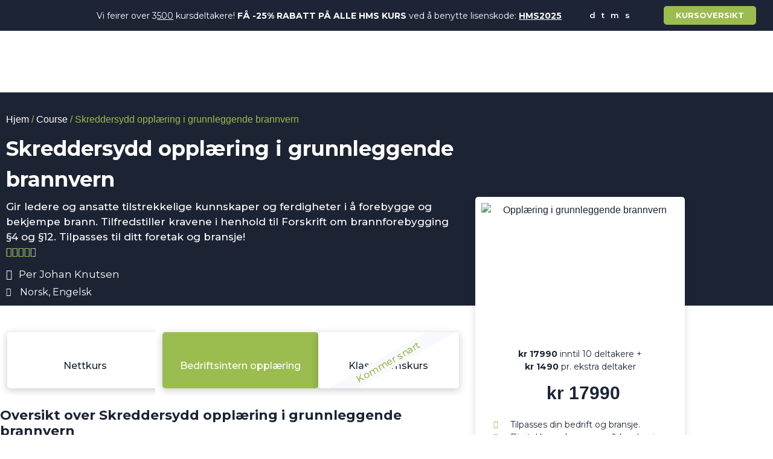

--- FILE ---
content_type: text/html; charset=UTF-8
request_url: https://totalhms.no/kurs/bedriftsintern-opplaering/brannvern/
body_size: 125107
content:

 <!doctype html>
<html lang="nb-NO" prefix="og: https://ogp.me/ns#">
<head>
	<meta charset="UTF-8">
		<meta name="viewport" content="width=device-width, initial-scale=1">
	<link rel="profile" href="http://gmpg.org/xfn/11">
		<style>img:is([sizes="auto" i], [sizes^="auto," i]) { contain-intrinsic-size: 3000px 1500px }</style>
	
<!-- Search Engine Optimization by Rank Math - https://rankmath.com/ -->
<title>Brannvern Grunnkurs For Ledere Og Ansatte | TotalHMS.no</title>
<meta name="description" content="Gir ledere og ansatte kunnskaper og ferdigheter i å forebygge og bekjempe brann i henhold til Forskrift om brannforebygging §4 og §12."/>
<meta name="robots" content="follow, index, max-snippet:-1, max-video-preview:-1, max-image-preview:large"/>
<link rel="canonical" href="https://totalhms.no/kurs/bedriftsintern-opplaering/brannvern/" />
<meta property="og:locale" content="nb_NO" />
<meta property="og:type" content="article" />
<meta property="og:title" content="Brannvern Grunnkurs For Ledere Og Ansatte | TotalHMS.no" />
<meta property="og:description" content="Gir ledere og ansatte kunnskaper og ferdigheter i å forebygge og bekjempe brann i henhold til Forskrift om brannforebygging §4 og §12." />
<meta property="og:url" content="https://totalhms.no/kurs/bedriftsintern-opplaering/brannvern/" />
<meta property="og:site_name" content="Total HMS AS" />
<meta property="og:updated_time" content="2022-12-22T05:07:00+01:00" />
<meta property="og:image" content="https://totalhms.no/wp-content/uploads/2020/06/brannvern-grunnkurs.jpg" />
<meta property="og:image:secure_url" content="https://totalhms.no/wp-content/uploads/2020/06/brannvern-grunnkurs.jpg" />
<meta property="og:image:width" content="2000" />
<meta property="og:image:height" content="1335" />
<meta property="og:image:alt" content="Opplæring i grunnleggende brannvern" />
<meta property="og:image:type" content="image/jpeg" />
<meta name="twitter:card" content="summary_large_image" />
<meta name="twitter:title" content="Brannvern Grunnkurs For Ledere Og Ansatte | TotalHMS.no" />
<meta name="twitter:description" content="Gir ledere og ansatte kunnskaper og ferdigheter i å forebygge og bekjempe brann i henhold til Forskrift om brannforebygging §4 og §12." />
<meta name="twitter:image" content="https://totalhms.no/wp-content/uploads/2020/06/brannvern-grunnkurs.jpg" />
<!-- /Rank Math WordPress SEO plugin -->

<link rel='dns-prefetch' href='//cdn.jsdelivr.net' />
<link rel='dns-prefetch' href='//cdnjs.cloudflare.com' />
<link rel='dns-prefetch' href='//fonts.googleapis.com' />
<link rel="alternate" type="application/rss+xml" title="Total HMS AS &raquo; strøm" href="https://totalhms.no/feed/" />
<link rel="alternate" type="application/rss+xml" title="Total HMS AS &raquo; kommentarstrøm" href="https://totalhms.no/comments/feed/" />
<script>
window._wpemojiSettings = {"baseUrl":"https:\/\/s.w.org\/images\/core\/emoji\/16.0.1\/72x72\/","ext":".png","svgUrl":"https:\/\/s.w.org\/images\/core\/emoji\/16.0.1\/svg\/","svgExt":".svg","source":{"concatemoji":"https:\/\/totalhms.no\/wp-includes\/js\/wp-emoji-release.min.js?ver=6.8.3"}};
/*! This file is auto-generated */
!function(s,n){var o,i,e;function c(e){try{var t={supportTests:e,timestamp:(new Date).valueOf()};sessionStorage.setItem(o,JSON.stringify(t))}catch(e){}}function p(e,t,n){e.clearRect(0,0,e.canvas.width,e.canvas.height),e.fillText(t,0,0);var t=new Uint32Array(e.getImageData(0,0,e.canvas.width,e.canvas.height).data),a=(e.clearRect(0,0,e.canvas.width,e.canvas.height),e.fillText(n,0,0),new Uint32Array(e.getImageData(0,0,e.canvas.width,e.canvas.height).data));return t.every(function(e,t){return e===a[t]})}function u(e,t){e.clearRect(0,0,e.canvas.width,e.canvas.height),e.fillText(t,0,0);for(var n=e.getImageData(16,16,1,1),a=0;a<n.data.length;a++)if(0!==n.data[a])return!1;return!0}function f(e,t,n,a){switch(t){case"flag":return n(e,"\ud83c\udff3\ufe0f\u200d\u26a7\ufe0f","\ud83c\udff3\ufe0f\u200b\u26a7\ufe0f")?!1:!n(e,"\ud83c\udde8\ud83c\uddf6","\ud83c\udde8\u200b\ud83c\uddf6")&&!n(e,"\ud83c\udff4\udb40\udc67\udb40\udc62\udb40\udc65\udb40\udc6e\udb40\udc67\udb40\udc7f","\ud83c\udff4\u200b\udb40\udc67\u200b\udb40\udc62\u200b\udb40\udc65\u200b\udb40\udc6e\u200b\udb40\udc67\u200b\udb40\udc7f");case"emoji":return!a(e,"\ud83e\udedf")}return!1}function g(e,t,n,a){var r="undefined"!=typeof WorkerGlobalScope&&self instanceof WorkerGlobalScope?new OffscreenCanvas(300,150):s.createElement("canvas"),o=r.getContext("2d",{willReadFrequently:!0}),i=(o.textBaseline="top",o.font="600 32px Arial",{});return e.forEach(function(e){i[e]=t(o,e,n,a)}),i}function t(e){var t=s.createElement("script");t.src=e,t.defer=!0,s.head.appendChild(t)}"undefined"!=typeof Promise&&(o="wpEmojiSettingsSupports",i=["flag","emoji"],n.supports={everything:!0,everythingExceptFlag:!0},e=new Promise(function(e){s.addEventListener("DOMContentLoaded",e,{once:!0})}),new Promise(function(t){var n=function(){try{var e=JSON.parse(sessionStorage.getItem(o));if("object"==typeof e&&"number"==typeof e.timestamp&&(new Date).valueOf()<e.timestamp+604800&&"object"==typeof e.supportTests)return e.supportTests}catch(e){}return null}();if(!n){if("undefined"!=typeof Worker&&"undefined"!=typeof OffscreenCanvas&&"undefined"!=typeof URL&&URL.createObjectURL&&"undefined"!=typeof Blob)try{var e="postMessage("+g.toString()+"("+[JSON.stringify(i),f.toString(),p.toString(),u.toString()].join(",")+"));",a=new Blob([e],{type:"text/javascript"}),r=new Worker(URL.createObjectURL(a),{name:"wpTestEmojiSupports"});return void(r.onmessage=function(e){c(n=e.data),r.terminate(),t(n)})}catch(e){}c(n=g(i,f,p,u))}t(n)}).then(function(e){for(var t in e)n.supports[t]=e[t],n.supports.everything=n.supports.everything&&n.supports[t],"flag"!==t&&(n.supports.everythingExceptFlag=n.supports.everythingExceptFlag&&n.supports[t]);n.supports.everythingExceptFlag=n.supports.everythingExceptFlag&&!n.supports.flag,n.DOMReady=!1,n.readyCallback=function(){n.DOMReady=!0}}).then(function(){return e}).then(function(){var e;n.supports.everything||(n.readyCallback(),(e=n.source||{}).concatemoji?t(e.concatemoji):e.wpemoji&&e.twemoji&&(t(e.twemoji),t(e.wpemoji)))}))}((window,document),window._wpemojiSettings);
</script>
<link rel='stylesheet' id='easy-autocomplete-css' href='https://totalhms.no/wp-content/plugins/proff-autocomplete/css/easy-autocomplete.min.css?ver=6.8.3' media='all' />
<link rel='stylesheet' id='jquery-modal-css' href='https://totalhms.no/wp-content/plugins/proff-autocomplete/css/jquery.modal.min.css?ver=6.8.3' media='all' />
<link rel='stylesheet' id='proff-autocomplete-css' href='https://totalhms.no/wp-content/plugins/proff-autocomplete/css/style.css?ver=1' media='all' />
<style id='wp-emoji-styles-inline-css'>

	img.wp-smiley, img.emoji {
		display: inline !important;
		border: none !important;
		box-shadow: none !important;
		height: 1em !important;
		width: 1em !important;
		margin: 0 0.07em !important;
		vertical-align: -0.1em !important;
		background: none !important;
		padding: 0 !important;
	}
</style>
<style id='llms-group-list-style-inline-css'>
@media(min-width:700px){.wp-block-llms-group-list .llms-groups-card-list .llms-group{flex-basis:calc(100%/var(--wp--custom--group-list--columns, 3) - 10px);max-width:calc(100%/var(--wp--custom--group-list--columns, 3) - 10px)}}

</style>
<style id='global-styles-inline-css'>
:root{--wp--preset--aspect-ratio--square: 1;--wp--preset--aspect-ratio--4-3: 4/3;--wp--preset--aspect-ratio--3-4: 3/4;--wp--preset--aspect-ratio--3-2: 3/2;--wp--preset--aspect-ratio--2-3: 2/3;--wp--preset--aspect-ratio--16-9: 16/9;--wp--preset--aspect-ratio--9-16: 9/16;--wp--preset--color--black: #000000;--wp--preset--color--cyan-bluish-gray: #abb8c3;--wp--preset--color--white: #ffffff;--wp--preset--color--pale-pink: #f78da7;--wp--preset--color--vivid-red: #cf2e2e;--wp--preset--color--luminous-vivid-orange: #ff6900;--wp--preset--color--luminous-vivid-amber: #fcb900;--wp--preset--color--light-green-cyan: #7bdcb5;--wp--preset--color--vivid-green-cyan: #00d084;--wp--preset--color--pale-cyan-blue: #8ed1fc;--wp--preset--color--vivid-cyan-blue: #0693e3;--wp--preset--color--vivid-purple: #9b51e0;--wp--preset--gradient--vivid-cyan-blue-to-vivid-purple: linear-gradient(135deg,rgba(6,147,227,1) 0%,rgb(155,81,224) 100%);--wp--preset--gradient--light-green-cyan-to-vivid-green-cyan: linear-gradient(135deg,rgb(122,220,180) 0%,rgb(0,208,130) 100%);--wp--preset--gradient--luminous-vivid-amber-to-luminous-vivid-orange: linear-gradient(135deg,rgba(252,185,0,1) 0%,rgba(255,105,0,1) 100%);--wp--preset--gradient--luminous-vivid-orange-to-vivid-red: linear-gradient(135deg,rgba(255,105,0,1) 0%,rgb(207,46,46) 100%);--wp--preset--gradient--very-light-gray-to-cyan-bluish-gray: linear-gradient(135deg,rgb(238,238,238) 0%,rgb(169,184,195) 100%);--wp--preset--gradient--cool-to-warm-spectrum: linear-gradient(135deg,rgb(74,234,220) 0%,rgb(151,120,209) 20%,rgb(207,42,186) 40%,rgb(238,44,130) 60%,rgb(251,105,98) 80%,rgb(254,248,76) 100%);--wp--preset--gradient--blush-light-purple: linear-gradient(135deg,rgb(255,206,236) 0%,rgb(152,150,240) 100%);--wp--preset--gradient--blush-bordeaux: linear-gradient(135deg,rgb(254,205,165) 0%,rgb(254,45,45) 50%,rgb(107,0,62) 100%);--wp--preset--gradient--luminous-dusk: linear-gradient(135deg,rgb(255,203,112) 0%,rgb(199,81,192) 50%,rgb(65,88,208) 100%);--wp--preset--gradient--pale-ocean: linear-gradient(135deg,rgb(255,245,203) 0%,rgb(182,227,212) 50%,rgb(51,167,181) 100%);--wp--preset--gradient--electric-grass: linear-gradient(135deg,rgb(202,248,128) 0%,rgb(113,206,126) 100%);--wp--preset--gradient--midnight: linear-gradient(135deg,rgb(2,3,129) 0%,rgb(40,116,252) 100%);--wp--preset--font-size--small: 13px;--wp--preset--font-size--medium: 20px;--wp--preset--font-size--large: 36px;--wp--preset--font-size--x-large: 42px;--wp--preset--spacing--20: 0.44rem;--wp--preset--spacing--30: 0.67rem;--wp--preset--spacing--40: 1rem;--wp--preset--spacing--50: 1.5rem;--wp--preset--spacing--60: 2.25rem;--wp--preset--spacing--70: 3.38rem;--wp--preset--spacing--80: 5.06rem;--wp--preset--shadow--natural: 6px 6px 9px rgba(0, 0, 0, 0.2);--wp--preset--shadow--deep: 12px 12px 50px rgba(0, 0, 0, 0.4);--wp--preset--shadow--sharp: 6px 6px 0px rgba(0, 0, 0, 0.2);--wp--preset--shadow--outlined: 6px 6px 0px -3px rgba(255, 255, 255, 1), 6px 6px rgba(0, 0, 0, 1);--wp--preset--shadow--crisp: 6px 6px 0px rgba(0, 0, 0, 1);}:root { --wp--style--global--content-size: 800px;--wp--style--global--wide-size: 1200px; }:where(body) { margin: 0; }.wp-site-blocks > .alignleft { float: left; margin-right: 2em; }.wp-site-blocks > .alignright { float: right; margin-left: 2em; }.wp-site-blocks > .aligncenter { justify-content: center; margin-left: auto; margin-right: auto; }:where(.wp-site-blocks) > * { margin-block-start: 24px; margin-block-end: 0; }:where(.wp-site-blocks) > :first-child { margin-block-start: 0; }:where(.wp-site-blocks) > :last-child { margin-block-end: 0; }:root { --wp--style--block-gap: 24px; }:root :where(.is-layout-flow) > :first-child{margin-block-start: 0;}:root :where(.is-layout-flow) > :last-child{margin-block-end: 0;}:root :where(.is-layout-flow) > *{margin-block-start: 24px;margin-block-end: 0;}:root :where(.is-layout-constrained) > :first-child{margin-block-start: 0;}:root :where(.is-layout-constrained) > :last-child{margin-block-end: 0;}:root :where(.is-layout-constrained) > *{margin-block-start: 24px;margin-block-end: 0;}:root :where(.is-layout-flex){gap: 24px;}:root :where(.is-layout-grid){gap: 24px;}.is-layout-flow > .alignleft{float: left;margin-inline-start: 0;margin-inline-end: 2em;}.is-layout-flow > .alignright{float: right;margin-inline-start: 2em;margin-inline-end: 0;}.is-layout-flow > .aligncenter{margin-left: auto !important;margin-right: auto !important;}.is-layout-constrained > .alignleft{float: left;margin-inline-start: 0;margin-inline-end: 2em;}.is-layout-constrained > .alignright{float: right;margin-inline-start: 2em;margin-inline-end: 0;}.is-layout-constrained > .aligncenter{margin-left: auto !important;margin-right: auto !important;}.is-layout-constrained > :where(:not(.alignleft):not(.alignright):not(.alignfull)){max-width: var(--wp--style--global--content-size);margin-left: auto !important;margin-right: auto !important;}.is-layout-constrained > .alignwide{max-width: var(--wp--style--global--wide-size);}body .is-layout-flex{display: flex;}.is-layout-flex{flex-wrap: wrap;align-items: center;}.is-layout-flex > :is(*, div){margin: 0;}body .is-layout-grid{display: grid;}.is-layout-grid > :is(*, div){margin: 0;}body{padding-top: 0px;padding-right: 0px;padding-bottom: 0px;padding-left: 0px;}a:where(:not(.wp-element-button)){text-decoration: underline;}:root :where(.wp-element-button, .wp-block-button__link){background-color: #32373c;border-width: 0;color: #fff;font-family: inherit;font-size: inherit;line-height: inherit;padding: calc(0.667em + 2px) calc(1.333em + 2px);text-decoration: none;}.has-black-color{color: var(--wp--preset--color--black) !important;}.has-cyan-bluish-gray-color{color: var(--wp--preset--color--cyan-bluish-gray) !important;}.has-white-color{color: var(--wp--preset--color--white) !important;}.has-pale-pink-color{color: var(--wp--preset--color--pale-pink) !important;}.has-vivid-red-color{color: var(--wp--preset--color--vivid-red) !important;}.has-luminous-vivid-orange-color{color: var(--wp--preset--color--luminous-vivid-orange) !important;}.has-luminous-vivid-amber-color{color: var(--wp--preset--color--luminous-vivid-amber) !important;}.has-light-green-cyan-color{color: var(--wp--preset--color--light-green-cyan) !important;}.has-vivid-green-cyan-color{color: var(--wp--preset--color--vivid-green-cyan) !important;}.has-pale-cyan-blue-color{color: var(--wp--preset--color--pale-cyan-blue) !important;}.has-vivid-cyan-blue-color{color: var(--wp--preset--color--vivid-cyan-blue) !important;}.has-vivid-purple-color{color: var(--wp--preset--color--vivid-purple) !important;}.has-black-background-color{background-color: var(--wp--preset--color--black) !important;}.has-cyan-bluish-gray-background-color{background-color: var(--wp--preset--color--cyan-bluish-gray) !important;}.has-white-background-color{background-color: var(--wp--preset--color--white) !important;}.has-pale-pink-background-color{background-color: var(--wp--preset--color--pale-pink) !important;}.has-vivid-red-background-color{background-color: var(--wp--preset--color--vivid-red) !important;}.has-luminous-vivid-orange-background-color{background-color: var(--wp--preset--color--luminous-vivid-orange) !important;}.has-luminous-vivid-amber-background-color{background-color: var(--wp--preset--color--luminous-vivid-amber) !important;}.has-light-green-cyan-background-color{background-color: var(--wp--preset--color--light-green-cyan) !important;}.has-vivid-green-cyan-background-color{background-color: var(--wp--preset--color--vivid-green-cyan) !important;}.has-pale-cyan-blue-background-color{background-color: var(--wp--preset--color--pale-cyan-blue) !important;}.has-vivid-cyan-blue-background-color{background-color: var(--wp--preset--color--vivid-cyan-blue) !important;}.has-vivid-purple-background-color{background-color: var(--wp--preset--color--vivid-purple) !important;}.has-black-border-color{border-color: var(--wp--preset--color--black) !important;}.has-cyan-bluish-gray-border-color{border-color: var(--wp--preset--color--cyan-bluish-gray) !important;}.has-white-border-color{border-color: var(--wp--preset--color--white) !important;}.has-pale-pink-border-color{border-color: var(--wp--preset--color--pale-pink) !important;}.has-vivid-red-border-color{border-color: var(--wp--preset--color--vivid-red) !important;}.has-luminous-vivid-orange-border-color{border-color: var(--wp--preset--color--luminous-vivid-orange) !important;}.has-luminous-vivid-amber-border-color{border-color: var(--wp--preset--color--luminous-vivid-amber) !important;}.has-light-green-cyan-border-color{border-color: var(--wp--preset--color--light-green-cyan) !important;}.has-vivid-green-cyan-border-color{border-color: var(--wp--preset--color--vivid-green-cyan) !important;}.has-pale-cyan-blue-border-color{border-color: var(--wp--preset--color--pale-cyan-blue) !important;}.has-vivid-cyan-blue-border-color{border-color: var(--wp--preset--color--vivid-cyan-blue) !important;}.has-vivid-purple-border-color{border-color: var(--wp--preset--color--vivid-purple) !important;}.has-vivid-cyan-blue-to-vivid-purple-gradient-background{background: var(--wp--preset--gradient--vivid-cyan-blue-to-vivid-purple) !important;}.has-light-green-cyan-to-vivid-green-cyan-gradient-background{background: var(--wp--preset--gradient--light-green-cyan-to-vivid-green-cyan) !important;}.has-luminous-vivid-amber-to-luminous-vivid-orange-gradient-background{background: var(--wp--preset--gradient--luminous-vivid-amber-to-luminous-vivid-orange) !important;}.has-luminous-vivid-orange-to-vivid-red-gradient-background{background: var(--wp--preset--gradient--luminous-vivid-orange-to-vivid-red) !important;}.has-very-light-gray-to-cyan-bluish-gray-gradient-background{background: var(--wp--preset--gradient--very-light-gray-to-cyan-bluish-gray) !important;}.has-cool-to-warm-spectrum-gradient-background{background: var(--wp--preset--gradient--cool-to-warm-spectrum) !important;}.has-blush-light-purple-gradient-background{background: var(--wp--preset--gradient--blush-light-purple) !important;}.has-blush-bordeaux-gradient-background{background: var(--wp--preset--gradient--blush-bordeaux) !important;}.has-luminous-dusk-gradient-background{background: var(--wp--preset--gradient--luminous-dusk) !important;}.has-pale-ocean-gradient-background{background: var(--wp--preset--gradient--pale-ocean) !important;}.has-electric-grass-gradient-background{background: var(--wp--preset--gradient--electric-grass) !important;}.has-midnight-gradient-background{background: var(--wp--preset--gradient--midnight) !important;}.has-small-font-size{font-size: var(--wp--preset--font-size--small) !important;}.has-medium-font-size{font-size: var(--wp--preset--font-size--medium) !important;}.has-large-font-size{font-size: var(--wp--preset--font-size--large) !important;}.has-x-large-font-size{font-size: var(--wp--preset--font-size--x-large) !important;}
:root :where(.wp-block-pullquote){font-size: 1.5em;line-height: 1.6;}
</style>
<link rel='stylesheet' id='rgb_front_2fa_css_new-css' href='https://totalhms.no/wp-content/plugins/ecs-2fa-auth/assets/resendcss.css?ver=1769029581' media='all' />
<link rel='stylesheet' id='ecs_formselem_admin_style-css' href='https://totalhms.no/wp-content/plugins/ecs-certificate-to-pdf/assets/css/lb_for_forms.css?ver=6.8.3' media='all' />
<link rel='stylesheet' id='ecs_certificatepdf_style-css' href='https://totalhms.no/wp-content/plugins/ecs-certificate-to-pdf/assets/css/certifactes%20_csslb.css?ver=6.8.3' media='all' />
<link rel='stylesheet' id='rgb_global_style_ecs-css' href='https://totalhms.no/wp-content/plugins/ecs-services-plugin/assets/front/style.css?ver=6.8.3' media='all' />
<link rel='stylesheet' id='webui-popover-css' href='https://totalhms.no/wp-content/plugins/lifterlms/assets/vendor/webui-popover/jquery.webui-popover.min.css?ver=1.2.15' media='all' />
<link rel='stylesheet' id='lifterlms-styles-css' href='https://totalhms.no/wp-content/plugins/lifterlms/assets/css/lifterlms.min.css?ver=9.2.0' media='all' />
<link rel='stylesheet' id='slick-css-css' href='https://cdn.jsdelivr.net/npm/slick-carousel@1.8.1/slick/slick.css?ver=6.8.3' media='all' />
<link rel='stylesheet' id='slickdd-mind-css-css' href='https://cdnjs.cloudflare.com/ajax/libs/slick-carousel/1.5.9/slick-theme.min.css?ver=6.8.3' media='all' />
<link rel='stylesheet' id='custommm-css-css' href='https://totalhms.no/wp-content/plugins/mt-sliders//assets/style.css?ver=3.1.1' media='all' />
<link rel='stylesheet' id='pm_group_cart_custom-css' href='https://totalhms.no/wp-content/plugins/pm-group-products/css/style_custom.css?ver=6.8.3' media='all' />
<link rel='stylesheet' id='woocommerce-layout-css' href='https://totalhms.no/wp-content/plugins/woocommerce/assets/css/woocommerce-layout.css?ver=10.4.3' media='all' />
<link rel='stylesheet' id='woocommerce-smallscreen-css' href='https://totalhms.no/wp-content/plugins/woocommerce/assets/css/woocommerce-smallscreen.css?ver=10.4.3' media='only screen and (max-width: 768px)' />
<link rel='stylesheet' id='woocommerce-general-css' href='https://totalhms.no/wp-content/plugins/woocommerce/assets/css/woocommerce.css?ver=10.4.3' media='all' />
<style id='woocommerce-inline-inline-css'>
.woocommerce form .form-row .required { visibility: visible; }
</style>
<link rel='stylesheet' id='cmplz-general-css' href='https://totalhms.no/wp-content/plugins/complianz-gdpr-premium/assets/css/cookieblocker.min.css?ver=1761978425' media='all' />
<link rel='stylesheet' id='hello-elementor-theme-style-css' href='https://totalhms.no/wp-content/themes/hello-elementor/assets/css/theme.css?ver=3.4.5' media='all' />
<link rel='stylesheet' id='hello-elementor-child-style-css' href='https://totalhms.no/wp-content/themes/hello-theme-child-master/style.css?ver=1.0.0' media='all' />
<link rel='stylesheet' id='pm-select2-css' href='https://cdn.jsdelivr.net/npm/select2@4.1.0-beta.1/dist/css/select2.min.css?ver=6.8.3' media='all' />
<link rel='stylesheet' id='pm_owl-carouselthe-css-css' href='https://totalhms.no/wp-content/themes/hello-theme-child-master/css/owl.carousel.min.css?ver=6.8.3' media='all' />
<link rel='stylesheet' id='hello-elementor-css' href='https://totalhms.no/wp-content/themes/hello-elementor/assets/css/reset.css?ver=3.4.5' media='all' />
<link rel='stylesheet' id='hello-elementor-header-footer-css' href='https://totalhms.no/wp-content/themes/hello-elementor/assets/css/header-footer.css?ver=3.4.5' media='all' />
<link rel='stylesheet' id='pscrollbar-css' href='https://totalhms.no/wp-content/plugins/quadmenu/assets/frontend/pscrollbar/perfect-scrollbar.min.css?ver=3.3.2' media='all' />
<link rel='stylesheet' id='owlcarousel-css' href='https://totalhms.no/wp-content/plugins/quadmenu/assets/frontend/owlcarousel/owl.carousel.min.css?ver=3.3.2' media='all' />
<link rel='stylesheet' id='quadmenu-normalize-css' href='https://totalhms.no/wp-content/plugins/quadmenu/assets/frontend/css/quadmenu-normalize.css?ver=3.3.2' media='all' />
<link rel='stylesheet' id='quadmenu-widgets-css' href='https://totalhms.no/wp-content/uploads/hello-theme-child-master/quadmenu-widgets.css?ver=1752641198' media='all' />
<link rel='stylesheet' id='quadmenu-css' href='https://totalhms.no/wp-content/plugins/quadmenu/build/frontend/style.css?ver=3.3.2' media='all' />
<link rel='stylesheet' id='quadmenu-locations-css' href='https://totalhms.no/wp-content/uploads/hello-theme-child-master/quadmenu-locations.css?ver=1752641198' media='all' />
<link rel='stylesheet' id='fontawesome5-css' href='https://totalhms.no/wp-content/plugins/quadmenu/assets/frontend/icons/fontawesome5/css/all.min.css?ver=6.8.3' media='all' />
<link rel='stylesheet' id='elementor-frontend-css' href='https://totalhms.no/wp-content/plugins/elementor/assets/css/frontend.min.css?ver=3.34.2' media='all' />
<link rel='stylesheet' id='widget-countdown-css' href='https://totalhms.no/wp-content/plugins/elementor-pro/assets/css/widget-countdown.min.css?ver=3.34.1' media='all' />
<link rel='stylesheet' id='widget-image-css' href='https://totalhms.no/wp-content/plugins/elementor/assets/css/widget-image.min.css?ver=3.34.2' media='all' />
<link rel='stylesheet' id='widget-search-form-css' href='https://totalhms.no/wp-content/plugins/elementor-pro/assets/css/widget-search-form.min.css?ver=3.34.1' media='all' />
<link rel='stylesheet' id='elementor-icons-shared-0-css' href='https://totalhms.no/wp-content/plugins/elementor/assets/lib/font-awesome/css/fontawesome.min.css?ver=5.15.3' media='all' />
<link rel='stylesheet' id='elementor-icons-fa-solid-css' href='https://totalhms.no/wp-content/plugins/elementor/assets/lib/font-awesome/css/solid.min.css?ver=5.15.3' media='all' />
<link rel='stylesheet' id='widget-heading-css' href='https://totalhms.no/wp-content/plugins/elementor/assets/css/widget-heading.min.css?ver=3.34.2' media='all' />
<link rel='stylesheet' id='widget-icon-list-css' href='https://totalhms.no/wp-content/plugins/elementor/assets/css/widget-icon-list.min.css?ver=3.34.2' media='all' />
<link rel='stylesheet' id='swiper-css' href='https://totalhms.no/wp-content/plugins/elementor/assets/lib/swiper/v8/css/swiper.min.css?ver=8.4.5' media='all' />
<link rel='stylesheet' id='e-swiper-css' href='https://totalhms.no/wp-content/plugins/elementor/assets/css/conditionals/e-swiper.min.css?ver=3.34.2' media='all' />
<link rel='stylesheet' id='widget-social-icons-css' href='https://totalhms.no/wp-content/plugins/elementor/assets/css/widget-social-icons.min.css?ver=3.34.2' media='all' />
<link rel='stylesheet' id='e-apple-webkit-css' href='https://totalhms.no/wp-content/plugins/elementor/assets/css/conditionals/apple-webkit.min.css?ver=3.34.2' media='all' />
<link rel='stylesheet' id='widget-star-rating-css' href='https://totalhms.no/wp-content/plugins/elementor/assets/css/widget-star-rating.min.css?ver=3.34.2' media='all' />
<link rel='stylesheet' id='widget-image-box-css' href='https://totalhms.no/wp-content/plugins/elementor/assets/css/widget-image-box.min.css?ver=3.34.2' media='all' />
<link rel='stylesheet' id='widget-toggle-css' href='https://totalhms.no/wp-content/plugins/elementor/assets/css/widget-toggle.min.css?ver=3.34.2' media='all' />
<link rel='stylesheet' id='widget-nav-menu-css' href='https://totalhms.no/wp-content/plugins/elementor-pro/assets/css/widget-nav-menu.min.css?ver=3.34.1' media='all' />
<link rel='stylesheet' id='e-animation-fadeInLeft-css' href='https://totalhms.no/wp-content/plugins/elementor/assets/lib/animations/styles/fadeInLeft.min.css?ver=3.34.2' media='all' />
<link rel='stylesheet' id='e-popup-css' href='https://totalhms.no/wp-content/plugins/elementor-pro/assets/css/conditionals/popup.min.css?ver=3.34.1' media='all' />
<link rel='stylesheet' id='elementor-icons-css' href='https://totalhms.no/wp-content/plugins/elementor/assets/lib/eicons/css/elementor-icons.min.css?ver=5.46.0' media='all' />
<link rel='stylesheet' id='elementor-post-16643-css' href='https://totalhms.no/wp-content/uploads/elementor/css/post-16643.css?ver=1768975234' media='all' />
<link rel='stylesheet' id='font-awesome-5-all-css' href='https://totalhms.no/wp-content/plugins/elementor/assets/lib/font-awesome/css/all.min.css?ver=3.34.2' media='all' />
<link rel='stylesheet' id='font-awesome-4-shim-css' href='https://totalhms.no/wp-content/plugins/elementor/assets/lib/font-awesome/css/v4-shims.min.css?ver=3.34.2' media='all' />
<link rel='stylesheet' id='elementor-post-19449-css' href='https://totalhms.no/wp-content/uploads/elementor/css/post-19449.css?ver=1768975234' media='all' />
<link rel='stylesheet' id='elementor-post-16720-css' href='https://totalhms.no/wp-content/uploads/elementor/css/post-16720.css?ver=1768975234' media='all' />
<link rel='stylesheet' id='elementor-post-20496-css' href='https://totalhms.no/wp-content/uploads/elementor/css/post-20496.css?ver=1768982521' media='all' />
<link rel='stylesheet' id='elementor-post-18892-css' href='https://totalhms.no/wp-content/uploads/elementor/css/post-18892.css?ver=1768975234' media='all' />
<link data-service="google-fonts" data-category="marketing" rel='stylesheet' id='redux-google-fonts-quadmenu_hello-theme-child-master-css' data-href='https://fonts.googleapis.com/css?family=Montserrat%3A700%2C600&#038;ver=1749217420' media='all' />
<link rel='stylesheet' id='repeater_icon-css' href='https://totalhms.no/wp-content/plugins/repeater-for-elementor/libs/css/repeatericons.css?ver=6.8.3' media='all' />
<link rel='stylesheet' id='elementor_repeater-css' href='https://totalhms.no/wp-content/plugins/repeater-for-elementor/libs/elementor_repeater.css?ver=6.8.3' media='all' />
<link rel='stylesheet' id='elementor-gf-local-montserrat-css' href='https://totalhms.no/wp-content/uploads/elementor/google-fonts/css/montserrat.css?ver=1749217535' media='all' />
<link rel='stylesheet' id='elementor-icons-fa-brands-css' href='https://totalhms.no/wp-content/plugins/elementor/assets/lib/font-awesome/css/brands.min.css?ver=5.15.3' media='all' />
<script src="https://totalhms.no/wp-includes/js/jquery/jquery.min.js?ver=3.7.1" id="jquery-core-js"></script>
<script src="https://totalhms.no/wp-includes/js/jquery/jquery-migrate.min.js?ver=3.4.1" id="jquery-migrate-js"></script>
<script src="https://totalhms.no/wp-content/plugins/proff-autocomplete/js/jquery.easy-autocomplete.min.js?ver=1.0" id="easy-autocomplete-js"></script>
<script src="https://totalhms.no/wp-content/plugins/proff-autocomplete/js/jquery.modal.min.js?ver=0.0" id="jquery-modal-js"></script>
<script id="proff-autocomplete-js-extra">
var pm_ajax_url = {"ajax_url":"https:\/\/totalhms.no\/wp-admin\/admin-ajax.php","nonce":"bef41539e7"};
</script>
<script src="https://totalhms.no/wp-content/plugins/proff-autocomplete/js/checkout_script.js?ver=6.8.3" id="proff-autocomplete-js"></script>
<script src="https://totalhms.no/wp-content/plugins/woocommerce/assets/js/jquery-blockui/jquery.blockUI.min.js?ver=2.7.0-wc.10.4.3" id="wc-jquery-blockui-js" data-wp-strategy="defer"></script>
<script src="https://totalhms.no/wp-content/plugins/woocommerce/assets/js/js-cookie/js.cookie.min.js?ver=2.1.4-wc.10.4.3" id="wc-js-cookie-js" data-wp-strategy="defer"></script>
<script id="woocommerce-js-extra">
var woocommerce_params = {"ajax_url":"\/wp-admin\/admin-ajax.php","wc_ajax_url":"\/?wc-ajax=%%endpoint%%","i18n_password_show":"Vis passord","i18n_password_hide":"Skjul passord"};
</script>
<script src="https://totalhms.no/wp-content/plugins/woocommerce/assets/js/frontend/woocommerce.min.js?ver=10.4.3" id="woocommerce-js" data-wp-strategy="defer"></script>
<script id="wc-country-select-js-extra">
var wc_country_select_params = {"countries":"{\"NO\":[]}","i18n_select_state_text":"Ta et valg\u2026","i18n_no_matches":"Ingen treff","i18n_ajax_error":"Lasting mislyktes","i18n_input_too_short_1":"Vennligst fyll inn 1 eller flere tegn","i18n_input_too_short_n":"Fyll inn %qty%  eller flere tegn","i18n_input_too_long_1":"Vennligst slett 1 tegn","i18n_input_too_long_n":"Vennligst slett %qty% tegn","i18n_selection_too_long_1":"Du kan bare velge 1 produkt","i18n_selection_too_long_n":"Du kan bare velge %qty% produkter","i18n_load_more":"Laster flere resultater og hellip;","i18n_searching":"S\u00f8ke\u2026"};
</script>
<script src="https://totalhms.no/wp-content/plugins/woocommerce/assets/js/frontend/country-select.min.js?ver=10.4.3" id="wc-country-select-js" data-wp-strategy="defer"></script>
<script id="wc-address-i18n-js-extra">
var wc_address_i18n_params = {"locale":"{\"NO\":{\"postcode\":{\"priority\":65},\"state\":{\"required\":false,\"hidden\":true}},\"default\":{\"first_name\":{\"label\":\"Fornavn\",\"required\":true,\"class\":[\"form-row-first\"],\"autocomplete\":\"given-name\",\"priority\":10},\"last_name\":{\"label\":\"Etternavn\",\"required\":true,\"class\":[\"form-row-last\"],\"autocomplete\":\"family-name\",\"priority\":20},\"company\":{\"label\":\"Firmanavn\",\"class\":[\"form-row-wide\"],\"autocomplete\":\"organization\",\"priority\":30,\"required\":false},\"country\":{\"type\":\"country\",\"label\":\"Land \/ Region\",\"required\":true,\"class\":[\"form-row-wide\",\"address-field\",\"update_totals_on_change\"],\"autocomplete\":\"country\",\"priority\":40},\"address_1\":{\"label\":\"Adresse\",\"placeholder\":\"Adresse\",\"required\":true,\"class\":[\"form-row-wide\",\"address-field\"],\"autocomplete\":\"address-line1\",\"priority\":50},\"address_2\":{\"label\":\"Adresselinje 2\",\"label_class\":[\"screen-reader-text\"],\"placeholder\":\"Adresselinje 2 (valgfritt)\",\"class\":[\"form-row-wide\",\"address-field\"],\"autocomplete\":\"address-line2\",\"priority\":60,\"required\":false},\"city\":{\"label\":\"Poststed\",\"required\":true,\"class\":[\"form-row-wide\",\"address-field\"],\"autocomplete\":\"address-level2\",\"priority\":70},\"state\":{\"type\":\"state\",\"label\":\"Delstat \/ Fylke\",\"required\":true,\"class\":[\"form-row-wide\",\"address-field\"],\"validate\":[\"state\"],\"autocomplete\":\"address-level1\",\"priority\":80},\"postcode\":{\"label\":\"Postnummer\",\"required\":true,\"class\":[\"form-row-wide\",\"address-field\"],\"validate\":[\"postcode\"],\"autocomplete\":\"postal-code\",\"priority\":90}}}","locale_fields":"{\"address_1\":\"#billing_address_1_field, #shipping_address_1_field\",\"address_2\":\"#billing_address_2_field, #shipping_address_2_field\",\"state\":\"#billing_state_field, #shipping_state_field, #calc_shipping_state_field\",\"postcode\":\"#billing_postcode_field, #shipping_postcode_field, #calc_shipping_postcode_field\",\"city\":\"#billing_city_field, #shipping_city_field, #calc_shipping_city_field\"}","i18n_required_text":"p\u00e5krevd","i18n_optional_text":"valgfritt"};
</script>
<script src="https://totalhms.no/wp-content/plugins/woocommerce/assets/js/frontend/address-i18n.min.js?ver=10.4.3" id="wc-address-i18n-js" data-wp-strategy="defer"></script>
<script src="https://totalhms.no/wp-content/themes/hello-theme-child-master/js/owl.carousel.min.js?ver=6.8.3" id="pm_owl-carousel2-js-js"></script>
<script src="https://cdn.jsdelivr.net/npm/select2@4.1.0-beta.1/dist/js/select2.min.js?ver=6.8.3" id="pm_select2-js"></script>
<script src="https://totalhms.no/wp-content/plugins/elementor/assets/lib/font-awesome/js/v4-shims.min.js?ver=3.34.2" id="font-awesome-4-shim-js"></script>
<script id="elementor_repeater-js-extra">
var elementor_repeater = {"wp_is_mobile":""};
</script>
<script src="https://totalhms.no/wp-content/plugins/repeater-for-elementor/libs/elementor_repeater.js?ver=6.8.3" id="elementor_repeater-js"></script>
<link rel="https://api.w.org/" href="https://totalhms.no/wp-json/" /><link rel="EditURI" type="application/rsd+xml" title="RSD" href="https://totalhms.no/xmlrpc.php?rsd" />
<link rel='shortlink' href='https://totalhms.no/?p=20507' />
<link rel="alternate" title="oEmbed (JSON)" type="application/json+oembed" href="https://totalhms.no/wp-json/oembed/1.0/embed?url=https%3A%2F%2Ftotalhms.no%2Fkurs%2Fbedriftsintern-opplaering%2Fbrannvern%2F" />
<link rel="alternate" title="oEmbed (XML)" type="text/xml+oembed" href="https://totalhms.no/wp-json/oembed/1.0/embed?url=https%3A%2F%2Ftotalhms.no%2Fkurs%2Fbedriftsintern-opplaering%2Fbrannvern%2F&#038;format=xml" />
<!-- start Simple Custom CSS and JS -->
<style>
.elementor-field-type-select .elementor-field {
    flex-direction: column;
}
.elementor-message-danger {
    font-size: 12px;
    margin: 0;
}
.elementor-select-wrapper .select-caret-down-wrapper{
	    top: 20px;
}
.company-suggestions {
    width: 100%;
    border: 1px solid #ccc;
    padding: 0;
    list-style: none;
	cursor:pointer
}
.company-suggestions li:hover {
    background: #e6e6e6;
}
.company-suggestions li {
    padding: 3px 10px;
}
.elementor-field-type-recaptcha {
    flex-direction: column;
    align-items: flex-start;
}
.form-design-section.builder-card input {
    max-height: 32px;
    min-height: 32px;
    width: fit-content;
	    margin: 0 !important;
	padding: 6px 10px;
}
.form-design-section.builder-card .elementor-upload-field {
    border: 1px dashed #98A2B3;
    background: #ffffff;
    padding: 24px;
    cursor: pointer;
    font-size: 14px;
    text-align: center;
    margin: 0;
    min-height: 123px !important;
}
.form-design-section .elementor-field-type-upload {
    position: relative;
    flex-direction: column;
    max-width: 520px;
    border: 1px dashed #98A2B3;
    background: #ffffff;
    padding: 24px;
    border-radius: 4px;
    cursor: pointer;
    margin: 0;
	    margin-left: 5px;
}
.form-design-section .elementor-field-type-upload::before {
    font-size: 24px;
}
.form-design-section .elementor-field-type-upload label {
    font-size: 14px !important;
    color: #555 !important;
    padding: 0 !important;
    padding-bottom: 4px !important;
}
.form-design-section .elementor-field-repeater-end {
    padding: 0;
}
.form-design-section .repeater-field-content .elementor-field-group {
    padding-left: 0 !important;
}
.form-design-section .elementor-field-type-upload::after {
    font-size: 12px;
    color: #666666;
    font-family: "Montserrat", sans-serif;
}

.form-design-section.builder-card select, .form-design-section.builder-card  textarea {
    border-color: #9bbc4e !important;
	}
.form-design-section.builder-card.praktish input, .form-design-section.builder-card.praktish select, .form-design-section.builder-card.praktish textarea{
	    box-shadow: 0 1px 2px rgba(0, 0, 0, 0.1) inset;
}
.form-design-section.builder-card span.elementor-field-option {
    display: flex;
    align-items: center;
    gap: 10px;
	    padding-right: 20px;
	    font-size: 13px;
}
.form-design-section.builder-card span.elementor-field-option label {
    white-space: nowrap;
}
.form-design-section.builder-card span.elementor-field-option input {
    box-shadow: none;
}
.form-design-section.builder-card .repeater-field-footer {
    margin: 0;
}
.form-design-section.builder-card .repeater-field-footer a.repeater-field-button-add {
    font-family: var(--e-global-typography-accent-font-family), Sans-serif;
    font-weight: var(--e-global-typography-accent-font-weight);
    line-height: var(--e-global-typography-accent-line-height);
    background: #9bbc4e !important;
    padding: 8px 16px !important;
}
.form-design-section.builder-card input:focus {
    border-color: #9bbc4e !important;
	    box-shadow: 0px 0px 5px 0px rgba(155, 188, 78, 0.6);
}


.form-design-section .elementor-field-type-html {
    margin: 0;
}

.form-design-section .elementor-field-type-html div {
    margin: 0  0 10px!important;
}

.form-design-section input[type="radio"] {
    appearance: none;
    -webkit-appearance: none;
    background-color: #fff;
    border: 1px solid #9BBC4E;
    border-radius: 50%;
    position: relative;
    cursor: pointer;
    min-height: 16px !important;
    min-width: 16px !important;
    max-width: 16px !important;
    padding: 7px;
}

.form-design-section input[type="radio"]:checked {
  background-color: #fff;
}
.form-design-section input[type="radio"]:checked::after {
	content: "";
    position: absolute;
    top: 3px;
    left: 3px;
    width: 8px;
    height: 8px;
    background: #9BBC4E;
    border-radius: 50%;
}
.form-design-section.margin-design .elementor-field-type-html {
    margin: 0 !important;
    padding-bottom: 8px !important;
}
.form-design-section.blogg .elementor-field-type-recaptcha {
    overflow: visible;
}
.form-design-section.blogg button {
    border: 1px solid var( --e-global-color-accent );
}
.form-design-section.builder-card.upload_ecs_lb.upload_ecs_lb_50 .elementor-field-group-soknadstype .elementor-field-subgroup {
    gap: 10px;
}
.form-design-section.builder-card.upload_ecs_lb.upload_ecs_lb_50 input[type=checkbox]:checked:before {
    content: "\f00c";
    width: 15px;
    height: 15px;
    background: #9bbc4e;
    visibility: visible;
    position: absolute;
    font-family: "Font Awesome 5 Free";
    font-weight: 900;
    color: #fff;
    font-size: 0.7em;
    text-align: center;
    top: 9px;
    bottom: 0;
    left: -1px;
    padding-left: 1px;
}

.form-design-section.builder-card.upload_ecs_lb.upload_ecs_lb_50 input[type=checkbox] {
    position: relative;
}
span.ak_red_star
 {
    color: #b94a48;
}
.llms-my-groups.llms-groups-card-list{
	flex-direction:column !important;
}

.elementor-element.elementor-element-834540e.elementor-widget.elementor-widget-wc-elements .myaccount_group_list h2.m_group_title {
    margin: unset !important;
}

button.woocommerce-Button.button {
    border-color: #9bbc4e !important;
}
</style>
<!-- end Simple Custom CSS and JS -->
<!-- start Simple Custom CSS and JS -->
<style>
@media print {
	.llms_my_certificate-template-default.cert_skreddersydd-opplaering-i-grunnleggende-brannvern .llms-certificate-container .llms_my_certificate.reduce-mt-20 {
    -webkit-transform: translateY(-160%) !important;
    transform: translateY(-160%) !important;
		margin-top:0 !important;
}
/* 	signature and logo css start */
	.cert_hms-for-verneombud div#custom-certificate-edit p:last-child {
    position: absolute;
    bottom: -90px;
    left: 50%;
    transform: translateX(-50%);
}
.cert_hms-for-verneombud div#custom-certificate-edit img {
    position: absolute;
    bottom: -55px;
    left: 50%;
    transform: translateX(-50%);
}
/* 	signature and logo css end */
	.cert_stillasbyggerkurs div#custom-certificate-edit img{
    margin-top: 0 !important;
}
	   
	.cert_grunnkurs-sha-og-byggherreforskriften .diploma1 p.cert_text-7 {
		 margin-top: -10px !important;
    margin-bottom: 15px !important;
}
   .cert_hms-for-verneombud, .cert_hms-for-daglig-leder, .cert_handtering-av-farlig-gods, .cert_grunnkurs-matsikkerhet-haccp, .cert_stillasbyggerkurs, .cert_hms-kurs-for-ansatt,
  .cert_brukerkurs-stillas-teoretisk-del, .cert_grunnkurs-brannvern, .cert_grunnkurs-sha-og-byggherreforskriften, .cert_brannvernansvarlig,
  .cert_kjemikaliekurs{
      position: relative;
  }
  .cert_hms-for-verneombud .llms_my_certificate, .cert_hms-for-daglig-leder .llms_my_certificate, .cert_handtering-av-farlig-gods .llms_my_certificate,
   .cert_grunnkurs-sha-og-byggherreforskriften .llms_my_certificate,
  .cert_brukerkurs-stillas-teoretisk-del .llms_my_certificate, .cert_grunnkurs-brannvern .llms_my_certificate, .cert_brannvernansvarlig .llms_my_certificate,
   .cert_kjemikaliekurs .llms_my_certificate{
      position: absolute !important;
/*       top: 120px !important; */
    top:50% !important;
     transform: translateY(-50%);
      left:0;
      right:0;
      margin: 0 auto !IMPORTANT;
      max-width: 1010px;
      padding: 0 12% !important;
  }
  .cert_stillasbyggerkurs .llms_my_certificate{
     position: absolute !important;
/*       top: 140px !important; */
     top:50% !important;
     transform: translateY(-50%);
      left:0;
      right:0;
      margin: 0 auto !IMPORTANT;
      max-width: 1010px;
      padding: 0 11% !important;
  }
  .cert_stillasbyggerkurs div#custom-certificate-edit, 
  .cert_brukerkurs-stillas-teoretisk-del div#custom-certificate-edit,
  .cert_hms-for-verneombud div#custom-certificate-edit,
  .cert_hms-for-daglig-leder div#custom-certificate-edit,
  .cert_handtering-av-farlig-gods div#custom-certificate-edit,
  .cert_grunnkurs-brannvern div#custom-certificate-edit,
  .cert_grunnkurs-sha-og-byggherreforskriften div#custom-certificate-edit,
  .cert_brannvernansvarlig div#custom-certificate-edit,
  .cert_kjemikaliekurs div#custom-certificate-edit{
        top: 0 !important;
  }
 	.cert_hms-for-daglig-leder  img.wp-image-12548,
  .cert_handtering-av-farlig-god img.wp-image-12548,
  .cert_grunnkurs-brannvern img.wp-image-12548.aligncenter{
    margin-top: 20px !important;
	}
  .cert_stillasbyggerkurs div#custom-certificate-edit h1,
  .cert_handtering-av-farlig-gods div#custom-certificate-edit h1,
 .cert_grunnkurs-brannvern div#custom-certificate-edit h1,
 .cert_brukerkurs-stillas-teoretisk-del div#custom-certificate-edit h1,
  .cert_grunnkurs-sha-og-byggherreforskriften div#custom-certificate-edit h1,
  .cert_brannvernansvarlig div#custom-certificate-edit h1,
  .cert_handtering-av-farlig-gods div#custom-certificate-edit h1{
    padding-top:0 !important;
  }
  
  .cert_hms-for-verneombud .llms_my_certificate.post-25910  {
     padding: 0 12.5% !important;
  }
 
  .cert_brukerkurs-stillas-teoretisk-del .diploma5 {
    margin: 0 !IMPORTANT;
}
  
  .cert_hms-kurs-for-ansatt .llms_my_certificate.type-llms_my_certificate.status-publish.has-post-thumbnail{
     position: absolute !important;
/*       top: 160px !important; */
/*       top: 0px !important; */
    
      left:0;
      right:0;
      margin: 0 auto !IMPORTANT;
      max-width: 1010px;
    padding: 0 15% !important;
  }
	.cert_hms-kurs-for-ansatt .grunnkurs {padding-top:0 !important;}
  .cert_grunnkurs-matsikkerhet-haccp .llms-certificate-container .llms_my_certificate.reduce-mt-20{
    position: absolute !important;
/*     top: 40% !important; */
    left:0;
    right:0;
    margin: 0 auto !IMPORTANT;
/*     max-width: 1010px; */
    padding: 0 12.5% !important;
	  
	  top: 45% !important;
    max-width: 730px !important;

}
  .cert_grunnkurs-matsikkerhet-haccp .llms-certificate-container .llms_my_certificate.reduce-mt-20 img.wp-image-12548.aligncenter {
/*     margin-top: -30px !IMPORTANT; */
}
}


</style>
<!-- end Simple Custom CSS and JS -->
<!-- start Simple Custom CSS and JS -->
<style>
body{margin:0;}
button#llms-group-add-seats {
  background: #9bbc4e !important;
  color: #fff !important;
  margin-top: 8px !important;
}
button#llms-group-add-seats span {
  color: #fff !important;
  opacity: 1 !important;
}

button#llms-group-add-seats i {
  color: #fff !important;
  margin-left: 20px;
  font-size: 12px;
  margin-bottom: -2px !important;
}

.woocommerce-customer-details  th, .woocommerce-customer-details td {
    padding: 8px 12px;
}
.woocommerce-customer-details table {
    border: 1px solid rgba(0,0,0,.1);
	    border-radius: 5px;
}</style>
<!-- end Simple Custom CSS and JS -->
<!-- start Simple Custom CSS and JS -->
<style>
/* Add your CSS code here.

For example:
.example {
    color: red;
}

For brushing up on your CSS knowledge, check out http://www.w3schools.com/css/css_syntax.asp

End of comment */ 

.page-id-16682 .llms-loop-list, .page-id-36565 .llms-loop-list {
    display: grid;
    grid-template-columns: repeat(auto-fit, minmax(300px, 1fr));
    gap: 30px;
}
.page-id-16682 ul.llms-loop-list.llms-course-list.cols-3 li {
/*     width: 33.33333% !important; */
    width: 100% !important;
	border: 0;
    padding: 0 !important;
}

/* @media (max-width:768px){
    .page-id-16682 ul.llms-loop-list.llms-course-list.cols-3 li {
      	width: 50% !important;
  }
} */
.page-id-36565 .elementor-36565 .elementor-element.elementor-element-e48500b .elementor-button{
max-width:333px !important;
}





.page-id-36565 .elementor-36565 .elementor-element.elementor-element-e3189d8 .elementor-button{
    padding: 17px 68px 17px 69px !important;
	max-width:333px !important;
}
.page-id-36565 p.post-meta-key.courses-excerpt {
    min-height: 252px;
}


 
.page-id-36565 .llms-loop-item-content {
    background: #fff;
    box-shadow: 0px 3px 15px 0px rgba(0, 0, 0, .15);
    border-radius: 5px;
}
/* 
.page-id-16682 .llms-loop-list {
    display: flex;
    flex-direction: row;
  	flex-wrap: wrap;
} */
.page-id-16682 .llms-loop-list > :nth-child(1) { order: 3; }
.page-id-16682 .llms-loop-list > :nth-child(2) { order: 1; }
.page-id-16682 .llms-loop-list > :nth-child(3) { order: 2; }


.page-id-36565 .llms-loop-list > :nth-child(1) { order: 3; }
.page-id-36565 .llms-loop-list > :nth-child(2) { order: 1; }
.page-id-36565 .llms-loop-list > :nth-child(3) { order: 2; }

body.page-id-16682 li.llms-loop-item.post-17678.course.type-course.status-publish.has-post-thumbnail.hentry.not-enrolled.is-incomplete .llms-loop-item-content{
	height:auto !important;
}
.page-id-16682 .llms-loop-list{margin:0}
.page-id-16682 .llms-loop-item-content{height:100%}</style>
<!-- end Simple Custom CSS and JS -->
<!-- start Simple Custom CSS and JS -->
<style>
div#custom-certificate-edit .diploma4 h1 {
    padding: 0;
}
.cert_hms-for-verneombud .diploma4 {
/*     transform: translateY(-357px); */
}
.cert_skreddersydd-opplaering-i-grunnleggende-brannvern div#custom-certificate-edit {
    top: 0 !important;
    text-align: center;
}
	.llms_my_certificate-template-default.cert_skreddersydd-opplaering-i-grunnleggende-brannvern .llms-certificate-container .llms_my_certificate.reduce-mt-20 {
    margin-top: -40%;
}
.cert_skreddersydd-opplaering-i-grunnleggende-brannvern #custom-certificate-edit h1, 
.cert_skreddersydd-opplaering-i-grunnleggende-brannvern #custom-certificate-edit h1{
	padding-top: 0;
}
.cert_handtering-av-farlig-gods .diploma1 p.cert_text-7{
    margin-top: 0;
}
/*  @media screen {  */
       .cert_hms-for-verneombud, .cert_hms-for-daglig-leder, .cert_handtering-av-farlig-gods, .cert_grunnkurs-matsikkerhet-haccp, .cert_stillasbyggerkurs,
   .cert_hms-kurs-for-ansatt, .cert_brukerkurs-stillas-teoretisk-del, .cert_grunnkurs-brannvern, .cert_grunnkurs-sha-og-byggherreforskriften, .cert_brannvernansvarlig,
   .cert_kjemikaliekurs{
    position: relative;
}
	.cert_hms-for-verneombud .llms_my_certificate,
   .cert_hms-for-daglig-leder .llms_my_certificate, 
   .cert_handtering-av-farlig-gods .llms_my_certificate, 
   .cert_stillasbyggerkurs .llms_my_certificate,
   .cert_hms-kurs-for-ansatt .llms_my_certificate,
   .cert_brukerkurs-stillas-teoretisk-del .llms_my_certificate, .cert_grunnkurs-brannvern .llms_my_certificate,
   .cert_grunnkurs-sha-og-byggherreforskriften .llms_my_certificate, .cert_brannvernansvarlig .llms_my_certificate,
   .cert_kjemikaliekurs .llms_my_certificate, .cert_hms-kurs-for-ansatte-pa-ukrainsk .llms_my_certificate, .cert_hms-kurs-for-ansatte-pa-ukrainsk .llms_certificate,
.cert_skreddersydd-opplaering-i-grunnleggende-brannvern .llms_certificate, .cert_skreddersydd-opplaering-i-grunnleggende-brannvern .llms_my_certificate{
    position: absolute !important;
   top: 50% !important;
    transform: translateY(-50%) !important;
     left:0;
  right:0;
  margin: 0 auto !IMPORTANT;
    max-width: 1010px;
    padding: 0 12.5% !important;
}
   .cert_grunnkurs-matsikkerhet-haccp .llms-certificate-container .llms_my_certificate{
    position: absolute !important;
/*     top: 318px !important; */
     top:50% !important;
     transform: translateY(-50%);
  left:0;
  right:0;
  margin: 0 auto !IMPORTANT;
    max-width: 1010px;
    padding: 0 11.5% !important;

}
    .cert_stillasbyggerkurs div#custom-certificate-edit, 
  .cert_brukerkurs-stillas-teoretisk-del div#custom-certificate-edit,
  .cert_hms-for-verneombud div#custom-certificate-edit,
  .cert_hms-for-daglig-leder div#custom-certificate-edit,
   .cert_handtering-av-farlig-gods div#custom-certificate-edit,
   .cert_grunnkurs-brannvern div#custom-certificate-edit,
   .cert_grunnkurs-matsikkerhet-haccp div#custom-certificate-edit,
   .cert_grunnkurs-sha-og-byggherreforskriften div#custom-certificate-edit,
   .cert_hms-kurs-for-ansatt div#custom-certificate-edit,
   .cert_brannvernansvarlig div#custom-certificate-edit,
   .cert_kjemikaliekurs div#custom-certificate-edit, .cert_hms-kurs-for-ansatte-pa-ukrainsk div#custom-certificate-edit{
        top: 0 !important;
  }
   .cert_hms-for-daglig-leder div#custom-certificate-edit h1,
    .cert_hms-kurs-for-ansatt div#custom-certificate-edit h1,
   .cert_brannvernansvarlig div#custom-certificate-edit h1{
     padding-top:0 !important;
   }
 }



/* screen media end */
.cert_brukerkurs-stillas-teoretisk-del .diploma5{
  margin:0 !important
}
.single-llms_certificate .llms-certificate-container .llms_certificate, .llms-certificate-container .llms_my_certificate.reduce-mt-20{
      padding: 0 9% !important;
    margin: 0 auto;
    max-width: 1010px;
    -webkit-transform: translateY(-47%) !important;
    transform: translateY(-47%) !important;
}
.llms_my_certificate h1 {
    color: #1C2434;
    font-size: 40px;
    font-family: 'Montserrat';
    font-weight: bold;
    display: block !important;
/*     padding-top: 58px; */
    margin-bottom: 2px;
    line-height: 42px;
}

.llms_my_certificate h2 {
    font-size: 23px;
    line-height: 24px;
    margin: 0 0 5px;
    font-family: 'Montserrat';
    color: #1C2434;
}
.llms_my_certificate div.llms-summary > h1:first-child {
        display: none !important;
}
.llms_my_certificate p {
    font-family: 'Montserrat';
    color: #1C2435;
    font-size: 14px;
    margin-bottom: 4px;
}
.llms_my_certificate {
    text-align: center;
}



.diploma1 .cert_text-7 {
    padding-top: 20px;
}
.diploma1 {
    margin-top: 29px;
}
.diploma1 p.cert_text-7 {
    margin-top: -41px;
}
.diploma3 {
    margin-top: 88px;
/*   transform: translateY(-600px) */
}
.diploma2 {
    margin-top: 140px;
}
.diploma4 {
/*     margin-top: 84px; */
    margin-top: -35px;
/*   transform:translateY(-481px); */
}
.diploma4 p {
    font-size: 14px;
}

.diploma4 img.cert_image-1{
    margin-top: 35px;
}
.diploma2{
	text-align:center;
}
.diploma2 p {
    font-size: 13px;
}
/*.diploma5{
   transform:translateY(-581px);
}
 .diploma6{ transform:translateY(-600px);}
.diploma1{ transform:translateY(-650px);}
.llms-summary {transform:translateY(-350px);} */
div#certificate-18231 div#custom-certificate-edit {
    top: -98px !important
}
.diploma6 {
    margin-top: 80px;
}

.diploma6 img.size-full.wp-image-10533.cert_image-1.aligncenter {
    margin-top: -9px;
}
.postid-43984 h2.course-completed-name-m {white-space: break-spaces !important;}
.cert_hms-kurs-for-ansatte-pa-ukrainsk .diploma2 h1 {
    padding: 0 !important;
    margin-top: -20px;
}
.cert_hms-kurs-for-ansatte-pa-ukrainsk .llms-certificate-container .llms_my_certificate.reduce-mt-20{
	    padding: 0 10% !important;

}</style>
<!-- end Simple Custom CSS and JS -->
<!-- start Simple Custom CSS and JS -->
<style>
th.llms-overall_grade {
          font-size:0px;
}
th.llms-overall_grade:before{content: "Riktige svar";position: absolute;color: black;display: contents;font-size:14px;}
th.llms-associated_quiz{
  font-size:0px;
}
th.llms-associated_quiz:before{content: "Kunnskapsprøve";position: absolute;color: black;display: contents;font-size:14px;}

th.llms-completion_date {
                font-size:0px;
}
th.llms-completion_date:before{content: "Gjennomført";position: absolute;color: black;display: contents;font-size:14px;}
</style>
<!-- end Simple Custom CSS and JS -->
<!-- start Simple Custom CSS and JS -->
<style>
/*3/22/2021 */
/*.quadmenu_btt li#menu-item-21534 {
    margin-top: 20px !important;
}

.quadmenu_btt li#menu-item-21533 {
    margin-top: 47px !important;
    margin-bottom: -39px !important;
}

.quadmenu_btt li#menu-item-21534 {
    margin-top: 55px !important;
    margin-bottom: -26px !important;
}*/

/*2/2/2021*/
.grunnkurs {
    padding: 0px !important;
    padding-top: 32px !important;
}
.grunnkurs h2.course-completed-name-m {
    font-size: 23px;
    white-space: nowrap;
}

.coming-soon-course .comming_soon_text:before{
    content:"Kommer snart";
    transform: rotate(-30deg);
    background: #F8F9FC;
    text-align: center;
    margin-left: -30px;
    position:absolute;
    left:0;
    right:0;
    top: 41px;
    width: 124%;
    color: #9BBC4E;
    font-weight: 500;
}

/* 1/21/2021 */
.product-title-section .product-title p {
    margin: 0px;
    font-size: calc(12px + (15 - 12) * ((100vw - 300px) / (1600 - 300))) !important;
    margin-bottom: 0px;
    text-transform: capitalize;
}
.certificate-item .llms-certificate-date:before {
    content: "\f19d";
    font-family: fontawesome;
    display: block;
    margin-top: -20px;
    margin-bottom: 3px;
    color: #262e3e;
    font-size: 19px;
}
/* 1/12/2021 */
.pm_custom_modal_invite table.tbl_invite_member tbody td {
    vertical-align: baseline !important;
}
.llms-group-modal--overlay {
    background: rgba(0,0,0,.6) !important;
}
.pm_custom_modal_invite .mt-repeater-input input {
    border: 1px solid #ddd !important;
    box-shadow: 0px 2px 6px -1px rgba(0, 0, 0, .15) !important;
    border-top: 2px solid #ddd !important;
	    min-height: 40px;
}
.pm_custom_modal_invite table.tbl_invite_member tbody td .mt-repeater-input {
    text-align: center;
}
.llms-group-modal .llms-group-modal--container {
    background-color: #fff;
    max-width: 90%;
    padding: 28px 33px !important;
    position: relative;
    margin: auto;
    top: 23% !important;
}
.pm_custom_modal_invite .llms-group-modal--container {
    width: 80% !important;
   margin: 0 auto;
}
.mt-repeater-input .error {
    color: red !important;
}
.pm_custom_modal_invite .mt-repeater-input select {
    padding: 10px 10px !important;
	width:100%;
	box-shadow: 0px 2px 6px -1px rgba(0, 0, 0, .15) !important
}
.pm_custom_modal_invite form#frm_invite_repeater {
     max-height: 48vh;
    overflow: hidden;
    overflow-y: auto;
    height: auto;
}
.pm_custom_modal_invite table tbody+tbody {
    border-top: 2px solid #dddddd80 !important;
}

div#llms-group-invite-modal-content {position: relative;}
.pm_invite_modal a.mt-repeater-inc-add {
    position: absolute;
/*     top: 86px; */
    top: 0;
/*     right: 37px; */
    right: 0;
    padding: 10px;
    padding-right: 5px;
    background: white;
    margin-top: -13px;
    width: 81%;
    display: flex;
    align-items: center;
    justify-content: flex-end;
}
.pm_invite_modal a.mt-repeater-inc-add i {
    margin-right: 8px;
}
.pm_custom_modal_invite .llms-group-modal--overlay {
    z-index: 999999 !important;
}
.pm_invite_modal input#pm_invite_group {
  position: absolute;
    bottom: 23px;
    right: 30px;
  }
button.llms-group-button.ghost.on-light-bg.close_modal_invite i {
    color: #fff !important;
}

.pm_custom_modal_invite header.llms-group-modal--header {
    width: 100% !important;
}
.llms-group-modal .llms-group-modal--header .llms-group-button {
    position: absolute;
    right: -17px;
    top: -2px;
}
.pm_custom_modal_invite table.tbl_invite_member tbody {
    box-shadow:none;
}
.pm_custom_modal_invite input#pm_invite_group {
    color: #aec672;
    border: 1px solid #9db94b;
	width: fit-content;
	    background: #f0f0f0;
	bottom:unset  !important;
	right:0 !important;
}


.pm_custom_modal_invite table.tbl_invite_member {
    box-shadow: none;
  margin-top: 43px;
	width:100%;
}

.pm_custom_modal_invite form#frm_invite_repeater {
    margin-top: -28px;
  margin-bottom:30px;
}

.llms-group-modal--overlay {
    z-index: 9999;
}

/* end 1/12/2021 */
/* task 29/12/2020*/
form#frm_addseats br {
    display: none;
}
form#frm_invite_repeater {
    margin-top: -13px !important;
    margin-bottom: 30px;
}
.llms-group-modal--container2 header {
    margin: 0px !important;
    margin-top: 16px !important;
}
.m_group_section .llms-group-modal .llms-group-modal--header .llms-group-button {
    position: relative;
    right: 0px;
    top: 0px;
 
}
.pm_add_seats_modal .close_seats_modal {
    display:none;
}


.llms-group-modal .llms-group-modal--overlay {
    align-items: center;
      background: rgb(0 0 0 / 8%);
    bottom: 0;
  display:block;
     justify-content: center;
    left: 0;
    position: fixed;
    right: 0;
    top: 0;
    z-index: 999999;
    width: 100%;
}

/* end task 29/12/2020*/
/* 12/22/2020 */
p.llms-course-complete-text.pm_course_complete_text a {
     width: 178px !important;
    }
button#pm_add_seats{
      width: auto !important;
}
/* end 12/22/2020 */
/* task 12/18/20 */
div#custom-certificate-edit p {
    font-family: 'Montserrat';
    color: #1C2435;
    font-size: 14px;
  margin-bottom:7px;
}
div#custom-certificate-edit h1 {
    color: #1C2434;
    font-size: 40px;
    font-family: 'Montserrat';
    font-weight:bold;
}
.scaffold1 h2.course-completed-name-m{
     width: 90% !important;
    margin:0 auto;
}
.scaffold1 {
    left: 50px !important;
}

.diploma3 {
    margin-top: 0px !important;
}
.diploma2 {
    margin-top: 0px !important; 
}
.diploma6 {
    margin-top: 25px !important;
}
div#custom-certificate-edit h2 {
    font-family: 'Montserrat';
    color: #1C2434;
    margin-bottom: 10px;
}
.scaffold1 p.cert_text-1 {
    width: 90% !important;
    margin:0 auto;
}

div#custom-certificate-edit h2 {
 font-family: 'Montserrat';
 color: #1C2434;
 }
.grunnkurs {
    padding-top: 30px !important
}
div#custom-certificate-edit {
        padding: 10px 49px;
    left: 0px !important;
}
/* end task 12/18/20  */

.page-id-17876 .type-course .llms-loop-item-content img {
    height: 276px;
    width: 100%;
    object-fit: cover;
}
div#llms-quiz-ui .llms-quiz-question-wrapper li label {
    width: 100%;
}

.coming-soon-course .elementor-column-wrap{
    overflow:hidden;
}

.coming-soon-course a[href="#"]:before
{
    content:"Kommer snart";
    transform: rotate(-30deg);
    background: #F8F9FC;
    text-align: center;
    margin-left: -30px;
    position:absolute;
    left:0;
    right:0;
    top: 41px;
    width: 124%;
    color: #9BBC4E;
    font-weight: 500;
}

div#quiz-start-button button#llms_start_quiz:before {content: "Start kunnskapsprøve";/* position: absolute; */margin-right: 33px;}

div#quiz-start-button button#llms_start_quiz {
       width: 229px;
    overflow: hidden;
}

footer#llms-quiz-nav button#llms-complete-quiz {
   order:2
}


div#custom-certificate-edit .diploma5 .cert_image-1 {
    position: relative;
    bottom: 0px;
}

p.pm_course_complete_text {
    grid-column-start: 1;
    grid-column-end: 3;
    width: 70%;
    margin: 0 auto;
}
.both-shortcode a.start_kurs_btn:hover {
    background: #9db84a;
    color: white !important;
    border: 1px solid white;
}
.both-shortcode p.llms-course-complete-text.pm_course_complete_text a:hover {
   color: #ffffff;
    border-color: #9bbc4e;
    background: #9bbc4e;
}
.both-shortcode p.llms-course-start_course.pm_course_start_text {
    grid-column-start: 1;
    grid-column-end: 3;
    width: 70%;
    margin: 0 auto;
}

.both-shortcode a.start_kurs_btn {
    display: block;
    margin-top: 25px;
    border: 1px solid;
    max-width: 250px;
    margin: auto;
    margin-top: 20px;
    padding: 10px;
    border-radius: 4px;
}
p.llms-course-complete-text.pm_course_complete_text a {
    display: block;
     width: 100px;
    padding: 6px 10px;
    margin: 0 auto;
    border: 1px solid;
    margin-top: 20px;
  border-radius: 4px;
}
/* new tasks */

section#both-button-nextprev a.pm_pre_btn_link {
     background: #f1f1f1 !important;
    color: #1c2434;
    text-align: left;
    font-weight: 600;
    font-size: 12px;
    font-weight: 300;
  border-radius:5px;
    width: 100%;
    font-family: Montserrat;
    display: block;
    padding: 15px 20px;
    box-shadow: 0px 3px 12px -1px rgba(20, 23, 28, 0.2);

}
div#custom-two-button-duration .llms-progress {
    margin: 20px 0px !important;
    margin-top: 0px !important;
}
div#custom-two-button-duration p.kurs-data {
    border-right: 1px solid #1c2434;
    margin: 0px;
}

section#both-button-nextprev a.pm_pre_btn_link:hover {
    background: white !important;
    color: black;
     width: 100%;
     display: block;
        box-shadow: 0px 3px 12px -1px rgba(20, 23, 28, 0.2);
}
section#both-button-nextprev a.pm_next_btn_link {
    background: #f1f1f1 !important;
    color: #1c2434;
    text-align: right;
    font-weight: 600;
    font-size: 12px;
    font-weight: 300;
   border-radius:5px;
    width: 100%;
    font-family: Montserrat;
    display: block;
    text-transform:capitalize;
    padding: 15px 20px;
    box-shadow: 0px 3px 12px -1px rgba(20, 23, 28, 0.2);
}

section#progressbar-coursemanagement .progress__indicator {position: relative;top: 7px !important;}

section#progressbar-coursemanagement .llms-progress-bar {
    width: 80% !important;
}

section#progressbar-coursemanagement .llms-progress {
    display: flex !important;
  align-items:center;
}
section#both-button-nextprev a.pm_next_btn_link:hover  {
    background: white !important;
    color: black;
    text-align: right;
    width: 100%;
     display: block;
      box-shadow: 0px 3px 12px -1px rgba(20, 23, 28, 0.2);
  
}
a#pm_convert_group_btn i {
    color: #9bbc4e !important;
    margin-left: 3px;
}

a#pm_convert_group_btn:hover i {
    color: #1c2434 !important;
}
section#both-button-nextprev span.kurs_lesson_name_prev {
    font-size: 15px;
    font-weight: 700;
  text-transform: capitalize;
    color: #1c2434;
}

section#both-button-nextprev span.kurs_lesson_name{
     font-size: 15px;
    font-weight: 700;
  text-transform: capitalize;
    color: #1c2434;
  text-align:right;
}
#license-course-management div#llms-group-invite-modal {
    position: fixed;
    width: 99%;
    z-index: 999999;
    left: 0;
    top: 30%;
}
.group-section-cm {
    display: grid;
    grid-template-columns: 1fr 1fr;
    text-align: left;
    grid-column-gap: 15px;
    padding: 15px;
    box-shadow: 0px 3px 12px -1px rgba(20, 23, 28, 0.2);
}
.left-side-gruppe {
    border-right: 1px solid #e2e2e2;
}
a#pm_convert_group_btn:hover {
    color: #1c2434;
}
.right-side-andre i {
    color: #9bbc4e !important;
}
.left-side-gruppe h2 {
    font-size: 22px;
    font-weight: 800;
    color: #1C2434;
  font-family: 'Montserrat';
}


a#pm_convert_group_btn {
      background: no-repeat;
    color: #9bbc4e;
    font-size: 14px;
    padding: 0px;
    text-transform: capitalize;
    letter-spacing: 0px;
    text-align: left;
    border: 1px solid;
    padding: 5px 20px;
    border-radius: 4px;
}

.right-side-andre h2 {
    font-size: 22px;
    font-weight: 800;
     color: #1C2434;
     font-family: 'Montserrat';
}


.group-section-cm p {
    font-size: 14px;
     color: #1C2434;
      font-family: 'Montserrat';
}
#progressbar-coursemanagement .llms-progress-bar {
    height: 22px !important;
    border-radius: 20px !important;
}

#progressbar-coursemanagement .progress-bar-complete {
    border-radius: 10px;
}

#progressbar-coursemanagement .progress__indicator {
    top: 35px;
}
a.group-click-here {
    color: #9bbc4e !important;
    font-size: 14px;
    font-family: 'Montserrat';
}

a.group-click-here:hover {
    color: #1c2434 !important;
}
div#llms-group-invite-modal span.close_seats {
    background: #b2cb77;
    color: white;
    padding: 0px 0px;
    border-radius: 50%;
    width: 30px;
    height: 30px;
    font-size: 22px;
    line-height: 26px !important;
    display: flex;
    padding-top: -13px !important;
    /* align-items: center; */
    justify-content: center;
    margin: -15px;
}

div#license-course-management tags.tagify.llms-field-input {
    flex-direction: row-reverse;
}

div#license-course-management span.tagify__input {
    text-align: left;
}
div#license-course-management h2#llms-group-invite-modal-title 
{background: #1c2434;color: white;padding: 10px;
    font-size: 18px;}

div#license-course-management select#llms_group_invitation_role {
    margin-bottom: 20px;
}
span.kurs_lesson_name_prev {
    display: block;
    margin-top: 5px;
}

span.kurs_lesson_name {
    display: block;
    margin-top: 5px;
}
.licence-section-cm h2 {
    font-size: 14px;
    font-size: 22px;
    font-weight: 800;
    color:#1c2434;
  font-family: 'Montserrat';
}


div#license-course-management div#llms-group-invite-modal:before {
    content: "";
    align-items: center;
    background: rgba(0,0,0,.6);
    bottom: 0;
    display: flex;
    justify-content: center;
    left: 0;
    right: 0;
    top: 0;
    width: 100%;
    z-index: -41;
    height: 100%;
    position: fixed;
  }

div#license-course-management div#llms-group-invite-modal header.llms-group-modal--header {
     background: white;
    margin-bottom: 0px !important;
    padding: 0px;
    margin: 0 auto;
   width: 45%;
}




div#license-course-management div#llms-group-invite-modal-content {
    width: 100%;
    margin: 0 auto !important;
}
div#license-course-management div#llms-group-invite-modal-content {
    background: white;
    padding: 20px;
   }
div#license-course-management button#llms-group-invite-members {
    color: #9bbc4e;
    border: 1px solid #9bbc4e;
    padding: 4px 15px;
    margin-left: 20px;
    float: left;
  margin:0px;
    padding-top: 2px;
    padding-bottom: 5px;
}
.left-section-licence {
      border-right: 1px solid #f1f1f1;
}
.licence-section-cm {
    display: grid;
    grid-template-columns: 1fr 1fr;
    grid-column-gap: 15px;
    text-align: left;
    padding: 15px;
    box-shadow: 0px 3px 12px -1px rgba(20, 23, 28, 0.2);
}

div#license-course-management button#llms-group-invite-members i {
    font-size: 13px;
    color: #a3bd52 !important;
}

div#license-course-management form#frm_addseats th {
    border: 1px solid #e8e8e8 !important;
    padding: 4px 5px;
    font-size: 11px;
    }



div#license-course-management span#llms-group-seats-used {
    font-size: 14px;
    white-space: nowrap;
}



div#license-course-management  span#llms-group-seats-open {
    font-size: 14px;
}
div#license-course-management form#frm_addseats br {
    display:none;
}

select#total_add_seats {
    margin-top: 14px;
}
div#license-course-management form#frm_addseats td{
    padding:0px 5px !important;
}
div#license-course-management button#btn_add_seats:hover i {
    color: white !important;
}
div#license-course-management button#btn_add_seats i  {
    color:#9bbc4e !important;
    font-size:12px;
}

p.gname_single {
    font-size: 14px;
    font-family: 'Montserrat';
}

/* css for new task started */
div#lesson-custom-breif ul.llms-course-outline ul.llms-lesson {
    display: block;
}
div#lesson-custom-breif ul.llms-course-outline {
    padding: 0px;
}
div#previous-lesson-nav .llms-lesson-preview.is-complete.has-icon {
    padding-left:20px;
}

div#next-lesson-nav section.llms-main {
    padding: 0px 20px !important;
}


div#table-custom-seat form#frm_addseats th {
    padding: 11px 0px;
}

div#table-custom-seat td {
    padding: 0px 10px !important;
    font-size: 12px !important;
}

div#table-custom-seat span#llms-group-seats-used {
    font-size: 16px;
}

div#table-custom-seat span#llms-group-seats-open {
    font-size: 16px;
}


div#table-custom-seat select#total_add_seats {
    margin-top: 12px !important;
}
div#progressbar-custom-status .llms-progress .progress-bar-complete {
    background-color: #9bbc4e !important;
    border-radius: 38px;
}
div#lesson-custom-breif span.llms-collapse-caret {
    display: none;
}
div#progressbar-custom-status .llms-progress-bar {
    height: 15px !important;
    border-radius: 20px !important;
}
div#progressbar-custom-status .progress__indicator {
    position: relative;
    top: 5px;
    margin-right: auto;
}
div#progressbar-custom-status .llms-progress-bar {
    height: 15px !important;
    border-radius: 20px !important;
    width: 83%;
    margin-right: auto !important;
}
div#lesson-custom-breif span.section-title {
    font-size: 24px;
}

div#lesson-custom-breif span.lesson-title {
    width: 100% !important;
    font-size: 17px;
    font-family: 'Montserrat';
}
section#course-management span.woocommerce-Price-amount.amount {
    text-align: left !important;
    float: left;
}

section#course-management .elementor-shortcode {   
    text-align: left !important;
    float: left;
 }
div#lesson-custom-breif 
.section-header {
    text-align: center;
    margin-bottom: 20px !important;
    margin-top: 28px !important;
    width: 100%;
    margin: 0 auto;
    display: inline-block;
}
div#lesson-custom-breif span.section-title {
    font-size: 18px;
    font-family: 'Montserrat';
    color: #1C2434;
}
.both-shortcode {
    display: grid;
    grid-template-columns: 1fr 1fr;
    grid-column-gap: 20px;
}
div#lesson-custom-breif ul.llms-lesson {
    padding: 10px !important;
    width: 47%;
    float: left;
    background-color: #ffffff;
    padding: 0px 0px;
    box-shadow: 0px 2px 9px -1px rgba(0, 0, 0, .2);
    height: 59px;
    margin-bottom: 20px;
    margin-right: 20px;
    clear: none;
    overflow: hidden;
    padding: 10px !important;
    padding-top: 4px !important;
}


div#lesson-custom-breif .section-header {
    clear: both;
  text-align:left;
    margin-bottom:10px;
  margin-top:0px !important;
}
div#lesson-custom-breif span.lesson-title {
    width: 100% !important;
}
div#lesson-custom-breif span.llms-lesson-complete.done i {
  z-index: 222;
  position: absolute;
  right: -2px;
  bottom: -2px;
  width: 100%;
  background: #b9b9b9;
  height: 100%;
}
.licence-section-cm input#total_add_seats {
    padding: 2px 10px;
    margin-top: 15px;
    border-color: #e8e8e8;
}


div#lesson-custom-breif span.llms-lesson-complete {
    position: absolute;
    right: -6px;
    bottom: 0;
    width: 74px;
    height: 56px;
    background: #9bbc4e;
    clip-path: polygon(0 0, 0% 100%, 100% 100%);
    clip-path: polygon(100% 0, 0% 100%, 100% 100%);
}

div#lesson-custom-breif ul.llms-lesson {
    position: relative;
}
.llms-group-profile-main table tr td {
    border: 1px solid #efefef !IMPORTANT;
    padding: 8px 12px !IMPORTANT;
}

.llms-group-profile-main .group-table-info th {
    padding: 8px 12px;
}
.llms-group-modal--content #frm_addseats table {
    width: 100%;
}
@media only screen and (max-width:768px){
.licence-section-cm {
       grid-template-columns: 1fr;   
}
  .llms-group-modal .llms-group-modal--container {
         height: 75vh;
    top: 17% !important;
    
}
  table.tbl_invite_member tr th {
    min-width: 104px !important;
}
  div#license-course-management div#llms-group-invite-modal-content {
    background: white;
    padding: 0px;
}
.pm_invite_modal input#pm_invite_group {
     position: absolute;
    bottom: 54px;
    left: auto;
/*   right:35px !important; */
}
.pm_custom_modal_invite .llms-group-modal--container {
    width: 86% !important;
    margin: 0 auto;
    min-width: 91%;
}
form#frm_invite_repeater table {
    overflow-x: scroll !important;
    width: 700px;
}
  .pm_custom_modal_invite form#frm_invite_repeater {
 overflow-x:scroll;
    overflow: scroll;

}
  div#llms-quiz-ui footer#llms-quiz-nav button#llms-complete-quiz {
   order:2;
}
  
  .both-shortcode {
    display: grid;
    grid-template-columns: 1fr;
    grid-column-gap: 20px;
    grid-row-gap: 20px;
}
}



@media only screen and (max-width:1024px){
  div#lesson-custom-breif ul.llms-lesson {
    top: 33%;
    margin-left: 0px;
    width: 100%;
    justify-content: unset;
    padding: 26px;
    max-width: 600px;
    padding: 28px 33px;
}
 .pm_custom_modal_invite .llms-group-modal .llms-group-modal--container {
    top: 18% !important;
}
  .left-section-licence {
    border-right: none;
}
  div#license-course-management div#llms-group-invite-modal-content {
    width: 100%;
    margin: 0 auto !important;
}
  div#license-course-management header.llms-group-modal--header {
    width: 85%;
}
  div#license-course-management div#llms-group-invite-modal {
    position: fixed;
    top: 8%;
    margin-left: 0px;
    width: 100%;
    z-index: 99999999999999;
    justify-content: unset;
    padding: 26px;
    max-width: 100%;
    /* max-width: 90%; */
    padding: 28px 33px;
}
}



@media only screen and (max-width: 468px){
div#license-course-management div#llms-group-invite-modal {
    position: fixed;
    top: 8%;
    margin: 0px;
    margin-left: 0px;
    width: 100%;
    z-index: 99999999999999;
    justify-content: unset;
    padding: 26px;
    max-width: 600px;
    padding: 0px;
}
}
/*css for new task ended*/


/* group */
.woocommerce-notices-wrapper h2 {
    margin: 0px !important;
}
.pm_group_loop .llms-group-logo {
    border-radius: 50%;
    border: 2px solid #e7e7e7;
}
.pm_group_loop {
    background: transparent !important;
    border: none !important;
}
.scaffold {
    margin-top: 125px;
}
.group_product_checkout.loading {
content: "\f110";
font-family: font-awesome;
}
.scaffold {
    width: 856px;
}
.product-image img {width: 200px;}
.p_show_offiline_course input.products_offline_check:checked:before {
    content: "\f067";
	position: absolute;
	top: -5px;
	font-family: fontawesome;
	color: #9BBC4E;
}
li.elementor-portfolio__filter.online_li_icon span.sicon {
       width: 109px !important;

}
.course_group_section.online {
    text-align: left;
}
span.g_icon {
    margin-right: 10px;
}
.group_course_ceckout_both {
    text-align: left !important;
}
.p_show_offiline_course input.products_offline_check:before {
    content: "\f068";
    position: absolute;
    top: 0px;
    font-family: fontawesome;
    color: #9BBC4E;
    
    }
    input.products_offline_check {
    width: 19px;
    height: 15px;
    margin-left: 15px;
    position: relative;
    -webkit-appearance: none;
    border: none;
    box-shadow: none;
}
input.products_offline_check:focus {
    border: none !important;
    outline: none;
}
.product-view {
    display: grid;
   grid-template-columns: 2fr 2fr 1fr 1fr;
      margin: 0 auto;
		width: 100%;
	align-items: center;
	grid-column-gap: 15px;
}
.quantity-dropdown.class_dropdown_seats {
    width: 100%;
}

.groups_add_seats_section h3.llms-group-card-title {
    width: 50%;
    display: contents;
}


.llms-group-card.card--group-profile-members h3.llms-group-card-title {
    width: 48%;
    display: contents;
}

.llms-group-card.card--group-profile-members .llms-group-card-header .llms-group-card-action {
    position: relative;
    text-decoration: none;
    right: 8px;
    top: 0px;
    width: 189px;
    float: right;
    clear:both;
}
.llms-group-card.card--group-profile-members .m_group_section h3.llms-group-card-title {
    font-size: 20px;
    width: 50%;
    float: left;
    display: contents;
}
.course_group_section {
    margin-bottom: 20px;
	text-align:left !important;
}
span.g_text {
    text-transform: uppercase;
    font-weight: 600;
}
.hide_div{display: none;}

input.products_offline_check {
        width: 19px;
    height: 15px;
    margin-left: 15px;
}

.p_show_offiline_course {
 width: 11%;
    padding: 5px 10px;
    margin-top: 25px;
    color: #a1bc4e;
    font-weight: 500;
    border-radius: 5px;
}
.product-title-section {
box-shadow: 0px 0px 5px 0px lightgrey;
border-radius: 3px;
display: grid;
max-width: 1200px;
margin: 0 auto;
font-family: 'Montserrat';
font-weight: 500;
	position:relative;
	margin-bottom:20px;
}

.product-view h1 {
       font-size: 15px;
    font-family: "Montserrat", Sans-serif;
    background: #1C2434;
    color: white;
    padding: 10px;
    padding-left: 0px;
    margin: 0px;
    margin-bottom: 12px;
}
.online_course_seats::-webkit-inner-spin-button{
-webkit-appearance: none !important;
}
.product-view  span {
    font-size: 16px;
    font-family: "Montserrat", Sans-serif;
    font-weight: 500;
}

.product-view input[type="checkbox"] {
    width: 20px;
    height: 20px;
	margin-left: 20px;
}
a.g_load_more_course:hover {
    color: #a8bc76;
}
a.g_load_more_course:focus {
    color: #a8bc76;
}
.product-title {
    display: grid;
    justify-content: space-between;
    grid-template-columns: 2fr 2fr 1fr 1fr;
    font-family: "Montserrat", Sans-serif;
    background: #1C2434;
    color: white;
	padding:10px;
    padding-left: 10px;	
    grid-column-gap: 15px;
   }

.product-title h1 {
    font-size: calc(12px + (15 - 12) * ((100vw - 300px) / (1600 - 300))) !important;
	    margin-bottom: 0px;
	text-transform:capitalize;
}
.product-name a {
    font-size: 14px;
}

.product-selection input , select {
   padding: 4px 15px !important;
    color: black;
    border: 1px solid #d0d0d0 !important;
    color: black !important;
    box-shadow: none !important;
	font-size: 14px !important;
    }
.frm_submit_checkout {
    padding-top: 20px;
    padding-bottom: 20px;
	text-align:center;
}

.frm_submit_checkout button {
    background: #a8bc76;
    color: white;
  font-family: 'Montserrat';
    border-color: #a8bc76;
}
.group_offline_icon.g_icon {
    font: normal normal normal 14px/1 FontAwesome;
    font-size: inherit;
    text-rendering: auto;
position:relative;
}
.group_online_icon.g_icon {
    font: normal normal normal 14px/1 FontAwesome;
    font-size: inherit;
    text-rendering: auto;
}
.g_hover_data {
    display: none;
}

.product-name_group:hover .g_hover_data {
    display: block;
    position:absolute;
    top:-50px;
    z-index:99;
    left:300px;
	transition: transform 1s !important;
    transform: scale(1.05) !important;
}
.group_offline_icon.g_icon:before {
    content: "\f1eb";
    width: 30px;
    height: 30px;
    display: block;
       color: #FF5722;
   }
.group_offline_icon.g_icon:after {
    content: "";
    width: 2px;
    height: 61%;
    background: red;
    position: absolute;
    top: -2px;
    transform: rotate(47deg);
    right: 21px;
}
.group_online_icon.g_icon:before {
    content: "\f1eb";
    width: 30px;
    height: 30px;
    display: block;
    color: #8BC34A;
   }
.product-name_group .g_hover_data {
    visbility:hidden;
    display:none;
}
section#course-management .elementor-shortcode {
    color: white;
}

section#course-management span.woocommerce-Price-amount.amount {
    color: white;
}

@media only screen and (max-width: 768px){
	.quantity-dropdown.class_dropdown_seats {
    width: 100px;
}
  div#lesson-custom-breif ul.llms-lesson {
      width: 100% !important;

}

	.price.price_render_html span {
    font-size: 10px;
    padding-left: 2px;
}
	.product-name_group a {
        font-size: 14px;
    word-break: break-all;
    line-height: 9px;
      
    }
	.product-view input[type="checkbox"] {
    width: 20px;
    height: 20px;
      margin-left: 7px;
}
}

.product-title-section {
box-shadow: 0px 0px 5px 0px lightgrey;
border-radius: 3px;
display: grid;
max-width: 1200px;
margin: 0 auto;
font-family: 'Montserrat';
font-weight: 500;
	position:relative;
	margin-bottom:20px;
}

.product-view h1 {
       font-size: 15px;
    font-family: "Montserrat", Sans-serif;
    background: #1C2434;
    color: white;
    padding: 10px;
    padding-left: 0px;
    margin: 0px;
    margin-bottom: 12px;
}
.product-view {
    padding: 10px;
}
.online_course_seats::-webkit-inner-spin-button{
-webkit-appearance: none !important;
}
.product-view  span {
    font-size: 16px;
    font-family: "Montserrat", Sans-serif;
    font-weight: 500;
}

.product-view input[type="checkbox"] {
    width: 20px;
    height: 20px;
	margin-left: 20px;
}
a.g_load_more_course:hover {
    color: #a8bc76;
}
.course_group_section.online .product-title {
    display: grid;
    justify-content: space-between;
    grid-template-columns: 2fr 2fr 1fr 1fr 1fr 1fr;
    font-family: "Montserrat", Sans-serif;
    background: #1C2434;
    color: white;
    padding: 10px;
    padding-left: 10px;
    grid-column-gap: 15px;
}
button.group_product_checkout {
    text-transform: uppercase;
}
.course_group_section.online .product-view {
    display: grid;
    grid-template-columns: 2fr 2fr 1fr 1fr 1fr 1fr;
    margin: 0 auto;
    width: 100%;
    align-items: center;
    grid-column-gap: 15px;
}
a.g_load_more_course:focus {
    color: #a8bc76;
}
.product-title {
    display: grid;
    justify-content: space-between;
    grid-template-columns: 2fr 2fr 1fr 1fr;
    font-family: "Montserrat", Sans-serif;
    background: #1C2434;
    color: white;
	padding:10px;
    padding-left: 10px;	
    grid-column-gap: 15px;
   }

.product-title h1 {
    font-size: calc(12px + (15 - 12) * ((100vw - 300px) / (1600 - 300))) !important;
	    margin-bottom: 0px;
	text-transform:capitalize;
}
.product-name a {
    font-size: 14px;
}
button#llms-group-send-invite {
    padding: 7px 20px;
    color: #9bbc4e;
    border: 1px solid #9bbc4e;
}
button#llms-group-send-invite:hover {
    color: #ffffff;
    border: 1px solid #9bbc4e;
}

.product-selection input , select {
   padding: 4px 15px !important;
    color: black;
    border: 1px solid #d0d0d0 !important;
    color: black !important;
    box-shadow: none !important;
	font-size: 14px !important;
  }

select#total_add_seats {
    width: 96%;
}

form#frm_addseats th {
    border: 1px solid #e8e8e8 !important;
}
form#frm_addseats td {
    border: 1px solid #e8e8e8 !important;
  text-align:center;
}
.close_modal_invite {
    margin-top: -12px;
    opacity: 2;
    background: #9bbc4e !important;
    border-radius: 50%;
    font-size: 14px;
    font-size: 10px;
    width: 29px;
    color: white !important;
}

.close_seats_modal i {
    color: white !important;
}

.close_seats_modal {
    margin-top: -12px;
    opacity: 2;
    background: #9bbc4e !important;
    border-radius: 50%;
    font-size: 14px;
    font-size: 10px;
    width: 29px;
    color: white !important;
}

button.llms-group-button.ghost.on-light-bg.close_modal_invite i {
    color: white;
}
div#license-course-management button#llms-group-invite-members:hover i {
    color: white !important;
}

button#llms-group-send-invite {
    padding: 7px 20px;
}
#progressbar-coursemanagement .llms-progress-bar {
    height: 16px !important;
    border-radius: 20px !important;
}
button#btn_add_seats i {
    margin-left: 5px;
}
#progressbar-coursemanagement .progress-bar-complete {
    border-radius: 10px;
}

#progressbar-coursemanagement .progress__indicator {
    top: 35px;
}
input#total_add_seats {
    width: auto;
}
button#btn_add_seats {
    color: #9bbc4e;
    border: 1px solid #9bbc4e;
    float: right;
    margin-left: 20px;
    padding: 8px 15px;
    display: flex;
    padding-top: 7px;
    flex-direction: row-reverse;
    align-items: center;
    justify-content: space-between;
    padding-bottom: 9px;
	background:#f0f0f0;
	margin-top:10px;
}

button#btn_add_seats:hover {
    color: white !important;
    border: 1px solid #9bbc4e;
}
.invite_btngroup.llms-group-card button#llms-group-invite-members{
	padding:8px 20px;
}
.m_group_section .llms-group-modal .llms-group-modal--header .llms-group-button {
    position: absolute;
    right: -10px;
    top: -6px;
}
.m_group_section .pm_invite_btn {
    display: block;
    visibility: visible !important;
    opacity: 2;
    background: #9bbc4e !important;
    color: white !important;
    padding: 3px 18px;
    margin-top: 2px;
}

.m_group_section h2.llms-loop-title {
    text-align: left !important;
    margin: 10px !important;
}
.m_group_section .pm_invite_btn span {
    color: white !important;
    opacity: 2 !important;
}
button.llms-group-button.button-right.del_pending_invitation {
    padding: 0px !important;
    opacity: 2;
    border: none;
    background: transparent !important;
}

button.llms-group-button.button-right.del_pending_invitation i {
    /* background: red !important; */
    color: #b0b0b0 !important;
    opacity: 2 !important;
    visibility: visible !important;
}

.single_group_both .llms-group-pending-invitation {
    padding-top: 20px;
    padding: 11px;
     }

.del_pending_invitation {
    background: #9bbc4e !important;
    opacity: 2 !important;
    width: 32px;
    height: 30px;
    margin-bottom: 0px;
    margin-right: 0px;
    margin-top: 0px;
}
.llms-my-groups.llms-groups-card-list.myaccount_group_list .pm_group_loop {
    width: 100%;
}

.del_pending_invitation i {
    color: white !important;
}

.llms-my-groups.llms-groups-card-list.myaccount_group_list .pm_group_loop a {
    border-bottom: 1px solid #e7e7e7;
    width: 100% !important;
    max-width: 100% !important;
    padding-top: 21px;
}

.m_group_section .pm_invite_btn i {
    opacity: 2 !important;
    color: white !important;
    font-size: 14px;
    margin-left: 10px;
  transform:none !important;
}

.m_group_section h3.llms-group-card-title {
    font-size:20px;
}
/* second button */
.llms-groups-card-list .llms-group:nth-of-type(2n) {
    margin-left: 0px !important;
}
 button#pm_add_seats {
    display: flex;
    visibility: visible !important;
    opacity: 2;
    padding: 3px 8px;
    background: #9bbc4e !important;
    color: white !important;
    margin-top: -2px;
    position: relative !important;
    width: 196px;
    float: right;
    clear: both;
       align-items: center;
    align-items: center;
   
}

button#pm_add_seats span {
    color: white !important;
    opacity: 2 !important;
}

button#pm_add_seats i {
    opacity: 2 !important;
    color: white !important;
    font-size: 14px;
    margin-left: 10px;
  transform:none !important;
}

.single_group_inner .llms-group-member.group-role--leader {
    padding-left: 18px;
}

.myaccount_group_list {
    width: 100% !important;
}
.m_group_section h2 {
    width: 100% !important;
    max-width: 100% !important;
}
.m_group_section  h2{
    text-align:left;
    padding-bottom:10px !important;
    
}
.m_group_section header.llms-group-card-header {
       padding: 13px;
    border: 1px solid #e7e7e7;
    font-size: 18px;
}
.m_group_section table.llms-table th {
    text-align: left;
}
.llms-my-groups.llms-groups-card-list.myaccount_group_list h2 {max-width: 100% !important;}

.group_nav {
    display: flex;
    background: #f9f9f9;
    padding: 15px;
    padding-left: 0px;
    margin-bottom: 34px;
    border: 1px solid #e7e7e7;
}

.m_group_section .llms-loop-item {
    width: 100% !important;
}

.m_group_section .llms-group-member.group-role--admin {
    padding: 20px;
}

.m_group_section .llms-group-card-main .llms-group-card-main--heading {
    border-bottom: 1px solid #f1f1f1;
    margin: 3px 0 20px;
    padding: 8px 22px 13px;
}

.m_group_section h2 {
     background: transparent !important;
    color: #ffffff !important;
    padding: 0px !important;
    margin: 0px !important;
    padding-left: 0px !important;
    text-align: center;
    padding: 30px !important;
    background: #23282d !important;
    margin-bottom: 21px !important;
}
.single_group_both {
    display: grid;
    grid-template-columns: 5fr 3fr;
    column-gap: 25px;
}

aside.llms-group-sidebar.llms-group-profile-sidebar {
    order: 2;
}


.m_group_section .llms-group-card-main {
    padding: 10px;
}
ul.group_nav_ul {
width: 100%;
    padding: 0px;
    display: flex;
    margin-left: 20px;
  justify-content:center;
}
ul.group_nav_ul li {
    list-style-type: none;
    display: flex;
    padding: 6px 21px;
    border-bottom: none;
    border-top: none;
   }


aside.llms-group-sidebar.llms-group-profile-sidebar .course_cat-hms {
    width: 100%;
}



ul.group_nav_ul li a {
    color: #000;
    font-family: Montserrat;
    font-size: 14px;
    font-weight: 0;
    font-style: 0;
    letter-spacing: inherit;
    text-transform: uppercase;
    font-weight: 600;
}

header.llms-group-card-header {
    padding: 20px;
}

button#pm_add_seats .llms-group-card.card--group-profile-seats  {
    background: transparent;
    color: #fff;
    border: none;
    cursor: pointer;
    float: right;
}
ul.group_nav_ul li a:hover {
    color: #9bbc4e;
}


.single_group_inner h3 {
    font-size: 21px;
}

li.li-active a {
    color: white !important; 
}



h2.llms-group-name {
    background: transparent !important;
    color: #9bbc4e !important;
}

div#llms-group-20902 {
    display: flex !important;
    width: 100%;
    justify-content: space-between;
}

.llms-group-logo {
    float: left;
}
li.li-active {
    background: #9bbc4e;
    color: white !important;
}
.llms-my-groups.llms-groups-card-list.myaccount_group_list .llms-groups-card-list .llms-group:nth-of-type(2n) {
    margin-left: 0px !important;
}
.llms-my-groups.llms-groups-card-list {
    margin: 0 auto !important;
    width: 94%;
}



h2.llms-group-name {
    margin-bottom: 30px !important;
    height: 55px;
}


/* group end */

/* 7/14/2020 */
.recently_bought_section {
    display: grid;
    grid-template-columns: 1fr 1fr 1fr !important;
    column-gap: 10px;
    margin-bottom: 20px;
}
div#author-courses .elementor-shortcode {
    display: grid;
    grid-template-columns: 1fr 1fr 1fr 1fr!important;
    grid-column-gap: 15px;
    grid-row-gap: 20px;
}

.quantity-dropdown.class_dropdown_seats {
    width: 98%;
    margin: 10px auto;
}
div#author-name {
    text-align: left;
    padding: 0px;
}

div#author-name i {
    margin-right: 6px;
}

div#author-name a:hover {
    color: #9bbc4e;
}

a.c_instructor {
    font-size: 16px;
    font-family: "Montserrat", Sans-serif;
}
/* 7/14/2020  ends*/

/* check out page */
div#off_checkout_field {
    padding: 0px;
    padding-bottom: 15px;
    margin: 0px !important;
    margin-bottom: 23px !important;
    border: 0px solid #e7e7e7;
    margin-bottom: 20px;
    position: relative;
    margin-top: 20px !important;
    background: #fdfdfe;
    box-shadow: 0px 2px 12px -1px rgba(0, 0, 0, .2);
    border-radius: 5px;
}
div#customer_details h3 {
    background: #1c2434 !important;
    color: #fff;
    margin: 0 0 5px;
    padding: 10px;
    font-size: 16px;
    border-top-left-radius: 5px;
    border-top-right-radius: 5px;
    padding-left: 25px;
}
div#off_checkout_field p {
    width: 95%;
    margin: 0 auto;
}
div#off_checkout_field {
      padding: 0px;
      padding-bottom: 16px;
      margin: 0px !important;
      margin-bottom: 0px !important;
      border: 0px solid #e7e7e7;
      margin-bottom: 20px;
      position: relative;
      margin-top: 20px !important;
      background: #fdfdfe;
      box-shadow: 0px 2px 12px -1px rgba(0, 0, 0, .2);
      border-radius: 5px;
}
div#customer_details .woocommerce-billing-fields {
    box-shadow:none !important;
}

div#customer_details .woocommerce-billing-fields {
    border: 0px solid #e7e7e7;
    margin-bottom: 20px;
    position: relative;
      border-radius: 5px;
   }

div#customer_details .woocommerce-billing-fields__field-wrapper {
     padding: 15px;
    padding-bottom: 15px;
    margin: 0px !important;
    box-shadow: 0px 2px 12px -1px rgba(0, 0, 0, .2);
    margin-top: -6px !important;
    border-top-left-radius: 0px;
    border-top-right-radius: 0px;
}
div#customer_details .woocommerce .col2-set .col-1, .woocommerce-page .col2-set .col-1 {
    float: left;
    width: 100%;
}
div#customer_details {
    width: 63%;
    float: left;
}
div#order_review {
     width: 35%;
    float: left;
    margin-left: 22px;
}
h3#order_review_heading {
    float: right;
    width: 35%;
    background: #1c2434 !important;
    color: #fff;
    margin: 0px 0px 0px;
    padding: 10px;
    font-size: 16px;
    border-top-left-radius: 5px;
    border-top-right-radius: 5px;
    padding-left: 25px;
}
p#billing_company_field {
    width: 59%;
    float: left;
    margin-right: 15px;
}

p#billing_orgnumber_field {
    width: 38%;
    float: left;
}

input {width: 100%;
    margin-bottom: 5px;
    border: 0px solid #ddd;
    padding-left: 10px;
    padding-top: 5px;
    padding-bottom: 5px;
    border-radius: 0;
    border-top: 2px solid #dde1ea;
    box-shadow: 0px 2px 6px -1px rgba(0, 0, 0, .15);
    }

div#customer_details input {width: 100%;
    margin-bottom: 5px;
    border: 0px solid #ddd;
    padding-left: 10px;
    padding-top: 5px;
    padding-bottom: 5px;
    border-radius: 0;
    border-top: 2px solid #dde1ea;
    box-shadow: 0px 2px 6px -1px rgba(0, 0, 0, .15);
    }
div#customer_details label {
    font-family: 'Montserrat', Tahoma, sans-serif;
    font-size: 14px;
    font-style: normal;
    font-weight: 700;
    color: #777;
}
p#billing_address_1_field {
    width: 42%;
    float: left;
    margin-right: 15px;
}
.select_off_type_check {
    padding: 14px;
}
input.add_check_check {
    width: 30px !important;
    box-shadow: none !important;
    margin-left: 10px;
}
div#customer_details input {
    width: 100%;
    margin-bottom: 5px;
    border: 0px solid #ddd;
    padding-left: 10px;
    padding-top: 5px;
    padding-bottom: 5px;
    border-radius: 0;
    border-top: 2px solid #dde1ea;
    box-shadow: 0px 2px 6px -1px rgba(0, 0, 0, .15);
}
p#billing_city_field {
    float: left;
    width: 26%;
    clear: inherit;
    margin-right: 15px;
}

p#billing_postcode_field {
    width: 26%;
    float: left;
    clear: inherit;
}
div#order_review table.shop_table.woocommerce-checkout-review-order-table {
    border: none;
    border: 0px solid #e7e7e7;
    margin-bottom: 20px;
    position: relative;
    background: #fdfdfe;
    box-shadow: 0px 2px 12px -1px rgba(0, 0, 0, .2);
    border-radius: 5px;
}
.inv_status_btn {
    display: flex;
}
.llms-group-profile-main table tr td .del_pending_invitation{
    height:unset;
}</style>
<!-- end Simple Custom CSS and JS -->
<!-- start Simple Custom CSS and JS -->
<style>
.woocommerce-checkout.processing {
    display: block !important;
}
.woocommerce-checkout .blockUI.blockOverlay::before {
    content: unset;
}

.woocommerce-checkout #payment div.payment_box::before{ display:none !important;}


.bp_hide_certifica {
    display: none !important;
}
/* css for certificate */
.postid-27246 .diploma4 {
    margin-top: 30px !important;
}
/* css end for certificarte */


.woocommerce-info {
    border-top-color: #9bbc4e;
}
.woocommerce-info::before {
    color: #9bbc4e;
}
div#course_section_outer {
    display: flex;
  height: 331px;
  align-items:center;
}

div#certificate-26918 {
    width: 1500px !important;
    max-width: 100% !important;
}
div#custom-toggle-course-page ul.llms-lesson span.done i {
    color: #9bbc4e !important;
}
a.elementor-button-link.elementor-button.elementor-size-md.single_mul_btn {
    font-family: Montserrat;
}

a#og_btn_link {
    font-size: 14px !important;
   font-family: Montserrat;
}
a.title_package-link {
    font-family: Montserrat;
}

.diploma1 img.size-full.wp-image-10533.cert_image-1.aligncenter {
    margin-top: 0px;
    /* position: absolute; */
    left: 140px;
   
}
.swal2-styled.swal2-confirm {
    border: 0;
    border-radius: .25em;
    background: initial;
    background-color: #bad171 !important;
    color: #fff;
    font-size: 1.0625em;
}
footer#llms-quiz-nav {
    display: flex;
    flex-wrap:wrap;
}


div#all_course_section p.pro_auther {
    display:none;
}

footer#llms-quiz-nav button#llms-next-question {
    order: 2;
}

footer#llms-quiz-nav div#llms-quiz-counter {
    order: 5;
    margin-left: auto;
}
  span.c_soon {
   position: absolute;
    background: #ffffff;
    left: 15px;
    font-size: 12px;
    width: 79%;
    font-weight: 600;
    top: 23px;
    color: #9bbc4e;
    padding: 2px;
    border: 1px solid #d0e2a9;
    transform: rotate(-15deg);
}
  div#course_section_outer button.owl-prev {
       left: -5px !important;
    position: absolute;
    top: 37%;
   }
.cross-style img {
    width: 120px !important;
}
  .r_more_hover.s_checkout_btn a {
    background: #9bbc4e;
    color: #fff;
    padding: 12px 50px;
    border-radius: 50px;
    text-transform: uppercase;
    font-size: 13px;
    font-weight: 700;
    letter-spacing: 1.5px;
    margin: 0 auto;
}

.r_more_hover.s_checkout_btn {
    text-align: center;
}
.recently_bought_section img.rec_pro_img {
    height: 161px;
    object-fit: cover;
    width: 100%;
}
.featureimage-custom img {
    height: 220px;
    object-fit: cover;
}
div#course_tiles_sections ul#child_cat_ul a {
    color: black;
}
p.pro_auther a {
    color: black;
    margin-left: -4px;
}
.pro_slider_inner.item a.title_package-link {
color:black !important;
}


ul#child_cat_ul li.elementor-portfolio__filter_child.elementor-active a{
       background: transparent !important;
    color: #000000 !important;
    border-bottom: 1px solid #d0e2a9;
}
[type=button]:focus, [type=button]:hover, [type=submit]:focus, [type=submit]:hover, button:focus, button:hover {
    background: #9bbc4e !important;
    outline: 0;
    color: white !important;
}

.no_course_found {
    padding: 24px 13px;
}
.duration-kurs p {
    padding: 0px;
}
p.pro_auther a.c_instructor {
    font-size: 14px;
    font-family: "Montserrat", Sans-serif;
}
.child_cat_section {
    height: 50px;
    margin-bottom: -17px;
    text-align: center;
    display: flex;
    justify-content: center;
}
.customplusminusadd .elementor-tab-desktop-title.elementor-active a {
   
   border-bottom:1px solid #9bbc98;
}
a.mobile_myaccount_btn {
    background: #1c2434;
    padding: 2px 10px;
    color: white;
    border-radius: 11px;
    float: left;
    margin-left: 15px;
    margin-top: 6px;
}

.frm_style_formidable-style-2.with_frm_style .frm_blank_field input[type=text], .frm_style_formidable-style-2.with_frm_style .frm_blank_field input[type=password], .frm_style_formidable-style-2.with_frm_style .frm_blank_field input[type=url], .frm_style_formidable-style-2.with_frm_style .frm_blank_field input[type=tel], .frm_style_formidable-style-2.with_frm_style .frm_blank_field input[type=number], .frm_style_formidable-style-2.with_frm_style .frm_blank_field input[type=email], .frm_style_formidable-style-2.with_frm_style .frm_blank_field textarea, .frm_style_formidable-style-2.with_frm_style .frm_blank_field .mce-edit-area iframe, .frm_style_formidable-style-2.with_frm_style .frm_blank_field select, .frm_form_fields_error_style, .frm_style_formidable-style-2.with_frm_style .frm_blank_field .frm-g-recaptcha iframe, .frm_style_formidable-style-2.with_frm_style .frm_blank_field .g-recaptcha iframe, .frm_style_formidable-style-2.with_frm_style .frm_blank_field .frm-card-element.StripeElement, .frm_style_formidable-style-2.with_frm_style .frm_blank_field .chosen-container-multi .chosen-choices, .frm_style_formidable-style-2.with_frm_style .frm_blank_field .chosen-container-single .chosen-single, .frm_style_formidable-style-2.with_frm_style .frm_form_field :invalid {
    color: #444444;
    background-color: #ffffff;
    border-color: #e7e7e7 !important;
    border-width: 1px;
    border-style: solid;
}
label.address_type_list {
    background: white;
    border: 1px solid #9bbc4e;
    padding: 5px 16px;
    border-radius: 4px;
}
.course_options_section.form-row.form-row-wide label {
    cursor: pointer;
}
.course_options_section.form-row.form-row-wide label input {
    position: absolute;
}

label.address_type_list.radio_active {
    background: #9bbc4e;
    color: white !important;
}
.frm_style_formidable-style-2.with_frm_style .form-field input:not([type=file]):focus, .frm_style_formidable-style-2.with_frm_style select:focus, .frm_style_formidable-style-2.with_frm_style textarea:focus, .frm_style_formidable-style-2.with_frm_style .frm_focus_field input[type=text], .frm_style_formidable-style-2.with_frm_style .frm_focus_field input[type=password], .frm_style_formidable-style-2.with_frm_style .frm_focus_field input[type=email], .frm_style_formidable-style-2.with_frm_style .frm_focus_field input[type=number], .frm_style_formidable-style-2.with_frm_style .frm_focus_field input[type=url], .frm_style_formidable-style-2.with_frm_style .frm_focus_field input[type=tel], .frm_style_formidable-style-2.with_frm_style .frm_focus_field input[type=search], .frm_form_fields_active_style, .frm_style_formidable-style-2.with_frm_style .frm_focus_field .frm-card-element.StripeElement, .frm_style_formidable-style-2.with_frm_style .chosen-container-single.chosen-container-active .chosen-single, .frm_style_formidable-style-2.with_frm_style .chosen-container-active .chosen-choices {
    background-color: #ffffff;
    border-color: #66afe9;
    box-shadow: 0 0px 0px rgba(0, 0, 0, 0.00) inset, 0 0 6px rgb(160 188 79 / 34%);
}
.llms-donut.medium .percentage {
    color: #1C2434;
}
.llms-sd-widgets .llms-sd-widget .llms-sd-widget-title {
    background: #a5c052;
    color: #fff;
    font-size: 18px;
    line-height: 1;
    margin: 0 0 20px;
    padding: 10px;
}
div#llms-group-invite-modal-content button#llms-group-send-invite {
    opacity: 1;
}

div#llms-group-invite-modal-content span.tagify__input {
    overflow: hidden;
}
div#payment li.wc_payment_method.payment_method_stripe label{
  color:#1C2435 !important;
}
div#course_tiles_sections ul.child_cat_ul {
    display: flex;
    justify-content: flex-start;
    padding-top: 10px;
    margin-left: -110px;
    width: 66%;
    margin-left: auto;
    margin-top:15px;
}

.post-type-archive img.llms-featured-image.wp-post-image {
    height: 255px;
    object-fit: cover;
    margin: 0px !important;
  width:100%;
}


.rec_bought_col p.buy_sb {
    opacity: 0;
}

.post-type-archive nav.llms-pagination {
    max-width: 1243px;
    margin: 27px auto;
}

.cross-style {
    overflow: hidden;
}
.post-type-archive .llms-loop-item-content {
    background: white;
    border: 1px solid #80808047;
    box-shadow:0px 3px 12px -1px rgba(20, 23, 28, 0.2);
   }
.customplusminusadd .elementor-tabs-wrapper {
    border-radius: 4px;
}
.r_more_hover {
    text-align: left;
    margin-top: 9px;
}
a.anchor-les_mer:before {
    content: "";
    content: "\f067";
    font-family: "Font Awesome 5 Free";
    font-weight: 900;
    font-size: 12px;
    margin-right: 7px;
}
.customplusminusadd .elementor-tab-content {border-radius: 4px;}

.customplusminusadd .elementor-tabs-content-wrapper {
    border-radius: 4px !important;
}

.offsnart {
    width: 115% !important;
}

.cross-style .elementor-column-wrap.elementor-element-populated {
    overflow:hidden;
}
ul#child_cat_ul {
     text-align: left;
}
h3.frm_pos_top.frm_section_spacing {
    display: none;
}
.bottom-icon-tjenster {
    margin-left: 22px !important;
}
.right-text-tjester {
    margin-left: 16px !important;
}

.s_checkout_btn span {
    font-size: 13px;
}

.offsnart p {
    transform: rotate(-30deg);
    background: #F8F9FC;
    text-align: center;
  margin-left: -30px;
}
div#all_course_section {
    max-width: 800px;
    width: 100%;
}
a#on_checkout_btn {
    width: 77%;
}
.pm_custom_login_menu.quadmenu-item.login_min {
    margin-left: -5px !important;
}
div#offline-slider-kurs ul.elementor-portfolio__filters.pm_course_terms_list {
    display: flex;
    flex-direction: row-reverse;
}
.template-slider .owl-stage-outer {
    margin-bottom: -30px;
}
.template-slider img {
    width: 118px !important;
    margin:  0 auto;
}
input.opt_pro_type {
    position: absolute;
    width: 100%;
    -webkit-appearance: none;
    height: 13px;
    background: #ff000000;
    border: none;
}

div#template-overskirt-radio .single_mul_section label {
    display: flex;
    float: left;
    align-items: baseline;
    color: #000;
   outline:none;
    text-transform: capitalize !important;
    font-weight: 700;
       width: 105px !important;
    padding-right: 0px;
    justify-content: center;
    height: 40px;
    align-items: center;
}

input.opt_pro_type:focus {
    background: #9bbc4e;
    z-index: -1;
    border: 1px solid #6c6c6c;
    /* padding: 14px 39px; */
    height: 40px;
    width: 100px;
    position: absolute;
    outline: none;
    margin: 0px;
}
.single_mul_btn {
    background: transparent !important;
    color: #9bbc4e !important;
}

.single_mul_btn:after {
  content: "\f061";
  font-family: "Font Awesome 5 Free";
  font-weight: 900 !important;
  margin-left: 10px;
  font-size:14px;
 }
.template-slider div#course_logo_carousel i.fa.fa-caret-left.leftcarNav {
    position: absolute;
    top: 41px;
    left:0px;
  
}
.template-slider div#course_logo_carousel i.fa.fa-caret-right.rightcarNav {
    position: absolute;
    right: 0px;
    top: 40px;
 }
div#all_course_section {
    display: flex;
}
div#login_reg_frm h2 {
    max-width: 900px;
    width:100%;
}
.sc_button {
    border-radius: 50px;
    background: #9bbc4e;
    color: #fff;
    font-size: 16px;
    letter-spacing: 1px;
    text-transform: uppercase;
    font-weight: 400;
    height: auto;
  border-radius:30px !important;
    margin-top: 10px;
    margin-bottom: 10px;
}
ul#child_cat_ul li.elementor-active a {
    padding: 2px 18px;
  padding-bottom:5px;
}
ul#child_cat_ul li {
    list-style-type: none;
    margin-right: 20px !important;
}
.fixed-description p {
    font-size: 14px;
}
.category article.post {
    margin-bottom: 70px;
}
.category article.post h2.entry-title { 
font-size:22px;
}
.check_half_field_section {
    display: flex;
}

.check_half_field_section p {
    width: 45% !important;
}
div#radio-button-custom {
    text-align: left;
    padding-top: 28px;
}
.single_select_quantity_online {
    width: 80%;
    margin: 0px auto;
}
input.opt_pro_type {
    width: 15px;
    height: 13px;
    margin-right: 10px;
    box-shadow: none;
}

span.woocommerce-Price-currencySymbol {
    margin-right: 12px;
}
div#radio-button-custom label {
    display: flex;
    float: left;
    margin-left: 16px;
    align-items: baseline;
    color:#9bbc4e;
    text-transform:capitalize !important    ;
    font-weight:700;
}
#add_payment_method #payment div.payment_box, .woocommerce-cart #payment div.payment_box, .woocommerce-checkout #payment div.payment_box {
    color: #1C2435;
}
.frm_style_formidable-style.with_frm_style .frm_blank_field input[type=text], .frm_style_formidable-style.with_frm_style .frm_blank_field input[type=password], .frm_style_formidable-style.with_frm_style .frm_blank_field input[type=url], .frm_style_formidable-style.with_frm_style .frm_blank_field input[type=tel], .frm_style_formidable-style.with_frm_style .frm_blank_field input[type=number], .frm_style_formidable-style.with_frm_style .frm_blank_field input[type=email], .frm_style_formidable-style.with_frm_style .frm_blank_field textarea, .frm_style_formidable-style.with_frm_style .frm_blank_field .mce-edit-area iframe, .frm_style_formidable-style.with_frm_style .frm_blank_field select, .frm_form_fields_error_style, .frm_style_formidable-style.with_frm_style .frm_blank_field .frm-g-recaptcha iframe, .frm_style_formidable-style.with_frm_style .frm_blank_field .g-recaptcha iframe, .frm_style_formidable-style.with_frm_style .frm_blank_field .frm-card-element.StripeElement, .frm_style_formidable-style.with_frm_style .frm_blank_field .chosen-container-multi .chosen-choices, .frm_style_formidable-style.with_frm_style .frm_blank_field .chosen-container-single .chosen-single, .frm_style_formidable-style.with_frm_style .frm_form_field :invalid {
    color: #444444;
    background-color: #ffffff;
     border-color: #b2a7b5 !important; 
    border-width: 1px;
    border-style: solid;
}

/* author */
div#author-courses .elementor-shortcode {
     display: flex;
     flex-wrap: wrap;
    grid-column-gap: 15px;
    grid-row-gap: 20px;
    justify-content: flex-start;
}
.image-custom-author img {
    height: 300px !important;
  width:300px !important;
    object-fit: cover;
}
.cross-style .elementor-widget-wrap.elementor-element-populated {
    overflow:hidden;
    
}
.inst_course_grid h3 {
    font-size: 14px;
    text-align: left;
}
a#expand_toggle_button {
    font-size: 14px;
  text-transform:uppercase;
}
.inst_course_grid h3 a {
  color: #1c2434;
  word-break:break-all;
}

.inst_course_grid {
    background: #ffffff;
    border-radius: 4px;
    box-shadow: 0px 3px 15px 0px rgba(0, 0, 0, .15);
    margin-bottom: 23px;
    width: 207px;
}

.inst_course_grid .col-md-6 {
    padding: 10px;
}
a.elementor-button-link.elementor-button.elementor-size-md.single_mul_btn {
    font-size: 14px;
}

p.best_seller_img {
     text-align: left;
    background: #9BBC4E;
    width: 50%;
    color: white;
    font-weight: 600;
    padding-left: 10px;
    height: 20px;
    height: 20px;
    margin-bottom: 10px !important;
    font-size: 12px;
      margin-left: -10px;
}


/* end author */
.category article.post img {
    width: 38% !important;
}
div#author-custom-name {
    text-align: left;
}

div#author-custom-name a {
    color: white;
    font-size: 17px;
}

div#author-custom-name a i {
    margin-right: 7px;
}
.category article.post p {
    width: 50%;
    float: right;
    padding-right: 5%;
    padding-top:30px;
}
.included ul {
    margin: 0px !important;
    padding-left:2px !important;
}
.frm_forms label {
    font-family: "Montserrat", Sans-serif !important;
    color: #1C2434 !important;
}
p.kurs-data {
       padding-right: 20px;
      color: #1C2434 !important;
}
div#online-temp-sidebar p.kurs-data {
    border-right: 1px solid #000;
}
div#online-temp-sidebar .duration-kurs {
    display: flex;
    justify-content: center;
    max-width: 300px;
    width: 100%;
  margin: 0 auto;
	align-items:center;
}

p.kurs-data{
  margin-right: 20px;
}
.rec_bought_col {
    display: block !important;
    text-align: center;
    width: 237px;
    height: 280px;
    display: grid;
    grid-template-rows: 79px;
    align-items: center;
    justify-content: center;
  margin-bottom:30px;
}
.duration-kurs {
    display: flex;
    justify-content: space-evenly;
}
.included ul li {
    display: flex;
   }

.included ul li:before {
       content: "\f00c";
    font-family: fontawesome;
    display: inline-block;
    width: 20px !important;
    font-size: 13px;
    align-items: center;
    height: 20px !important;
    color: #9bbc4e;
    margin-right: 8px;
    display: inline-table;
}

/* 7/10/2020 */



div#single-course-description h3 {
    font-size: 20px;
    color: black;
}
div#single-course-description ul {
    margin-bottom: 10px;
}
div#single-course-description h4 {
    font-size:20px;
    color:black;
}
div#single-course-description ul li {
    font-size: 14px;
   
}
.fixed_sticky_content_offline {
    top:-10% !important;
  margin-bottom:20%;
   
}
.category-selling h5 {
       background: #9bbc4e;
    max-width: 400px;
    text-align: center;
    padding: 4px;
    position: relative;
    font-size: 11px !important;
    font-weight: 700 !important;
    color: #ffffff !important;
    width: 15%;
}
div#coursepage-sidebar {
   height: 500px !important;
    position: sticky;
    top: 60px;
}
.rec_bought_col .recently_bp {
  
    visibility:hidden;
    }

.rec_bought_col:hover .recently_bp {
    visibility:visible;
    z-index: 9999990;
    position: absolute;
  overflow:hidden;
    top: -29px;
    transition: transform 1s !important;
    transform: scale(1.05) !important;
  transition-duration: 3s;
   }

.mega-menu-kurs-search {
    opacity: 0 !important;
}
.rec_bought_col h2 {
    font-size: 14px;
    padding: 6px;
    padding-top: 10px;
    margin-top: 0px;
     padding-left: 13px;
    font-weight: 700;
  word-break:break-all;
    width: 232px;
    text-align: left;
   font-family: "Montserrat", sans-serif;
}
/* 7/10/2020  ends*/
.kurs-version2{
  display:none !important;
}
section#offline-both-section .fixed_sticky_content {
    position: absolute;
    top: 33% !important;
    right: 7px;
}
.fixed_sticky_content {
    position: absolute !important;
    top: 57% !important;
    right: 0px !important;
}
p.price_sb {
    text-align: left;
    padding-left: 14px;
}
.product_hover_data {
    /* border: 1px solid black; */
    width: 300px;
    padding: 15px;
    background: #fff;
    box-shadow: 0 2px 4px rgba(0,0,0,.08), 0 4px 12px rgba(0,0,0,.16);
    margin: 1.6rem;
  padding-bottom:40px;
}
.product_hover_data .owl-carousel .owl-dots.disabled, .owl-carousel .owl-nav.disabled {
    display: flex !important;
       font-size: 61px;
}
div#all_course_section .owl-stage .owl-item {
   padding:0px;
    padding-bottom: 0px;
  background:none !important;
}
.login_min span.quadmenu-item-content {
    background: #1c2434;
    color:white !important;
	padding:7px 10px !important;
	border-radius:30px;
}
.inner_frow {
    padding: 21px !important;
    padding-top: 0px !important;
}
div#off_checkout_field h4 {
    padding-left: 20px;
}
.form-row.form-row-wide.inner_frow input {
    box-shadow: none !important;
    width: 17px !important;
    margin-right: 9px;
}

.form-row.form-row-wide.inner_frow {
    margin-top: 15px;
}
.form-row.form-row-wide.inner_frow p {
    font-family: 'Montserrat', Tahoma, sans-serif;
    font-size: 14px;
    font-style: normal;
    font-weight: 700;
    color: #1C2435;
    width: 100% !important;
    margin-bottom: 10px !important;
}
.course_options_section.form-row.form-row-wide {
     display: flex;
    justify-content: start;
    flex-wrap: wrap;
    margin-left: 21px;
    margin-bottom: 13px;
}
.course_options_section.form-row.form-row-wide label {
    margin-right: 30px !important;
}

.course_options_section.form-row.form-row-wide input {
    box-shadow: none !important;
}
.price-kurs {
    font-size: 24px;
    font-size: 30px;
    display: block;
    text-align: center;
    padding-left: 10px;
    font-weight: 700;
    color: #1C2434;
}

.price-kurs small.woocommerce-price-suffix {
    display:none;
}

div#post_cat_loader_r i {
       font-size: 29px;
    color: #cedda2;
  margin-top:17%;
   

}

div#custom-toggle-course-page {
    font-family: "Montserrat", sans-serif;
}
div#post_cat_loader_r {
width: 100%;
    position: absolute;
    height: 100%;
    left: 0;
    right: 0;
        top: 0;
    z-index: 888888;
    background-color: #ffffffe8 !important;
    align-items: center;

}
div#single-course-description P {
    font-size: 14px;
}
span.hbesthover:after {
        background: inherit;
    content: '';
    height: 14px;
    position: absolute;
    top: 3px;
    right: -8px;
    transform: rotate(45deg);
    width: 14px;
    z-index: 1;
    display: block;
}
p.best_seller_img:after {
 background: inherit;
    content: '';
    height: 14px;
    position: absolute;
    top: 3px;
    right: -8px;
    transform: rotate(45deg);
    width: 14px;
    z-index: 1;
    display: block;
}

p.best_seller_img {
    position: relative;
}
.profile_min span.quadmenu-item-content {
    background: #1c2434;
    color:white !important;
	padding:7px 10px !important;
	border-radius:30px;
  margin-left:10px;
}
ul.elementor-portfolio__filters.pm_course_terms_list li a:nth-child(2n) {
    color: white;
    display: flex;
    border: 1px solid sienna !important;
}
div#deltakere {
    width: 215px;
    margin: 0 auto;
  margin-bottom:10px;
  font-family: "Montserrat", Sans-serif;
    font-size: 14px;
}
.seat_select_online .inp_groups input[type='button'] {
    background-color: #9bbc4e;
    min-width: 38px;
    width: auto;
    transition: all 300ms ease;
    box-shadow: none;
    color: white;
    margin-right: 0px;
    border-radius: 0px !important;
}

.seat_select_online input#seats_17815 {
    height: 33px;
    box-shadow: none !important;
    border-radius: 0px;
}

.seat_select_online input.button-plus.btn_groups {
       border-radius: 0px;
    height: 33px;
       margin-right: -1px;
    box-shadow: none;
    background: #9bbc4e;
    color: white;
}

.seat_select_online input.btn_groups.button-minus {
     border-radius: 0px;
    height: 33px;
       margin-right: -1px;
    box-shadow: none;
    background: #9bbc4e;
    color: white;
}
.seat_select_online.inp_groups {
    width: 160px;
    margin: 0 auto;
    display: flex;
    align-items: center;
    box-shadow: none !important;
}

:root {
    --wp-admin-theme-color: #91af3e;
    --wp-admin-theme-color-darker-10: #91af3e;
    --wp-admin-theme-color-darker-20: #91af3e;
}
div#course_section_outer {
  display: flex;
    height: 309px;
    margin-top: 23px;
    }

.product_hover_data .s_checkout_btn a {
    width: 100%;
}
div#course_section_outer .owl-stage-outer {
    height: 410px !important;
    padding: 0px;
    padding-top: 30px;
    max-width: 1262px !important;
  width:100%;
      
   }
a#og_btn_link:after {
  content: "\f061";
  font-family: "Font Awesome 5 Free";
   font-weight: 900 !important;
  margin-left:10px;
  font-size:14px;
}

a#og_btn_link {
    background: white !important;
    border: none;
    border-radius: 30px;
      font-size: 13px;
    color: #9bbc4e !important;
}
div#all_course_section .disabled {
    display: none;
}
ul.elementor-portfolio__filters.pm_course_terms_list li a {
    width: 100% !important;
    display: flex;
    padding: 10px !important;
       background: #ffffff !important;
    border: 1px solid #9bbc4e;
    color: #9bbc4e !important;
}
div#course_section_outer button.owl-prev i {
     background: white; 
    /* padding: 5px; */
    border-radius: 50%;
    width: 38px;
    font-size: 19px;
    height: 38px;
    padding-left: 2px;
    padding-top: 10px;
    /* display: flex; */
    box-shadow: 0 2px 4px rgba(0,0,0,.08), 0 4px 12px rgba(0,0,0,.08);
    margin-top: 19px;
}
.pro_slider_inner.item {
  max-width: 270px;
    height: 243px;
    overflow: hidden;
    width: 94%;
    background: white;
    margin: 0px auto !important;
    margin-left: 10px;
    box-shadow: 0px 0px 9px -1px #d1d1d1;
   }
.hide-nav .owl-controls {
    display: none;
}



div#course_section_outer button.owl-prev {
       left: -20px !important;
    position: absolute;
 }
.product_hover_data .hover_course_des {
    height: auto;
    font-size: 12px;
    text-align: left;
    overflow-y: scroll;
    overflow: auto;
  margin-top:10px;
  order:1;
}
div#all_course_section button.owl-next:focus {
    background: transparent !important;
}
.package-categories_course p.best_seller_img {
      background: #9bbc4e;
    width: 100px;
    text-align: center;
    border-radius: 0px;
    font-weight: bolder;
    font-size: 11px;
    color: white;
    padding-top: 2px;
    padding-bottom: 2px;
  margin-left:-10px;
}
div#all_course_section button.owl-prev:focus {
    background: transparent !important;
}
.hover_bestseller {
       width: 100%;
    order: 2;
    justify-content: space-between;
    display: flex;
    align-items: center;
}

div#all_course_section .owl-item.active + .owl-item.active + .owl-item.active .pro_slider_inner.item:hover .product_hover_data {
    visibility: visible !important;
    position: absolute;
    top: -17px;
    display: flex;
    right: 243px;
    transition: transform 1s;
    transform: scale(1.05);
    margin: 0px;
}
div#all_course_section .owl-item.active + .owl-item.active .pro_slider_inner.item:hover .product_hover_data {
    visibility: visible !important;
    position: absolute;
    top: -17px;
    display: flex;
    right: 200px;
    transition: transform 1s;
    transform: scale(1.05);
    margin: 0px;
}


span.hbesthover {
    background: #9bbc4e;
    width: 135px;
    text-align: center;
    border-radius: 0px;
    font-weight: 500;
    position: relative;
    font-size: 11px;
    padding-top: 2px;
    padding-left: 10px;
    color: white;
    padding-bottom: 2px;
    padding-right: 10px;
}

span.last_update {
    font-size: 12px;
    color: #9bbc4e;
  font-weight:600;
}
.owl-item.cloned.active:nth-child(4).pro_slider_inner.item:hover .product_hover_data {
    visibility: visible !important;
    position: absolute;
    top: -17px;
    display: flex;
    left: -191px;
    transition: transform 1s;
    transform: scale(1.05);
    margin: 0px;
}
.inst_course_grid img {
    height: 151px;
    object-fit: cover;
  width:100%;
}
.blogg-custom-menu .bottom-icon-tjenster a {
    border: none !important;
    text-align: center !important;
}
.pro_slider_inner.item .featured-img img {
   height: 105px;
    object-fit: cover;
}
.recently_bought_section {
    display: grid;
    grid-template-columns: 1fr 1fr 1fr 1fr !important;
  grid-column-gap:15px;
}
div#all_course_section {
       display: flex;
    padding-bottom: 20px;
    padding: 10px;
  padding-right: 44px;
  height:337px !important;
  margin-right:110px;
}
p.best_seller_img_rb:after {
     background: inherit;
    content: '';
    height: 12px;
    position: absolute;
    top: 2px;
    right: -6px;
    transform: rotate(45deg);
    width: 12px;
    z-index: -1;
    display: block;
}
.post-type-archive-course ul.llms-loop-list.llms-course-list.cols-3 {
    max-width: 1200px;
    margin: 0 auto;
}
.lecture_count {
    font-family: "Montserrat", sans-serif;
    font-weight: 500;
}

p.best_seller_img_rb {
  FONT-WEIGHT: 800;
    position: absolute;
    font-size: 12px;
    background: #9bbc4e;
    padding: 1px;
    font-size: 10px;
    top: 11px;
    color: #ffffff;
    text-align: left;
    z-index: 22;
    box-shadow: 0px 0px 12px -1px #00000059;
    padding-left: 10px;
}
section#whatyouwilllearn h2{
    background: #F9F9F9;
    padding:10px;
      font-size:16px;
    color: #898789;
    /* width: 100%; */
}

div#custom-acf-list li {
    width: 48%;
    margin-right: 10px;
    float: left;
    display: flex;
}
div#custom-acf-list li {
    width: 47%;
    margin-right: 10px;
    float: left;
    display: flex;
}
section#whatyouwilllearn {
    box-shadow: 0px 2px 8px -1px rgba(0, 0, 0, .2);
    border: none;
    background: white;
}


.pro_slider_inner.item:hover .product_hover_data {
    visibility: visible !important;
    position: absolute;
    top: -17px;
    display: flex;
    right: -275px;
    transition: transform 1s;
    transform: scale(1.05);
    margin: 0px;
}

.pro_slider_inner.item .product_hover_data {
     visibility:hidden !important;
  z-index:9;
margin: 4.6rem;
   }

.recently_bought_section small.woocommerce-price-suffix {
    display: none;
}

.recently_bought_section span.woocommerce-Price-amount.amount {
    font-size: 21px;
    font-weight: 700;
    color: #1C2434;
}

div#all_course_section button.owl-prev:hover {
    background: transparent !important;
}
div#course_section_outer button.owl-next {
/*right: -20px;*/
  right:15px;
    position: absolute;
    top: 33%;
}
.rec_bought_col {
    display: flex;
    box-shadow: 0 0 10px 0 rgba(0,0,0,.15);
    padding-bottom: 24px;
  overflow:hidden;
}
.rb_img_section {
    position: relative;
}




div#course_section_outer button.owl-prev {
    /*right:0px;*/
  top:33%;
}
.package-categories_course .col-md-6 {
    padding: 15px;
  padding: 15px;
    padding-left: 5px;
    padding-right: 5px;
}
.rec_bought_col {
    display: flex;
}


div#all_course_section 
button.owl-next:hover {
    background: transparent !important;
}
#whatyouwilllearn ul.what-you-get__items li:before {
    content: "\f00c";
    font-family: fontawesome;
    list-style-type: none !important;
    /* position: absolute; */
    margin-right: 10px;
    margin-left: -26px;
}


div#coursepage-sidebar a.elementor-button-link.elementor-button.elementor-size-md {
    /* background: red; */
    color: #fff;
    background-color: #9bbc4e;
    border: 1px solid transparent;
    border-radius: 0px;
    width: 83%;
    font-weight:600;
  border-radius:30px;
}
div#course_section_outer button.owl-next i {
     background: white; 
    /* padding: 5px; */
    border-radius: 50%;
    width: 38px;
    font-size: 19px;
    height: 38px;
    padding-right: 2px;
    padding-top: 10px;
    /* display: flex; */
  -webkit-box-shadow: 0 2px 4px rgba(0,0,0,.08), 0 4px 12px rgba(0,0,0,.08);
    box-shadow: 0 2px 4px rgba(0,0,0,.08), 0 4px 12px rgba(0,0,0,.08);
    margin-top: 19px;
}
.pro_slider_inner.item .hover_course_des ul li {list-style-type:none;}

.pro_slider_inner.item .hover_course_des ul li:before {
  content: "\f00c";
  font-family: fontawesome;
  margin-left: -22px;
  margin-right: 10px;
  float: left;
}

div#custom-acf-list li:before {
    content:"\f00c";
    font-family:fontawesome;
    color:#9bbc4e;
    margin-right:10px;
    }
table td, table th {
      font-family: Montserrat;
  color: #1C2434;
}
    div#custom-acf-list li {
   list-style-type:none;
    margin-right:10px;
    }
.fixed-description .elementor-widget-container {
height: 150px !important;
overflow: hidden;
position: absolute;
}

.fixed-description {  
    height: 150px !important;  
 /*   overflow: hidden; */
}

.duration-course {
       font-size: 18px;
    color: #000000;
    text-align: left !important;
    font-family: "Montserrat", Sans-serif;
    font-weight: 500;
    padding-left: 10px;
}
div#coursepage-sidebar span.woocommerce-Price-amount.amount {
    font-size: 30px;
    display: block;
    text-align: center;
    padding-left: 10px;
    font-weight: 700;
    color: #1C2434;
}
div#coursepage-sidebar  small.woocommerce-price-suffix {
    display: none;
}

.product_hover_data .fa-caret-left:before {
    content: "/f054" !important;
    font-family: "Font Awesome 5 Free";
}
.fa-caret-left:before {
    content: "\f053";
}
#whatyouwilllearn ul.what-you-get__items li {
 width: 44%;
    float: left;
    list-style-type: none;
    margin-right: 40px !important;
  padding:7px;

}
.fa-caret-right:before {
    content: "\f054";
  color:black;
}
.product_hover_data {
  display: flex;
    flex-direction: column-reverse;
    text-align: center !important;
    align-items: self-start;
    min-height: auto;
  justify-content: flex-end;
  word-break:break-all;
}

div#custom-toggle-course-page .section-header {
 display: flex;
    align-items: center;
    background: #f9f9f9;
    border: solid 1px #e8e9eb;
    cursor: pointer;
    height: auto;
      margin-top: 0px;
    padding: 10px 28px 10px 22px;
}

.product_hover_data a.elementor-button-link.elementor-button.elementor-size-md {
    border-radius: 0px;
    font-size: 10px;
    padding-left: 10px;
    font-weight: 700;
    padding-right: 10px;
    border-radius: 5px;
    background: #9bbc4e;
}
.product_hover_data h3 {
    order: 5;
    font-size: 20px;
    text-align: left;
}
div#custom-toggle-course-page .llms-widget-syllabus .section-title {
    font-weight: bold;
    margin-left: 13px;
      color: #505763;
}

.product_hover_data .s_checkout_btn {
    order: -1;
  width:100%;
  margin-top:15px;
}

div#custom-toggle-course-page ul.llms-course-outline {
    padding: 0px;
}
div#custom-toggle-course-page 
.section-header {
     display: flex;
    align-items: center;
    background: #f9f9f9;
    border: solid 1px #e8e9eb;
    cursor: pointer;
    height: auto;
    margin-top: 3px;
    padding: 10px 30px 10px 22px;
    }
ul.elementor-portfolio__filters.pm_course_terms_list li {
    width: 100%;
    display: flex;
}
div#course_tiles_sections ul.elementor-portfolio__filters.pm_course_terms_list {
   /* width: 56% !important;
    justify-content: space-between;
    margin-left: 43%;
    padding-right: 19px;
    max-width: 461px;*/
  	width: 65% !important;
    justify-content: space-between;
    margin-left: 32%;
    padding-right: 19px;
    max-width: 461px;
}

p.pro_auther i {
      display:none;
      margin-right:-20px !important;
}
.pro_slider_inner.item p.best_seller_img {
    display:none;
}
div#course_tiles_sections {
    max-width: 1375px !important;
    margin: 0 auto;
    width: 100%;
    padding: 0px;
    padding-bottom: 20px;
  background:white;

}
.package-categories_course p {
    margin: 0px;
    margin-bottom: 5px;
}
.package-categories_course p.pro_price_html {font-weight: bold;}

.package-categories_course small.woocommerce-price-suffix {
    display: none;
}
.pro_slider_inner .col-md-6 h3 {
    font-size: 15px;
    padding: 0px !important;
    margin: 0px;
    margin-bottom: 5px;
   }


.category-selling h5:after {
    background: inherit;
    content: '';
    height: 18px;
    position: absolute;
    top: 3px;
    right: -9px;
    transform: rotate(45deg);
    width: 18px;
    z-index: 1;
    display: block;
}
.package-categories_course {
    text-align: left;
}

.pro_slider_inner a.c_package-link {
    color: black !important;
}

div#course_tiles_sections .container.course-cat-listing li {
    margin: 0px ;
    padding: 0px ;
}
div#all_course_section button.owl-prev:hover i:before {
    color: black;
}
div#all_course_section button.owl-prev:focus i:before {
    color: black;
}
div#course_tiles_sections ul.elementor-portfolio__filters.pm_course_terms_list li a {
    color: black !important;
    position: relative;
    overflow: hidden;
    align-items: center;
    white-space: pre-wrap;
    font-weight: 400;
    border:none;
    word-break: initial !important;
    line-height: 15px;
    font-family: Montserrat;
    box-shadow: 0px 0px 9px -1px #d1d1d1;
}

div#course_tiles_sections li.elementor-active a {
   color: #000000 !important;
    background: #D0E2A9 !important;
 }

.package-categories_course p.pro_auther {
    font-size: 13px;
    text-transform: capitalize;
}
div#course_tiles_sections ul.elementor-portfolio__filters.pm_course_terms_list  a {
     font-weight: 400;
      background: #333;
    margin-right: 0px;
    color: white ;
    padding-left: 30px;
    padding-right: 27px;
    padding-top: 2px;
    margin-top: 0px;
    padding-bottom: 4px;
    font-weight: 600;
}

.pro_slider_inner.item a.title_package-link {
    color: #333 !important;
    text-transform: capitalize;
}

@media only screen and (max-width:1200px) {
  div#all_course_section {
    max-width: 613px;
    width: 100%;
}

}

@media only screen and (max-width:1024px) {
  #coursepage-sidebar{
    height:auto !important;
  }
  div#course_tiles_sections ul.child_cat_ul {
    display: flex;
    justify-content: flex-start;
    padding-top: 10px;
    margin-left: -110px;
    width: 100%;
    margin-left: auto;
}
  .p_category_section {
    width: 239px;
  }
  .pro_slider_inner.item {
     margin: 0px auto;
  
}
  .fixed_sticky_content {
     position: relative !important; 
    top: 0px !important;
    right: 0px !important;
}
  section#coursepage-sidebar {
    margin: 0px;
}
  div#coursepage-sidebar {
    height: auto !important;
    position: relative !important;
    top: 0px;
        width: 75%;
    margin: 0 auto;
}
  div#course_tiles_sections ul.elementor-portfolio__filters.pm_course_terms_list {
    width: 95% !important;
    justify-content: space-between;
    margin-left: 5%;
    padding-right: 19px;
}
}
@media only screen and (max-width:768px) {
  .package-categories_course .row {
    width: 450px !important;
    margin: 0 auto;
}
  div#course_section_outer button.owl-prev {
    left: 0px !important;
    position: absolute;
}
  .post-type-archive .llms-loop-item-content {
    background: white;
    border: 1px solid #80808047;
    box-shadow: 0px 3px 12px -1px rgba(20, 23, 28, 0.2);
    margin: 40px;
    margin-bottom: 0px;
}
  div#custom-toggle-course-page .section-header {
      height: 100% !important;
    
}
  .single-course div#custom-toggle-course-page .llms-widget-syllabus .section-title{
    font-size: 18px !important;
  }
  .rec_bought_col:hover .recently_bp {
    visibility: hidden;
  }
  .single_group_both {
    display: block;
    grid-template-columns: 6fr 3fr;
    column-gap: 25px;
}
  div#author-courses .elementor-shortcode {
     display: flex;
     flex-wrap: wrap;
    grid-column-gap: 15px;
    grid-row-gap: 20px;
    justify-content: center;
}
  .course_group_section.online .product-title {
    width: 700px;
 }
  .product-view {
    display: grid;
    grid-template-columns: 3fr 2fr 1fr 1fr;
    margin: 0 auto;
    width: 700px;
    align-items: center;
    grid-column-gap: 15px;
}
  .circle-sentral-godjing2 .elementor-widget-wrap.elementor-element-populated {
        display: grid !important;
    align-items: flex-start;
    grid-template-columns: 118px 66%;
    grid-template-rows: 42px 160px !important;
}
  ul#child_cat_ul {
    width: 100%;
    margin-top: 0px;
    justify-content: space-evenly !important;
    margin-left: auto;
    text-align: left;
}
  div#course_tiles_sections ul.elementor-portfolio__filters.pm_course_terms_list li a{
    justify-content:space-between;
  	    border-radius: 4px;
    border: none;
	color: #000000 !important;
    font-weight: 400 !important;
    font-family: Montserrat;
      
  }
  
  div#course_section_outer{
    display:block !important;
  }
  div#course_section_outer {
    display: block;
    height: 361px;
   
}

  div#all_course_section {
    display: flex;
    padding-bottom: 20px;
    padding: 10px;   
    margin:0 auto;
    height: 400px !important;
}
  .p_category_section {
        width: 289px;
    margin: 0 auto;
}
  div#course_tiles_sections ul.elementor-portfolio__filters.pm_course_terms_list {
     display: flex !important;
    margin-top:20px;
    margin:0 auto;
    padding-right:0px !important;
}
  .circle-sentral-godjing1 .elementor-widget-wrap {
    display: grid !important;
    align-items: flex-start;
    grid-template-columns: 118px 66%;
    grid-template-rows: 42px 150px !important;
}
  .circle-sentral-godjing .elementor-widget-heading h3 {
    padding-left: 16px;
}
 
  div#course_tiles_sections ul.child_cat_ul {
  display: flex;
    justify-content: flex-start;
    padding-top: 10px;
    margin-left: -9%;
    margin-top:30px;
}
  
  .fixed_sticky_content {
    position: relative !important;
    top: 33% !important;
    right: 0px !important;
}
  .recently_bought_section {
       display: flex;
      align-items: center;
    justify-content: center;
    flex-direction: column;
}
  .category-selling h5 {
    width: 199px;
}
  div#course_section_outer {
    display: flex;
    height: auto;
    border-top: 1px solid #e8e8e8;
    margin-top: 44px !important;
    justify-content:center;
}
  div#course_section_outer .owl-stage-outer {
    height: auto !important;
  }
  div#coursepage-sidebar {
    height: auto;
    padding: 10px;
    width: 97%;
    top:0px !important;
}
  #whatyouwilllearn ul.what-you-get__items li {
    width: 100%;
    float: left;
    list-style-type: none;
    margin-right: 26px !important;
}

 
  div#course_tiles_sections .container.course-cat-listing li {
    margin: 0px !important;
    padding: 0px !important;
    margin-bottom: 13px !important;
    line-height:18px;
}
  .pro_slider_inner.item {
    overflow: hidden;
    margin-bottom: 46px !important;
    width: 100%;
    margin: 0 auto;
    max-width: 270px;
    height: 330px;
    overflow: hidden;
    width: 94%;
    background: white;
    margin: 0px auto !important;
    margin-left: 10px;
    /* box-shadow: 4px 6px 9px 1px black; */
    
}
  

  .pro_slider_inner.item .featured-img img {
       height: 205px;
    object-fit: cover;
    object-position: top;

}
  .pro_slider_inner.item:hover .product_hover_data {
   visibility: hidden !important;
    position: absolute;
    top: -17px;
    display: flex;
    right: -275px;
    transition: transform 1s;
    transform: scale(1.05);
    margin: 0px;
}
  div#course_section_outer button.owl-next{
        right: 0;
  }
}


@media only screen and (max-width:468px) {
  .package-categories_course .row {
    width: 250px !important;
    margin: 0 auto;
}
  div#custom-toggle-course-page .llms-widget-syllabus .section-title {
     font-size: 12px !important;
   }
}


.page-id-17876 div#customer_login {
    width: 70%;
    margin: 0 auto;
}

.page-id-17876  div#customer_login div#wc_register_frm {
    width: 100%;
}

.page-id-17876  div#customer_login form.woocommerce-form.woocommerce-form-register.register {margin-top:0px}

@media only screen and (max-width:1024px){
  .page-id-17876 div#customer_login {
    width: 100%;
    margin: 0 auto;
}
}</style>
<!-- end Simple Custom CSS and JS -->
<!-- start Simple Custom CSS and JS -->
<style>
.kurs-megamenu span.quadmenu-item-content {
    padding-top:2px !important;
     padding-bottom:2px !important;
}
span.quadmenu-text.hover.t_1000:hover {
    color: #9bbc4e !important;
}
.kurs-megamenu .quadmenu-item-widget.widget.widget_media_image {
    width:100px;
    margin:0 auto;
}
.post-custom-image {
    height: 165px !important;
  }
li.quadmenu-item-192930.pm_custom_login_menu.quadmenu-item.profile_min span.quadmenu-item-content {
    text-align: center;
}
.sub-menu-ledger span.quadmenu-text {
    font-size: 10px !important;
    margin-bottom:-2px !important;
    color:#9bbc4e;
}
div#custom-toggle-course-page .lesson-title a {
    color: #9bbc4e;
}


li#menu-item-26964 {
    margin-left: -15px !important;
}

li#menu-item-26965 {
    margin-left: -15px !important;
}
li#menu-item-20253 {
    height: 110px !important;
    margin-bottom: -38px !important;
    z-index: 999;
}

li#menu-item-26990 {
    margin-left: -70px !important;
}

li#menu-item-26990 p {
    font-size: 11px;
    text-transform: uppercase; 
  color: #1C2435;
}
.sub-menu-ledger span.quadmenu-text.hover.t_1000 {
    font-size:12px !important;
    margin-bottom: -20px !important;
    color: #1C2434;
    }


.sub-menu-ledger span.quadmenu-icon.fas.fa-plus.hover.t_1000 {
    color:#9bbc4e !important;
}
.services-megamenu div#dropdown-20791 ul li span  {
    margin-bottom:-20px !important;
 }
 .single_mul_section .s_active {
    background: #9bbc4e !important;
    color: white !important;
}
a.mega-menu-anchor-top {
    color: #1c2434;
}
#quadmenu.quadmenu-custom_theme_2 .quadmenu-navbar-nav .quadmenu-dropdown-menu li.quadmenu-item > a > .quadmenu-item-content {
    color: #1c2434 !important;
}
.ossom ul.quadmenu-row.ps-container.ps-theme-default {
    padding-top: 0px !important;
  height:150px;
   }

a.mega-menu-anchor-top:hover {
    color: #9bbc4e !important;
}
.services-megamenu div#dropdown-20264:before {
    content: "";
    width: 100%;
    height: 130px !important;
    background: #F8F9FC;
    position: absolute;
    bottom: 0;
    left: 0;
    border-bottom-left-radius: 16px;
    border-bottom-right-radius: 16px;
}
nav#quadmenu {
    padding-left: 30px;
}
.kurs-present-menu ul li a {
    border: none !important;
}
li#menu-item-21854 {
    margin-left: 10px !important;
}
li#menu-item-21851 , li#menu-item-21852 , li#menu-item-21853  {
    margin-top: -15px !important;
}
li#menu-item-21854 a span {
   padding-top:20px !important;
}
li#menu-item-21854 span.quadmenu-icon.fas.fa-arrow-right.hover.t_1000 {
    order: 2;
}

li#menu-item-21854 span.quadmenu-text.hover.t_1000 {
    order: 1;
}
li#menu-item-21854 span.quadmenu-item-content {
    display: flex !important;
    
}
li#menu-item-21855 span.quadmenu-icon.fas.fa-arrow-right.hover.t_1000 {
    order: 2;
}

li#menu-item-21855 span.quadmenu-text.hover.t_1000 {
    order: 1;
}
li#menu-item-21855 span.quadmenu-item-content {
    display: flex !important;
    
}
li#menu-item-21856 span.quadmenu-icon.fas.fa-arrow-right.hover.t_1000 {
    order: 2;
}

li#menu-item-21856 span.quadmenu-text.hover.t_1000 {
    order: 1;
}
li#menu-item-21856 span.quadmenu-item-content {
    display: flex !important;
    
}



li#menu-item-21856 a span {
   padding-top:20px !important;
}
li#menu-item-21855 a span {
   padding-top:20px !important;
}
.kurs-present-menu div#dropdown-20166:after {
  content: "";
  width: 100%;
  height:60px;
  background: #F8F9FC;
  position: absolute;
  left: 0;
  z-index: -1;
   bottom: 0px;
  border-bottom-left-radius: 14px;
  border-bottom-right-radius: 14px;
}
.kurs-megamenu .quadmenu-dropdown-stretch-boxed {
         box-shadow: 0px 7px 10px 2px rgba(0, 0, 0, 0.06) !important;
      width:99% !important;
      margin:0 auto !important;
}
.services-megamenu span.quadmenu-icon.hover.t_1000 {
    width: 20px !important;
    height: 20px !important;
}

.services-megamenu div#dropdown-20687 ul li {
    margin-left: 30px;
    margin-top: 4px;
}

.services-megamenu div#dropdown-20680 ul li {
    margin-left: 0px;
    /*margin-top: -1px; */
}

div#dropdown-20681 ul {
}

.services-megamenu div#dropdown-20679 li {
    margin-left: 20px;
    margin-top: 6px;
}

div#dropdown-20687 ul li a {
    margin-left: -10px;
}

.services-megamenu div#dropdown-20688 li span {
    font-size: 21px;
      
}
.ossom div#dropdown-20681 li span {
    font-size: 21px;
    margin-left: 17px;
   
}


.services-megamenu div#dropdown-20681 ul li a {
    margin-top: 5px;
    margin-left: 5px;
}

.services-megamenu div#dropdown-20689 ul li a {
    margin-top: 4px;
    margin-left: 5px;
}
.blogg-custom-menu div#dropdown-20916 ul {
   padding-top: 10px !important;
   padding-left:10px !important;
}
.blogg-custom-menu div#dropdown-20916:before {
    content: "";
    position: absolute;
    width: 100%;
    height: 90px;
    left: 0;
    bottom: 0;
    background: #F8F9FC;
    border-bottom-left-radius: 20px;
    border-bottom-right-radius: 20px;
}
.kurs-version2 {
    width: 110px !important;
}
.onoff-icon span.quadmenu-icon.fas.fa-wifi.hover.t_1000 {
    color: #9bbc4e !important;
}
.kurs-version2 li#menu-item-20233:before {
    content: "";
    background: #F6F9FC !important;
    position: absolute;
    left: 0;
    right: 0;
    top: -51px;
    z-index: -1;
    width: 100%;
    height: 143px;
}
.kurs-megamenu span.quadmenu-title {
    padding-left: 15px !important;
    font-style:italic;
}
.kurs-megamenu span.quadmenu-title {
    padding-left: 15px !important;
    font-style:italic;
}
.plus-icon:before {
    /* width: 20px !important; */
    content: "\f067";
    color: #a3bd52;
    font-weight: 500 !important;
    font-family: fontawesome;
    float: left;
}
.plus-icon {
    display: flex !important;
      padding-left: 17px !important;
}
.mega-menu-kurs {
    display: none !important;
}
.fixed-description h2 {
    font-size: 20px;
    color: black;
}
.mega-menu-kurs-search input {
   position: fixed;
    top: 177px;
    z-index: 9999;
    background: black !important;
    display: initial;
    color: white !important;
    height: 50px !important;
    right: 42px;
    width: 236px !important;
    opacity: 1 !important;
}
.plus-icon-submenu {
    display: none !important;
}
#quadmenu.quadmenu-custom_theme_2 .quadmenu-navbar-nav .quadmenu-dropdown-menu .quadmenu-title {
    color: #9bbc4e;
    font-style: italic;
    text-transform: capitalize;
}
.mega-menu-kurs-search input::placeholder {
    color:white !important;
}
.mega-menu-kurs-search span.quadmenu-item-content {
    width:60px !important;
    text-align:center;
}
.mega-menu-kurs-search span.quadmenu-icon.fas.fa-search.hover.t_1000 {
      position: relative !important;
    top: 7px !important;
    width: 39px !important;
    text-align: right;
    justify-content: flex-end;
    align-items: center;
    vertical-align: center;
    display: flex !important;
}
.plus-icon-submenu.offline-icon span.quadmenu-icon:after {
  display:none !important;
}

.kurs-megamenu {
    display: none !important;
}
.offline-icon span:hover {
    color:red !important;
}
.plus-icon-submenu span.quadmenu-item-content {
    padding:0px !important;
}
.service-submenu span {
    padding: 0px !important;
    padding-top: 17px !important;
}
span.quadmenu-item-content:nth-child(4)::after {
 display:none;
}
li#menu-item-16674 {
     margin-right: 10px !important;
}
.quadmenu-item-level-0 span.quadmenu-item-content:after {
  content: "|";
  width: 1px;
   position: absolute;
  height: 16px;
  right: 2px;
  color: #e4e4e4;
}
.quadmenu-item-level-2 span.quadmenu-item-content:after {
 display:none;
}
li#menu-item-19488 span.quadmenu-item-content:after {
    display:none;
}
li#menu-item-19483 span.quadmenu-item-content:after {
    display:none;
}

li#menu-item-16688 span.quadmenu-item-content:after {
    display:none;
}
.services-megamenu .quadmenu-item-widget.widget.widget_media_image {
    text-align: right;
}
.kurs-present-menu span.quadmenu-text.hover.t_1000 {
    margin-right: 10px;
}
.offline-icon span.quadmenu-icon.fas.fa-wifi.hover.t_1000 {
    color: red !important;
}
.offline-icon span.quadmenu-icon:after {
  content: "";
  position:absolute;
  width:2px;
  height:20px;
  top: -4px;
  bottom:0px;
   right: 3px;
      background: #ff0000;
  transform: rotate(55deg);
}

.offline-icon span.quadmenu-icon{
  position:relative;
}
.kurs-present-menu span.quadmenu-title {
    padding-bottom: 0px !important;
}

.plus-icon-submenu span.quadmenu-text.hover.t_1000 {
    font-weight: 500;
}
.service-submenu span {
    padding: 0px !important;
    padding-top: 17px !important;
}
.onoff-icon span.quadmenu-item-content {
    display: flex !important;
  }

.onoff-icon span.quadmenu-icon.fas.fa-wifi.hover.t_1000 {
    order: 2;
    margin-left:10px;
}
.quadmenu-sticky-top .kurs-present-menu.open:before {
    content: "\f0d8" !important;
    font-family: fontawesome;
    position: absolute;
    top: 22px;
    margin-left: 40px;
    font-size: 41px;
    color: #ffffff;
    z-index: 99999 !important;
    text-shadow: 0 -1px 1px rgba(0, 0, 0, 0.09);
}
.plus-icon-submenu span.quadmenu-icon.fas.fa-plus.hover.t_1000 {
    font-size: 9px !important;
}
.quadmenu-sticky-wrapper .kurs-present-menu.open:before {
    content: "\f0d8" !important;
    font-family: fontawesome;
    position: absolute;
    top: 23px;
    margin-left: 40px;
    font-size: 41px;
    color: #ffffff;
    z-index: 99999 !important;
    text-shadow: 0 -1px 1px rgba(0, 0, 0, 0.09);
}
.kurs-present-menu span.quadmenu-item-content {
    padding:5px !important;
    padding-left:0px !important;
}
.plus-icon-submenu span.quadmenu-item-content {
    padding:0px !important;
}
.kurs-present-menu.open:before {
    content: "\f0d8" !important;
    font-family: fontawesome;
    position: absolute;
    top: 62px;
    margin-left: 40px;
    font-size: 41px;
    color: #ffffff;
    z-index: 99999 !important;
    text-shadow: 0 -1px 1px rgba(0, 0, 0, 0.09);
}
.quadmenu-sticky-wrapper .services-megamenu.open:before {
    content: "\f0d8" !important;
    font-family: fontawesome;
    position: absolute;
    top: 21px;
    margin-left: 40px;
    font-size: 41px;
    color: #ffffff;
    z-index: 99999 !important;
    text-shadow: 0 -1px 1px rgba(0, 0, 0, 0.09);
}
.quadmenu-sticky-wrapper .blogg-custom-menu.open:before {
    content: "\f0d8" !important;
    font-family: fontawesome;
    position: absolute;
    top: 21px;
    margin-left: 40px;
    font-size: 41px;
    color: #ffffff;
    z-index: 99999 !important;
    text-shadow: 0 -1px 1px rgba(0, 0, 0, 0.09);
}
.services-megamenu.open:before {
    content: "\f0d8" !important;
    font-family: fontawesome;
    position: absolute;
    top: 62px;
    margin-left: 40px;
    font-size: 41px;
    color: #ffffff;
    z-index: 99999 !important;
    text-shadow: 0 -1px 1px rgba(0, 0, 0, 0.09);
}
.blogg-custom-menu.open:before {
    content: "\f0d8" !important;
    font-family: fontawesome;
    position: absolute;
    top: 62px;
    margin-left: 40px;
    font-size: 41px;
    color: #ffffff;
    z-index: 99999 !important;
    text-shadow: 0 -1px 1px rgba(0, 0, 0, 0.09);
}
.kurs-version2.open:before {
content: "\f0d8" !important;
    font-family: fontawesome;
    position: absolute;
    top: 62px;
    margin-left: 40px;
    font-size: 41px;
    color: #ffffff;
    z-index: 99999 !important;
    text-shadow: 0 -1px 1px rgba(0, 0, 0, 0.09);
}
.quadmenu-sticky-wrapper .kurs-version2.open:before {
    content: "\f0d8" !important;
    font-family: fontawesome;
    position: absolute;
    top: 22px;
    margin-left: 40px;
    font-size: 41px;
    color: #ffffff;
    z-index: 99999 !important;
    text-shadow: 0 -1px 1px rgba(0, 0, 0, 0.09);
}
.kurs-present-menu .quadmenu-item-widget.widget.widget_text p {
   font-size: 12px !important;
    font-family: 'Montserrat';
    font-weight: 600;
}

.kurs-present-menu ul li span.quadmenu-text.hover.t_1000 {
    font-size: 12px;
}

.kurs-present-menu span.quadmenu-title {
    font-size: 10px !important;
}

.quadmenu-item-widget.widget.widget_media_image {
    margin-top: 6px;
}
.kurs-present-menu ul li span.quadmenu-text.hover.t_1000 {
    font-size: 12px;
}

.kurs-present-menu span.quadmenu-title {
    font-size: 10px !important;
}

.kurs-present-menu img {
    width:85%;
}
.ossom ul.quadmenu-row.ps-container.ps-theme-default {
    padding-top: 0px !important;
}
.online-icon1 span.quadmenu-item-content {
  margin-top: 20px;
  display: flex !important;
  height:20px;
  margin-bottom:-10px;
     }

.online-icon1 span.quadmenu-icon.fas.fa-arrow-right.hover.t_1000 {
    order: 2;
}

.online-icon1 span.quadmenu-text.hover.t_1000 {
    order: 1;
}

.kurs-present-menu div#dropdown-20166 {
      margin: 0px auto !important;
    /* padding: 10% !important; */
    padding-top: 0px !important;
    padding: 25px 10px !important;
    width: 50% !important;
  padding-left: 40px !important;
      border-radius: 20px !important;
}
.services-megamenu img {
    width: 80%;
    margin: 0;
    padding: 0px !important;
}

.services-megamenu div#dropdown-20264 {
       margin: 0px auto !important;
    /* padding: 10% !important; */
    padding-top: 0px !important;
    padding: 10px 12px !important;
    width: 485px !important;
    padding: 16px;
    margin-right: 19% !important;
    border-radius: 20px !important;
}
div#dropdown-20839 , div#dropdown-20840 , div#dropdown-20841{
    height: 0px !important;
}
.s_address label input {
    opacity: 0 !important;
}


.course_options_section.form-row.form-row-wide label input {
        opacity: 0 !important;
}

label.radio-active {
    background: #95b241;
    display: inherit;
    padding: 14px 23px;
}

.course_options_section.form-row.form-row-wide label.radio-active {
    color: white !important;
}

input#s_address {
    position: absolute;
    width: 100%;
    appearance: none;
    width: 100% !important;
}

/*.ossom span.quadmenu-item-content {
    display: flex !important;
    justify-content: center;
}*/
.ossom ul li span.quadmenu-item-content {
    margin: 0 auto;
    text-align: left;
    width: 70px !important;
}
.ossom li#menu-item-26173 {
    margin-top: 5px !important;
}

.services-megamenu div#dropdown-20791{
    margin: 0px auto !important;
    /* padding: 10% !important; */
    padding-top: 0px !important;
    padding: 10px 12px !important;
    width: 30% !important;
    height: 143px !important;
    padding: 16px;
    margin-right: 7% !important;
    border-radius: 20px !important;
}
.ossom div#dropdown-20791 ul li span{
      margin-bottom: 13px !important;
}

.ossom div#dropdown-20791{
  margin: 0px auto !important;
    /* padding: 10% !important; */
    padding-top: 0px !important;
    padding: 7px 7px !important;
    min-width: 120px !important;
    height: 148px !important;
    text-align: center;
    padding: 16px;
    margin-right: 10% !important;
    border-radius: 20px !important;
    width: 10% !important;
}

.services-megamenu div#dropdown-20791:before {
    content: "";
    width: 100%;
    height: 56px !important;
    background: #F8F9FC;
    position: absolute;
    bottom: 0;
    left: 0;
    border-bottom-left-radius: 16px;
    border-bottom-right-radius: 16px;
}

.blogg-custom-menu :after{
    display:none !important;
}
.blogg-custom-menu ul li a{
border:none !important;  
}


.blogg-custom-menu ul span.quadmenu-item-content span.quadmenu-text.hover.t_1000 {
    font-size:12px;
}

.blogg-custom-menu ul span.quadmenu-item-content{
   margin:0px !important;
   padding:0px !important;
   display:block;
}
.blogg-custom-menu ul span.quadmenu-item-content img{
 float:none !important;
 max-width:193px !important;
 height: 124px !important;
    object-fit: cover;
 margin:none !important;
 margin-bottom:10px !important;
}
.blogg-custom-menu :after{
    display:none !important;
}

.blogg-custom-menu div#dropdown-20916{
      margin: 0px auto !important;
    /* padding: 10% !important; */
    padding-top: 0px !important;
    padding: 10px 12px !important;
    width: 35% !important;
    padding: 16px;
    margin-right: 5% !important;
    border-radius: 20px !important;
}
.kurs-version2 span.quadmenu-item-content {
    padding:5px !important;
    padding-left:0px !important;
  font-size:12px;
}

.service-submenu {
    margin-top: 21px !important;
}
.bottom-bar-icon {
    margin-bottom: -42px !important;
}
.services-megamenu  div#dropdown-2026 {
over-flow:hidden !important;
position:relative !important;
}
.bottom-bar-icon {
    padding-left: 5px !important;
}

.services-megamenu ul.quadmenu-row span.quadmenu-item-content {
    padding: 0px !important;
}
.services-megamenu  div#dropdown-20264:before {
    content:"";
    width:100%;
    height:115px;
    background:#F8F9FC;
    position:absolute;
    bottom:0;
    left:0;
      border-bottom-left-radius: 16px;
    border-bottom-right-radius: 16px;
}

.services-megamenu  div#dropdown-20791:before {
    content:"";
    width:100%;
    height:115px;
    background:#F8F9FC;
    position:absolute;
    bottom:0;
    left:0;
      border-bottom-left-radius: 16px;
    border-bottom-right-radius: 16px;
}
.bottom-icon-tjenster span.quadmenu-icon:before {
    font-size: 20px !important;
    width: 25px !important;
}

@media only screen and (max-width:1600px) {
  .kurs-present-menu div#dropdown-20166 {
    box-shadow: 1px 12px 36px -21px black !important;
    margin: 0px auto !important;
    /* padding: 10% !important; */
    padding-top: 0px !important;
    padding: 20px 20px !important;
    width: 70% !important;
    padding: 16px;
    border-radius: 20px !important;
}
  .services-megamenu div#dropdown-20264 {
    margin: 0px auto !important;
    /* padding: 10% !important; */
    padding-top: 0px !important;
    padding: 10px 12px !important;
    width: 33% !important;
    padding: 16px;
    margin-right: 19% !important;
    border-radius: 20px !important;
}
   .services-megamenu div#dropdown-20791 {
    margin: 0px auto !important;
    padding-top: 0px !important;
    padding: 10px 12px !important;
    width: 200px !important;
    padding: 16px;
    margin-right: 12% !important;
    border-radius: 20px !important;
}
}

@media only screen and (max-width:1350px) {
#quadmenu .quadmenu-navbar-nav li.quadmenu-item .quadmenu-item-content {
    padding: 12px;
}
  .blogg-custom-menu div#dropdown-20916 {
    margin: 0px auto !important;
    /* padding: 10% !important; */
    padding-top: 0px !important;
    padding: 10px 12px !important;
    width: 52% !important;
    padding: 16px;
    margin-right: 5% !important;
    border-radius: 20px !important;
}
}
@media only screen and (max-width:1200px) {
  #quadmenu.quadmenu-is-horizontal.quadmenu-align-right .quadmenu-navbar-header {
    float: none;
    text-align: center;
    display: flex;
    justify-content: center;
}
.ossom div#dropdown-20791{
     margin-right: 29% !important;
   }
  
  .blogg-custom-menu.open:before {
    content: "\f0d8" !important;
    font-family: fontawesome;
    position: absolute;
    top: 162px;
    margin-left: 40px;
    font-size: 41px;
    color: #ffffff;
    z-index: 99999 !important;
    text-shadow: 0 -1px 1px rgba(0, 0, 0, 0.09);
}
  .services-megamenu.open:before {
    content: "\f0d8" !important;
    font-family: fontawesome;
    position: absolute;
    top: 162px;
    margin-left: 40px;
    font-size: 41px;
    color: #ffffff;
    z-index: 99999 !important;
    text-shadow: 0 -1px 1px rgba(0, 0, 0, 0.09);
}
  .services-megamenu div#dropdown-20264 {
    margin: 0px auto !important;
    /* padding: 10% !important; */
    padding-top: 0px !important;
    padding: 10px 12px !important;
    width: 50% !important;
    padding: 16px;
    margin-right: 29% !important;
    border-radius: 20px !important;
}
    .services-megamenu dropdown-20791 {
    margin: 0px auto !important;
    /* padding: 10% !important; */
    padding-top: 0px !important;
    padding: 10px 12px !important;
    width: 50% !important;
    padding: 16px;
    margin-right: 29% !important;
    border-radius: 20px !important;
}
  .kurs-present-menu.open:before {
    content: "\f0d8" !important;
    font-family: fontawesome;
    position: absolute;
    top: 162px;
    margin-left: 40px;
    font-size: 41px;
    color: #ffffff;
    z-index: 99999 !important;
    text-shadow: 0 -1px 1px rgba(0, 0, 0, 0.09);
}
    .kurs-version2.open:before {
    content: "\f0d8" !important;
    font-family: fontawesome;
    position: absolute;
    top: 162px;
    margin-left: 40px;
    font-size: 41px;
    color: #ffffff;
    z-index: 99999 !important;
    text-shadow: 0 -1px 1px rgba(0, 0, 0, 0.09);
}
  .quadmenu-sticky-wrapper .kurs-present-menu.open:before {
    content: "\f0d8" !important;
    font-family: fontawesome;
    position: absolute;
    top: 83px;
    margin-left: 40px;
    font-size: 41px;
    color: #ffffff;
    z-index: 99999 !important;
    text-shadow: 0 -1px 1px rgba(0, 0, 0, 0.09);
}
  .quadmenu-sticky-wrapper .blogg-custom-menu.open:before {
    content: "\f0d8" !important;
    font-family: fontawesome;
    position: absolute;
    top: 23px;
    margin-left: 40px;
    font-size: 41px;
    color: #ffffff;
    z-index: 99999 !important;
    text-shadow: 0 -1px 1px rgba(0, 0, 0, 0.09);
}
  
  .services-megamenu .services-megamenu.open:before {
    content: "\f0d8" !important;
    font-family: fontawesome;
    position: absolute;
    top: 83px;
    margin-left: 40px;
    font-size: 41px;
    color: #ffffff;
    z-index: 99999 !important;
    text-shadow: 0 -1px 1px rgba(0, 0, 0, 0.09);
}

  .quadmenu-sticky-wrapper .blogg-custom-menu.open:before {
    content: "\f0d8" !important;
    font-family: fontawesome;
    position: absolute;
    top: 83px;
    margin-left: 40px;
    font-size: 41px;
    color: #ffffff;
    z-index: 99999 !important;
    text-shadow: 0 -1px 1px rgba(0, 0, 0, 0.09);
}
  
  
.quadmenu-sticky-wrapper .services-megamenu.open:before {
    content: "\f0d8" !important;
    font-family: fontawesome;
    position: absolute;
    top: 83px;
    margin-left: 40px;
    font-size: 41px;
    color: #ffffff;
    z-index: 99999 !important;
    text-shadow: 0 -1px 1px rgba(0, 0, 0, 0.09);
}
 
  .kurs-present-menu div#dropdown-20166 {
    box-shadow: 1px 12px 36px -21px black !important;
    margin: 0px auto !important;
    /* padding: 10% !important; */
    padding-top: 0px !important;
    padding: 59px 40px !important;
    width: 95% !important;
    padding: 16px;
    border-radius: 20px !important;
}
  .online-icon1 span.quadmenu-item-content {
    margin-top: 6px;
    display: flex !important;
}
  .kurs-version2 div#dropdown-20202 {
        margin: 0px auto !important;
    /* padding: 10% !important; */
    padding-top: 0px !important;
    padding: 27px 12px !important;
    width: 83% !important;
    padding: 16px;
    border-radius: 20px !important;
}
  .mega-menu-kurs .quadmenu-dropdown-menu.quadmenu-dropdown-stretch-boxed:before {
    content: "";
    position: absolute;
    top: 0;
    z-index: 9999 !important;
    width: 20px;
    left: 34%;
    border-left: 13px solid transparent;
    border-right: 14px solid #80808000;
    border-bottom: 10px solid #ffffff;
    margin-bottom: -1px;
    width: 4px !important;
    top: -17px;
    text-align: center;
    bottom: 0px;
    height: 17px !important;
    display: flex !important;
    justify-content: center;
    -moz-filter: drop-shadow(0px -1px 0.1px #ddd);
    -ms-filter: drop-shadow(0px -1px 0.1px #ddd);
    filter: drop-shadow(0px -1px 0.1px #eaeaea);
    align-items: center;
}
  .mega-menu-kurs div#dropdown-19395 {
    width: 520px !important;
    align-items: center;
    margin-left: 150px !important;
    border: 1px solid #eeeeee !important;
    padding: 0px !important;
    border-radius: 30px !important;
    margin-left: 14px !important;
    /* margin-right: 512px !important; */
    top: 202px !important;
    box-shadow: 0px 0px 39px -31px #cbcbcb;
}
  ul.quadmenu-navbar-nav {
    display: flex !important;
    justify-content: center;
}
}

#quadmenu .quadmenu-navbar-nav li.quadmenu-item.quadmenu-has-icon>a>.quadmenu-item-content>.quadmenu-icon{
      padding-right: .5em;
}</style>
<!-- end Simple Custom CSS and JS -->
<!-- start Simple Custom CSS and JS -->
<style>
.llms-meta.llms-lessons-count {
    display:  none;
}
#swal2-title {  
  font-size: 18px;  
  color: #1c2434;
}

#swal2-content{
  font-size: 14px;  
  color: #1c2434;
}
a#og_btn_link {
    display: none;
}
a.llms-button-action.button.my_course_cert_btn {
    top: 20px;
}
/* .single-llms_certificate .llms-certificate-container .llms_certificate, .llms-certificate-container .llms_my_certificate.reduce-mt-20{top:20% !important} */
section.llms-sd-section.llms-my-achievements {
    display: none;
}
img.certificate-background {
    margin-bottom: 0 !important;
}
.llms-lesson-preview {
    border-top: 0;
    background: #fff !important;
    border: 0px solid #ddd;
    border-radius: 5px;
    outline: 0;
    box-shadow: 0px 2px 10px -1px rgba(0, 0, 0, .2);
    height: auto;
    min-height: 72px;
    
}
div#custom-toggle-course-page li.llms-section{
    box-shadow: 0px 0px 9px -1px #d1d1d1;
    border-radius: 5px !important;
    margin-bottom:15px;
}
li.elementor-portfolio__filter.online_li_icon span.sicon {
    font-family: fontawesome;
    margin-right: 13px;
    font-weight: 100;
    background: url(https://totalhms.no/wp-content/uploads/2020/06/pc@300x-8.png);
    width: 211px;
    height: 47px;
    background-size: contain;
    background-repeat: no-repeat;
}
a.mega-menu-anchor {
    color: black;
}

a.mega-menu-anchor:hover {
    color: black !important;
}
.c_disabled {
    cursor: not-allowed;
}
span.c_soon {
     position: absolute;
    background: #ffffff !important;
    left: 15px !important;
    font-size: 12px;
    width: 79% !important;
    font-weight: 600;
    top: 23px;
    color: #9bbc4e;
    padding: 2px;
    border: 1px solid #d0e2a9;
    transform: rotate(-15deg);
}
.child_cat_section {
    height: 50px;
    margin-bottom: -17px;
}
li.elementor-portfolio__filter.offline_li_icon span.sicon {
  content: "";
  background: url(https://totalhms.no/wp-content/uploads/2020/06/pc2@300x-8.png);
  width: 211px;
  height: 47px;
  background-size: contain;
   background-repeat: no-repeat;
}
li.elementor-portfolio__filter.sem_li_icon span.sicon { 
    content: "";
    background: url(https://totalhms.no/wp-content/uploads/2020/08/pc2@300x-9.png);
    width: 211px;
    height: 47px;
    background-repeat: no-repeat;
    background-size: contain;
 }

div#custom-toggle-course-page li.llms-section.llms-section--opened {
    padding-bottom: 20px;
}
.page-content h3 {
       margin-left: auto;
}
div#custom-toggle-course-page .llms-widget-syllabus .section-title {
    font-weight: bold;
    margin-left: 13px;
    color: #9bbc4e;
    color: #9BBC4E !important;
    font-size: 18px;
    font-weight: 300 !important;
    line-height: 1.5em;
    margin-right: 10px;
    font-family: "Montserrat", Sans-serif;
}
div#custom-toggle-course-page span.llms-collapse-caret i.fa.fa-caret-right:before {
    content: "\f067";
    color: #a3bd52;
    font-weight: 500 !important;
     font-family:fontawesome;
}
.woocommerce-checkout.processing {
    display: none;
}
div#custom-toggle-course-page .section-header {
    display: flex;
    align-items: center;
    background: #ffffff;
    border: none;
    height: 56px;
    cursor: pointer;
        height: auto;
    margin-top: 3px;
    padding: 10px 30px 10px 22px;
}
.product-name_group .product_hover_data.g_hover_data .product_hover_data .hover_course_des {
    height: 187px;
    font-size: 12px;
    text-align: left;
    overflow-y: scroll;
    overflow: auto;
    margin-top: 10px;
}
input#_secondary_email {
    width: 100%;
    margin-bottom: 7px;
    border: 0px solid #ddd;
    padding-left: 10px;
    padding-top: 5px;
    padding-bottom: 5px;
    border-radius: 0;
    border-top: 2px solid #dde1ea;
    box-shadow: 0px 2px 6px -1px rgba(0, 0, 0, .15);
    margin-top: 10px !important;
}
.twobuttonsdagling a {
    white-space: nowrap;
}
.circle-response-bar .elementor-widget-wrap  {
    display:flex;
    align-items: center;
}
header#header-custom .elementor-row {
    flex-wrap:nowrap !important;
}

.addrss-forntpage b {
    font-weight: 500 !important;
}

div#custom-navbar-icon a.elementor-button-link.elementor-button.elementor-size-xl {
    font-size: 30px !important;
}

section#popup-slide .elementor-element.elementor-element-aeee669.elementor-nav-menu--indicator-plus.elementor-widget.elementor-widget-nav-menu {
    margin-bottom: 0px;
}
.overflow-menu section.elementor-element.elementor-element-4d9fdda4 {
    border-top-left-radius: 30px;
    border-top-right-radius: 30px;
}

.overflow-menu section.elementor-element.elementor-element-f506928 {
     border-bottom-left-radius: 30px;
    border-bottom-right-radius: 30px;
}
section#popup-slide a.elementor-button-link.elementor-button.elementor-size-md {
    background: none;
    color: #494c4f;
    border-bottom: 1px solid #efefef;
    border-top: 1px solid #efefef;
    border-radius: 0px !important;
    width: 100%;
    font-size: 13px;
    letter-spacing: 0px;
    text-align: left;
    padding: 13px;
    font-family: "Montserrat", Sans-serif !important;
    padding-left: 21px;
    padding-top: 13px;
     text-transform: lowercase; 
    font-weight: 500;
    margin: 0px;
}
.llms-progress .llms-progress-bar {
    background-color: #ffffff;
    position: relative;
    height: 0.4em;
    top: .3em;
    width: 100%;
    border-radius: 48px;
    color: white;
    box-shadow: 0px 0px 9px -6px black;
}
div#webnar-form .frm_form_field.frm6, .frm_submit.frm6, .frm_form_field.frm_left_half, .frm_form_field.frm_right_half, .frm_form_field.frm_first_half, .frm_form_field.frm_last_half, .frm_form_field.frm_half, .frm_submit.frm_half {
/*     width: 47.5% !important; */
    width: 100% !important;
}
div#second_email_checkbox_section input {display: flex;box-shadow: none;float: left;width: 20px;height: 16px;margin: 0px !important;margin-right: 7px !important;}

div#second_email_checkbox_section label {
    display: flex;
    padding-top: 11px;
}

div#lesson-faq span.lesson-title a {
    font-weight: 400 !important;
  }
p#_secondary_email_field {
    padding: 20px;
    padding-top: 0px;
}

div#lesson-faq span.lesson-title a:hover {
    color: black;
}

.circle-response-bar .elementor-widget-container {
    margin: 0px !important;
}
.woocommerce-error {
    border-top-color: #b81c23;
    display: flex;
  flex-wrap:wrap;
}
.woocommerce-error li{
  width:100%;
}
.checkout_page_loader i {
    position: absolute;
    top: 50%;
    color: black !important;
    z-index: 99;
    left: 50%;
}
.checkout_page_loader {
    background: inherit;
    content: '';
    height: 13px;
    position: fixed;
    background: #00000033;
    top: 0;
    display: none;
    right: -6px;
     width: 13px;
    z-index: 1;
    bottom: 0;
    width: 100% !important;
    z-index: 3;
    width: 100% !important;
    height: 100%;
    left: 0;
    background: #00000033;
}
.checkout_page_loader i{
  position:absolute;
  top:50%;
}
div#lesson-faq span.lesson-title.done a {
    text-decoration: none !important;
}

div#lesson-faq ul.llms-course-outline li {
    font-weight: 700;
    line-height: 1;
    margin-bottom: 14px;
    padding: 15px;
    border-bottom: 1px solid #d4d4d4;
    cursor: pointer;
    outline: none;
    box-shadow: 0px 2px 8px -1px rgba(0, 0, 0, 0.15);
}
div#lesson-faq .llms-notice.llms-error {
    background: rgba(229,85,78,0.3);
    border-color: #e5554e;
    text-align: center;
}
div#lesson-faq span.llms-lesson-complete.done i {
    color: #9bbc4e !important;
}
div#lesson-faq ul.llms-course-outline li.llms-section ul.llms-lesson {
    padding: 12px !important;
    padding-left: 0px !important;
}
div#lesson-faq .fa-caret-right:before {
    content: "\f067" !important;
}
div#lesson-faq .fa-caret-down:before {
    content: "\f067";
}
div#lesson-faq span.llms-lesson-complete i {
    color: #ccc !important;
}
.llms-lesson-preview.is-complete.has-icon i {
    color: #9bbc4e !important;
}
.is-incomplete i {
    color: #ccc !important;
}
div#lesson-faq ul.llms-course-outline ul.llms-lesson li {
       box-shadow: none !important;
    border: none !important;
    padding: 0px;
    margin: 0;
    font-weight: 400;
  display:flex;
}
span.llms-lesson-complete {
    color: #ccc !important;
}
span.done {
    color: #e5554e !important;
}

div#lesson-faq ul.llms-course-outline li .section-header span {
    color: #9BBC4E !important;
    font-size: 18px;
    font-weight: 300 !important;
    line-height: 1.5em;
     margin-right:10px;
    font-family: "Montserrat", Sans-serif;
}
div#lesson-faq .llms-progress-bar {height: 30px !important;border-radius: 60px;width: 80% !important;margin-right: auto;}
div#lesson-faq .llms-progress .progress-bar-complete {
    background-color: #9bbc4e !important;
    border-radius: 22px;
}
div#lesson-faq .progress__indicator {
    right: 0;
  z-index:0;
}
.llms-quiz-ui {
    margin-bottom: 60px;
}

div#lesson-faq ul.llms-course-outline {
    padding: 3px;
}
div#inifiniteLoader {
    border:2px solid #9bbc4e;
    color: #9bbc4e;
    font-size: 20px;
    width:200px;
  margin:0 auto;
  padding:5px;
  border-radius:50px;
}

ul#menu-1-4592c293 .sub-menu {
    left: -50px !important;
    top: 71px !important;
      border: 1px solid #efefef;
}

div#llms-print-certificate {
    position: fixed;
    z-index: 99;
    left: 47%;
    bottom: 20px;
}

/* .single-llms_certificate .llms-certificate-container .llms_certificate, .llms-certificate-container .llms_my_certificate {
    margin: 80px;
    position: relative;
    z-index: 2;
    position: absolute;
    z-index: 12344433;
    top: 35%;
    left: 0;
    right: 0;
    text-align: center;
    width: auto;
    padding: 0 10% !important;
    margin: 0 auto;
    max-width: 1010px;
    -webkit-transform: translateY(-50%);
    transform: translateY(-50%);
} */
.single-llms_certificate .llms-certificate-container {
    width: auto !important;
    height: auto !important;
  position:relative;
    overflow: inherit;
}

.page-id-17879 form.woocommerce-form.woocommerce-form-login.login {
    background: #F9F9F9;
    border: none;
    margin: 0px auto 30px 0;
    border: 1px solid #ddd;
    border-radius: 5px;
    margin-top: -29px;
    box-shadow: 0px 2px 12px -1px rgba(0, 0, 0, .2);
}

.page-id-17879 form.woocommerce-form.woocommerce-form-login.login label {
    color: #777;
    font-weight: 500;
}
.page-id-17879 input#rememberme {
    box-shadow: none;
    width: 20px;
}

.page-id-17879 p.lost_password {
    text-align: right;
    margin-top: -39px;
    font-style: italic;
}

.page-id-17879 button.woocommerce-button.button.woocommerce-form-login__submit {
    background: #9BBC4E;
    color: white;
    padding-left: 50px;
    padding-right: 50px;
}
.page-id-17879 form.woocommerce-form.woocommerce-form-login.login input {
    margin-bottom: 5px;
    padding: 5px 10px !important;
    line-height: 25px !important;
    border: 0px solid #ddd !important;
    opacity: 1;
    height: auto !important;
    outline: 0;
    padding-top: 5px;
    padding-bottom: 5px;
    border-top: 2px solid #dde1ea !important;
    box-shadow: 0px 2px 6px -1px rgba(0, 0, 0, .15);
}
div#webnar-form .frm_style_formidable-style.with_frm_style .frm_error_style {
    background-color: #F2DEDE;
    border: 1px solid #EBCCD1;
    border-radius: 4px;
    color: #B94A48;
    font-size: 14px;
    margin: 0;
    margin-bottom: 20px;
    margin-left: 18px;
}

.single-llms_certificate .elementor.elementor-16663.elementor-location-header {
    display: none;
}
div#webnar-form .frm_style_formidable-style.with_frm_style .frm_primary_label {
       font-family: "Montserrat", Sans-serif;
   
}
.single-llms_certificate .elementor.elementor-16720.elementor-location-footer {
    display: none !important;
}
.cert_text-5{line-height: 18px; margin: 7px 0 0; display: inline-block;}
div#custom-certificate-edit h2{font-size: 23px; line-height: 24px; margin: 0 0 5px;}
.single-llms_certificate form button {
    display: none !important;
}
div#custom-certificate-edit p{margin-bottom: 4px;}
div#custom-certificate-edit h1 {
    display: block !important;
   padding-top: 58px;
   margin-bottom: 2px;
    line-height: 42px;
}
.package-categories {
       max-width: 243px;
    float: left;
    height: 299px;
    margin-right: 22px;
    box-shadow: 0px 1px 12px 0px rgba(0, 0, 0, .05);
    -webkit-transition: all 0.3s ease-out;
    transition: all 0.3s ease-out;
    margin-bottom: 23px;
  border: 1px solid #f2f2f2;
  background:white;
}
div#bruk-av-custom {
    overflow: hidden;
    overflow-x: auto;
}
.loaderCatdata {
  padding:20px;
  background:#9bbc4e !important;
    color:white !important;
}
.tour h3 {
    text-align: left !important;
    padding: 14px;
    padding-top: 0px;
      line-height: 21px;
}
form#form_blogsidebarform label {
    font-weight: 300;
    font-size: 13px !important;
}

form#form_blogsidebarform button.frm_button_submit.frm_final_submit {
    width: 100%;
       flex-basis: 100%;
    background: #1c2434 !important;
    color: white !important;
    border-radius: 5px !important;
    font-size: 16px !important;
    font-weight: normal;
    margin: 0px !important;
}

form#form_blogsidebarform div#frm_field_139_container a {
    font-size: 12px;
    padding-left: 3px;
    margin-bottom: 5px !important;
}


.nopostfound {
         clear: both;
    background: #94b043;
    border: 1px solid;
    padding: 12px 30px;
    margin-top: 52px !important;
    background: #c1c1c1;
    width: 253px;
    margin: auto;
    color: #fff;
    align-items: center;
    border-radius: 35px;
    color: white;
    /* grid-column-end: 2; */
    grid-column-start: 1;
    text-align: center;
}
.package-categories .featured-img img {
      height: 177px;
    object-fit: cover;
    width: 100%;
    min-width: 238px;
}
.container.cat-listing li.elementor-portfolio__filter a {
    color: white;
}

.container.cat-listing .elementor-active {
    background: #9bbc4e !important;
}
ul.elementor-portfolio__filters {
    display: flex !important;
        justify-content: end;
    width:122% !important;
    white-space: nowrap;
    margin-bottom: 10px;
      z-index: 9;
    position: relative;
}

section#blog-inner-pages h1 {
    color: black;
    color: #1a1a1a;
    font-size: 24px;
    font-weight: 600;
}

section#blog-inner-pages h2 {
    color: #1C2434;
    font-size: 21px;
    font-weight: 600;
}
section#blog-inner-pages h3 {
    color: #1C2434;
    font-size: 21px;
    font-weight: 600;
}
.container.cat-listing li.elementor-portfolio__filter {
    background-color: #1c2434;
    clear: both;
    border: 0 none;
    color: white !important;
    border-radius: 4px;
    transition: all 0.23s ease-in-out 0s;
    font-size: 15px;
    font-weight: normal;
    height: 32px;
    line-height: 32px;
    margin: 0 5px 10px 0;
    padding: 0 22px;
}
.container.cat-listing li.elementor-portfolio__filter:hover {
    background: #9bbc4e !important;
}
.package-categories .tour h3 a {
  color:#1C2435;
      font-size: 16px;
    text-align: left !important;
  text-transform: uppercase;
}

.package-categories .package-categories .tour h3 {
    text-align: left;
    padding: 10px;
}

.single-llms_certificate button.llms-button-secondary {
    background: #e1e1e1;
    color: #414141;
    border: none;
    padding: 10px;
    opacity: 1 !important;
    background-color: #e1e1e1;
    padding-left: 25px;
    padding-right: 25px;
}


div#custom-certificate-edit {
      position: relative;
    left: -12px;
/*     top: 210px !important; */
  top:120px !important;
}
.postid-18231 div#custom-certificate-edit {
    position: absolute;
    left: 50px;
    top: -120px;
}
span.llms-icon-free {
    background: #9bbc4e !important;
    font-size: 11px !important;
}
.llms-syllabus-wrapper .llms-lesson-preview.is-incomplete {
    width: calc(50% - 15px);
    margin: 5px 5px;
   opacity:0.6 !important;
}

.llms-syllabus-wrapper {
    max-width: 1200px;
    width: 100%;
    margin: 0 auto;
    margin-bottom: 70px;
}

.llms-lesson-preview.is-free.has-icon {
    padding: 20px 15px;
}
.llms-lesson-preview.is-incomplete .llms-lesson-excerpt {
    display: none;
}
h3.llms-h3.llms-section-title {
       margin-bottom: 20px;
    font-size: 20px;
    color: #212121;
    font-weight: 700;
}
h5.llms-h5.llms-lesson-title {
     font-size: 15px;
      margin: 0px;
      word-break: break-all;
}
.llms-lesson-preview.is-free.has-icon {
  padding: 0px;
    margin-bottom: 6px;
    border: 0px solid #ddd;
    border-radius: 5px;
    outline: 0;
    margin-top: 14px;
    box-shadow: 0px 2px 10px -1px rgba(0, 0, 0, .2) !important;
    height: auto;
}
.llms-lesson-preview.is-free.has-icon:nth-child(3) {
    margin-right:0px !important ;
}
.llms-syllabus-wrapper .llms-lesson-preview.is-free.has-icon a.llms-lesson-link {
    max-height: 72px;
    margin-bottom: 0px !important;
    padding: 15px 15px !important;
}


span.llms-lesson-counter {
    white-space: nowrap;
}
.llms-lesson-preview .llms-lesson-counter, .llms-lesson-preview .llms-free-lesson-svg, .llms-lesson-preview .llms-lesson-complete, .llms-lesson-preview .llms-lesson-complete-placeholder {
  display: block;
    font-size: 32px;
    margin-bottom: 0px !important;
    height: 33px;
    margin-top: -10px;
}
.single .single-course .container-llmsa .llms-lesson-link {
    min-height: 72px !important;
    padding: 28px 15px !important;
}
nav.llms-course-navigation .llms-lesson-preview.is-complete.has-icon {
 background-color: #fafafa !important;
 border: 0px solid #e9e9e9 !important;
 border-radius: 5px;
 box-shadow: 0px 2px 10px -1px rgba(0, 0, 0, .2);
}

nav.llms-course-navigation .llms-lesson-preview {
       background: #FAFAFA !important;
   
}
.single-course section.llms-main {
    padding: 0px;
}

nav.llms-course-navigation a.llms-lesson-link {
  background: none !important;
}

nav.llms-course-navigation a.llms-lesson-link {
      border: 0px solid #e9e9e9; 
     border-radius: 5px; 
   }

nav.llms-course-navigation a.llms-lesson-link {
    padding: 0px !important;
}



nav.llms-course-navigation .llms-lesson-preview.is-incomplete:hover {
    background: white !important;
}


nav.llms-course-navigation .llms-lesson-preview.is-incomplete a.llms-lesson-link:hover {
    background: white !important;
}
nav.llms-course-navigation .llms-next-lesson h5.llms-h5.llms-lesson-title {
    text-align: right !important;
  word-break: break-all !important;
}


nav.llms-course-navigation .llms-next-lesson h6.llms-pre-text {

      text-align: right !important;
}
nav.llms-course-navigation .llms-lesson-preview.is-incomplete a.llms-lesson-link:hover {
    background: none !important;
}
nav.llms-course-navigation h6.llms-pre-text {
    margin: 0;
    margin-top: 5px;
    font-size: 14px;
    font-weight: 300;
}
nav.llms-course-navigation {
    max-width: 1140px;
    margin: 0 auto;
}
nav.llms-course-navigation .llms-course-nav.llms-next-lesson {
    text-align: right;
}
section.llms-access-plans.cols-1 {
      box-shadow: 0px 2px 8px -1px rgba(0, 0, 0, .2);
    margin: 0 auto 20px auto;
    -webkit-transition: all 0.3s ease-out;
    transition: all 0.3s ease-out;
    border-top-left-radius: 5px;
    border-top-right-radius: 5px;
    overflow: hidden;
    max-width: 1189px;
    height: 262px;
    width: 100% !important;
    background: #f9f9f9;
}

.llms-access-plan-featured {
    display: none;
}

h4.llms-access-plan-title {
    background: #1c2434;
    margin: 0px;
    font-weight: 600;
    letter-spacing: 0.5px;
    font-size: 18px;
    margin: 0;
    padding: 14px;
}
.llms-button-action {
    background: #9bbc4e;
    color: #fff;
    font-size: 16px;
    letter-spacing: 1px;
    font-weight: 400;
    padding: 12px 30px;
    height: auto;
    margin-top: 10px;
    border: 15px !important;
    margin-bottom: 10px;
  border-radius:5px !important;
      font-family: inherit;
}

.llms-access-plan-description p {
    color: #777;
    font-size: 16px;
    padding: 10px 10px 0;
}

.llms-access-plan-footer {
    padding: 25px;
}
.llms-access-plan-17745 .llms-access-plan-content {
    margin: 0px !important;
}


.llms-access-plan-17745 .llms-access-plan-footer {
    margin: 0px !important;
}
a.llms-button-action.button {
    font-size: 16px;
    text-transform: uppercase;
}
div#llms-access-plan-17745 div {
    background: #F9F9F9 !important;
      border-bottom: 0px;
}

a.llms-button-action.button:hover {
  background: #90ae49;
}



div#woo-commerce-checkout .woocommerce-info {
    background: #fdfdfe;
    border-color: #ddd;
    border-style: solid;
    border-width: 0px;
    padding: 10px;
    margin-bottom: 30px;
    border-top: 5px solid #1c2434;
    box-shadow: 0px 2px 12px -1px rgba(0, 0, 0, .2);
}
div#woo-commerce-checkout .woocommerce-info::before {
   display:none;
}
div#woo-commerce-checkout .woocommerce-info::before {
   display:none;
}

form.woocommerce-form.woocommerce-form-login.login p.woocommerce-LostPassword.lost_password {
    text-align: right;
    width: 40%;
    float: right;
    margin-top: -51px;
    font-style: italic;
}
div#woo-commerce-checkout a.showcoupon {
    color:#9bbc4e;
}
div#customer_details h3 {
    background: #1c2434 !important;
    color: #fff;
    margin: 0 0 5px;
    padding: 10px;
    font-size: 16px;
    border-top-left-radius: 5px;
    border-top-right-radius: 5px;
    padding-left: 25px;
}


div#customer_details .woocommerce-billing-fields {
    border: 0px solid #e7e7e7;
    margin-bottom: 20px;
    position: relative;
    background: #fdfdfe;
    box-shadow: 0px 2px 12px -1px rgba(0, 0, 0, .2);
    border-radius: 5px;
   }

div#customer_details .woocommerce-billing-fields__field-wrapper {
    padding: 15px;
  padding-bottom: 15px;
}
div#customer_details .woocommerce .col2-set .col-1, .woocommerce-page .col2-set .col-1 {
    float: left;
    width: 100%;
}
div#customer_details {
    width: 63%;
    float: left;
}
div#order_review {
     width: 35%;
    float: left;
    margin-left: 22px;
}
h3#order_review_heading {
    float: right;
    width: 35%;
    background: #1c2434 !important;
    color: #fff;
    margin: 0px 0px 0px;
    padding: 10px;
    font-size: 16px;
    border-top-left-radius: 5px;
    border-top-right-radius: 5px;
    padding-left: 25px;
}
div#order_review table.shop_table.woocommerce-checkout-review-order-table {
    border: none;
    border: 0px solid #e7e7e7;
    margin-bottom: 20px;
    position: relative;
    background: #fdfdfe;
    box-shadow: 0px 2px 12px -1px rgba(0, 0, 0, .2);
    border-radius: 5px;
}
p#billing_company_field {
    width: 59%;
    float: left;
    margin-right: 15px;
}

p#billing_orgnumber_field {
    width: 38%;
    float: left;
}

input {width: 100%;
    margin-bottom: 5px;
    border: 0px solid #ddd;
    padding-left: 10px;
    padding-top: 5px;
    padding-bottom: 5px;
    border-radius: 0;
    border-top: 2px solid #dde1ea;
    box-shadow: 0px 2px 6px -1px rgba(0, 0, 0, .15);
    }

div#customer_details input {width: 100%;
    margin-bottom: 5px;
    border: 0px solid #ddd;
    padding-left: 10px;
    padding-top: 5px;
    padding-bottom: 5px;
    border-radius: 0;
    border-top: 2px solid #dde1ea;
    box-shadow: 0px 2px 6px -1px rgba(0, 0, 0, .15);
    }
div#customer_details label {
    font-family: 'Montserrat', Tahoma, sans-serif;
    font-size: 14px;
    font-style: normal;
    font-weight: 700;
    color: #1C2435;
}
p#billing_address_1_field {
    width: 42%;
    float: left;
    margin-right: 15px;
}

p#billing_city_field {
    float: left;
    width: 26%;
    clear: inherit;
    margin-right: 15px;
}

p#billing_postcode_field {
    width: 26%;
    float: left;
    clear: inherit;
}
table.shop_table.woocommerce-checkout-review-order-table tr,th {
    border: none !important;
}

table.shop_table.woocommerce-checkout-review-order-table {
    border: none !important;
}

section.llms-access-plans.cols-1:hover {box-shadow: 0px 3px 10px -1px rgba(0, 0, 0, .25);}

div#order_review table.shop_table.woocommerce-checkout-review-order-table tr, th,td {
    border: none !important;
  background:none !important;
}

div#payment {
    background: #fdfdfe !important;
    border: none;
    border: 0px solid #e7e7e7;
    margin-bottom: 20px;
    position: relative;
       box-shadow: 0px 2px 12px -1px rgba(0, 0, 0, .2);
    border-radius: 5px;
}

.payment_box.payment_method_stripe {
   background: #fdfdfe !important;
}
button#place_order {
    background: #9bbc4e !important;
    width: 100%;
    font-weight: 400;
    letter-spacing: 0.5px;
	color: #fff;
    border-color: #9bbc4e;
}
div#payment fieldset#wc-stripe-cc-form div {
    margin: 0px !important;
}
div#order_review label img {
    margin-top: 15px !important;
}
.payment_box.payment_method_stripe {
    padding-bottom: 0px !important;
    margin-bottom: 0px !important;
}
div#payment #add_payment_method #payment div.payment_box::before, .woocommerce-cart #payment div.payment_box::before, .woocommerce-checkout #payment div.payment_box::before {
    content: "";
    display: block;
    border: 1em solid #ffffff;
    border-right-color: transparent;
    border-left-color: transparent;
    border-top-color: transparent;
    position: absolute;
    top: -.75em;
    left: 0;
    margin: -1em 0 0 2em;
}
div#woo-commerce-checkout  .checkout_coupon.woocommerce-form-coupon button.button {
        background: #9bbc4e !important;
    border-radius: 5px;
    color:white;
    font-weight:400;

}

div#woo-commerce-checkout form.checkout_coupon.woocommerce-form-coupon {
    margin: 0px !important;
    margin-top: -30px !important;
    border: none;
    margin-bottom: 19px !important;
       border: 1px solid #ddd;
       background: #F9F9F9;
    border: 0px solid #ddd;
    border-radius: 5px;
    box-shadow: 0px 2px 12px -1px rgba(0, 0, 0, .2);
}

.page-id-17876 .woocommerce-MyAccount-content section.woocommerce-order-details h2 {
    background: black;
    color: white;
    padding: 8px;
    font-size: 20px;
    /* border-radius: 6px; */
    margin-bottom: 17px;
}

.page-id-17876 .woocommerce-MyAccount-content section.woocommerce-customer-details {
    /* clear: both; */
    width: 48%;
    float: left;
    margin-left: 1%;
}
div#woo-commerce-checkout  ul.woocommerce-order-overview.woocommerce-thankyou-order-details.order_details {
    background: #F9F9F9;
    padding: 17px;
    border: 0px solid #e7e7e7;
    margin-bottom: 20px;
    position: relative;
    background: #fdfdfe;
    box-shadow: 0px 2px 12px -1px rgba(0, 0, 0, .2);
    border-radius: 5px;
}

section.woocommerce-customer-details table#addresses {
    width: 100%;
    clear: both;
    text-align: left;
}


div#woo-commerce-checkout 
.woocommerce p.woocommerce-notice.woocommerce-notice--success.woocommerce-thankyou-order-received {
    background: #1c2434;
    color: #fff;
    margin: 0 0 0px;
    padding: 10px;
    border-top-left-radius: 5px;
    border-top-right-radius: 5px;
    padding-left: 25px;
}


section.woocommerce-order-details {
    width: 50%;
    float: left;
}

div#woo-commerce-checkout table.woocommerce-table.woocommerce-table--order-details.shop_table.order_details {
    /* padding: 17px; */
    border: 0px solid #e7e7e7;
    margin-bottom: 20px;
    position: relative;
    background: #fdfdfe;
    box-shadow: 0px 2px 12px -1px rgba(0, 0, 0, .2);
    border-radius: 5px;
}

div#woo-commerce-checkout h2.woocommerce-order-details__title {
    background: #1c2434;
    color: #fff;
    margin: 0 0 0px;
    padding: 10px;
    border-top-left-radius: 5px;
    border-top-right-radius: 5px;
    padding-left: 25px;
    font-size: 16px;
}
div#woo-commerce-checkout section.woocommerce-customer-details {
    width: 48%;
    text-align: left;
    float: right;
    border: 0px solid #e7e7e7;
    margin-bottom: 20px;
    position: relative;
    background: #fdfdfe;
    box-shadow: 0px 2px 12px -1px rgba(0, 0, 0, .2);
    border-radius: 5px;
}

div#woo-commerce-checkout  h2.woocommerce-column__title {
    font-size: 16px;
    background: #1c2434;
    color: #fff;
    margin: 0 0 0px;
    padding: 10px;
    border-top-left-radius: 5px;
    border-top-right-radius: 5px;
    padding-left: 25px;
    font-size: 16px;
}
div#woo-commerce-checkout ul.woocommerce-order-overview.woocommerce-thankyou-order-details.order_details {
    margin-bottom: 50px !important;
}

div#woo-commerce-checkout {
    padding: 50px 0px;
}
table#addresses tr:nth-child(even) {
    background: #f9f9f9;
}
.page-id-17876 form.woocommerce-form.woocommerce-form-login.login p.woocommerce-form-row.woocommerce-form-row--wide.form-row.form-row-wide {
    width: 48%;
    float: left !important;
    clear: inherit !important;
}


.woocommerce h2 {
    background: #1c2434;
    color: #fff;
    padding: 10px !important;
    margin-bottom: 0px;
    margin-top: 0;
    padding-left: 25px;
}


.page-id-17876 form.woocommerce-form.woocommerce-form-login.login {
    margin: 0px !important;
    border-radius: 0px;
    background: #fdfdfe;
    border: 0px solid #ddd;
    margin-bottom: 40px;
    max-width: 900px;
  margin:0 auto !important;
    margin: 50px auto;
    border-radius: 5px;
    box-shadow: 0px 2px 12px -1px rgba(0, 0, 0, .2);
}


p.woocommerce-form-row.woocommerce-form-row--wide.form-row.form-row-wide {
    margin-right: 10px;
}
.page-id-17876 form.woocommerce-form.woocommerce-form-login.login p.woocommerce-form-row.woocommerce-form-row--wide.form-row.form-row-wide {
    width: 48%;
    float: left !important;
    clear: inherit !important;
}


.page-id-17876 form.woocommerce-form.woocommerce-form-login.login label.woocommerce-form__label.woocommerce-form__label-for-checkbox.woocommerce-form-login__rememberme input {
    box-shadow: none !important;
    width: 20px;
}

.page-id-17876 form.woocommerce-form.woocommerce-form-login.login label.woocommerce-form__label.woocommerce-form__label-for-checkbox.woocommerce-form-login__rememberme span {
    line-height: 1.88;
    color: #777;
    font-weight: bold;
}

.page-id-17876 form.woocommerce-form.woocommerce-form-login.login input {
      margin-bottom: 5px;
    padding: 5px 10px !important;
    line-height: 25px !important;
    border: 0px solid #ddd !important;
    opacity: 1;
    height: auto !important;
    outline: 0;
    padding-top: 5px;
    padding-bottom: 5px;
    border-top: 2px solid #dde1ea !important;
    box-shadow: 0px 2px 6px -1px rgba(0, 0, 0, .15);
}

.page-id-17876 form.woocommerce-form.woocommerce-form-login button.woocommerce-button.button.woocommerce-form-login__submit {
    background: #9bbc4e !important;
    border-radius: 5px;
    color: white;
    padding: 12px 24px !important;
    max-width: 195px !important;
    width: 100%;
    font-weight: 400;
}

.elementor-element.elementor-element-834540e.elementor-widget.elementor-widget-wc-elements h2 {
    background: #1c2434;
    color: #fff;
    padding: 10px !important;
    margin-bottom: 0px;
    margin-top: 0;
  margin:0 auto !important;
    border-top-right-radius: 5px;
    border-top-left-radius: 5px;
    padding-left: 25px;
    font-size:18px;
    
}

.page-id-17876 .elementor-element .woocommerce {
        width: 75% !important;
    margin: 0 auto !important;
    padding: 50px;
}
.logged-in .elementor-element .woocommerce {
    max-width: 100% !important;
    width: 100% !important;
    margin: 0 auto !important;
    padding: 0px;
}

div#list-style-kategories ul li a {
      color: #1C2434 !important;
    font-weight: 300 !important;
    font-size: 18px;
}

div#list-style-kategories ul {
    margin: 0;
    padding-left: 20px;
}
.blog ul.elementor-portfolio__filters li {
      background-color: #1c2434;
    clear: both;
    border: 0 none;
    border-radius: 4px;
    transition: all 0.23s ease-in-out 0s;
    font-size: 15px;
    font-weight: normal;
    color: white !important;
    height: 32px;
    margin-right: 0px !important;
    line-height: 32px;
    margin: 0 0px 8px 0;
    padding: 0 22px;
}

ul.elementor-portfolio__filters {
    display: flex;
    justify-content: flex-start;
}
div#blog-filter-kategories li.elementor-portfolio__filter.elementor-active {
    background: #9bb74b;
    color: white !important;
}
div#list-style-kategories ul li {
    list-style-type: circle;
      margin-bottom: 15px;
}

div#list-style-kategories h5 {
    font-weight: 400;
  color: #1C2434 !important;
}


div#blog-filter-kategories .elementor-portfolio-item__overlay {
    opacity: 1;
    min-height: 100px;
    bottom: 0;
    position: absolute !important;
    top: auto;
  background-color: #ffffff;
}
div#order_review .payment_method_stripe label img {
    margin-top: 0px !important;
}
div#blog-filter-kategories a.elementor-post__thumbnail__link {
    height: 300px;
}


div#payment input#payment_method_stripe {
    box-shadow: none;
    text-align: left;
    width: 20px;
    padding-top: 26px !important;
    height: 21px;
   
}
div#payment fieldset#wc-stripe-cc-form div {
    margin: 0px !important;
    padding: 0px;
    padding-bottom: 7px;
    padding-top: 9px;
}
.form-row.form-row-last label {
    width: 100% !important;
}
div#payment li.wc_payment_method.payment_method_cod {
    margin-top: 20px !important;
}
fieldset#wc-stripe-cc-form .form-row {
    margin: 10px !important;
}

fieldset#wc-stripe-cc-form .clear {
    display: none;
}
fieldset#wc-stripe-cc-form input {
    padding: 10px !important;
}
.payment_box.payment_method_cod {
    background: #efefef !important;
}


fieldset#wc-stripe-cc-form .__PrivateStripeElement {
     left: 10px;
}
.payment_box.payment_method_cod {
    background: #efefef;
}

.form-row.form-row-last label {
    width: 100% !important;
}
.payment_box.payment_method_cod:before {display: none !important;}

div#payment 
li.wc_payment_method.payment_method_stripe label {
    width: 80%;
       margin-top: -12px;
}

input#payment_method_cod {
    box-shadow: none;
    width: 20px;
    height: 20px;
}

div#payment li label {
    margin-top: -14px;
}
div#blog-filter-kategories a.elementor-post__thumbnail__link {
    position: relative;
}

.page-id-17879 a {
    color: #9bbc4e;
}

.page-id-17879 a:hover {
    color: black;
}



div#blog-filter-kategories h3.elementor-portfolio-item__title {
    color: #565656;
    text-align: left;
    font-size:16px;
}

div#blog-filter-kategories article.elementor-portfolio-item {
    box-shadow: 0px 1px 12px 0px rgba(0, 0, 0, .05);
    -webkit-transition: all 0.3s ease-out;
    transition: all 0.3s ease-out;
    height: 100%;
    display: flex;
}

/* forms */

form#form_ore0b423 {}

form#form_ore0b423 div#frm_field_123_container {
    width: 49%;
    float: left;
    margin-right: 15px;
}

form#form_ore0b423 div#frm_field_124_container {
    width: 49.6%;
    float: left;
    clear: unset;
}

form#form_ore0b423 div#frm_field_126_container {
     width: 49%;
    float: left;
    margin-right: 15px;
}

form#form_ore0b423 div#frm_field_127_container {
     width: 49.6%;
     float: left;
       clear: unset;
 }

span.green {
    color: #9bbc4e;
}

foretaksin-form form#form_ore0b2 button.frm_button_submit.frm_final_submit {
    background: green !important;
    background-color: #9bbc4e !important;
    color: #fff !important;
    padding: 14px 20px !important;
    border: 0 !important;
}


div#foretaksin-form label {
    margin-bottom: 10px !important;
}

div#foretaksin-form p {
    font-weight: 400;
}


div#foretaksin-form button.frm_button_submit.frm_final_submit {
    background-color: #9bbc4e !important;
    color: #fff !important;
    padding: 14px 20px !important;
    border: 0 !important;
}
div#custom-video 
i.eicon-play {
    background: #ffffffeb;
    opacity: 1;
    border-radius: 50%;
    filter: drop-shadow(0px 2px 3px rgba(0, 0, 0, .6));
}

form.woocommerce-form.woocommerce-form-login.login p.woocommerce-LostPassword.lost_password {
    width: 50%;
    float: right;
    text-align: right;
    margin-top: -60px;
    font-style: italic;
}
div#all_posts_section {
    display: grid;
    grid-template-columns: 1fr 1fr 1fr;
}

div#webnar-form .frm_submit {
    padding-left: 16px;
}



div#webnar-form .frm_submit button {
    background-color: #9bbc4e !important;
    color: #fff !important;
    border-color: #9bbc4e !important;
    text-transform: uppercase;
}
@media only screen and (min-width: 1024px) {
div#dagling-lagder {
    width: 47%;
}

}

@media only screen and (max-width: 1200px) {
div#customer_details {
    width: 100%;
    float: left;
}
  header#header-custom .elementor-row {
    flex-wrap: wrap;
}
   .page-id-17876  section.woocommerce-order-details {
    width: 100%;
    float: none;
}
  .page-id-17876 .woocommerce-MyAccount-content section.woocommerce-customer-details {
    width: 100%;
    float: left;
    margin-left: 1%;
    overflow-x: auto;
}
  
  div#order_review {
    width: 100%;
    float: left;
    margin-left: 0px;
}
  h3#order_review_heading {
    float: right;
    width: 100%;
  
}
  div#woo-commerce-checkout {
    width: 700px;
    margin: 0 auto;
}
   div#woo-commerce-checkout section.woocommerce-order-details {
    width: 100%;
}
div#woo-commerce-checkout section.woocommerce-customer-details {
    width: 100% !important;
}
  div#woo-commerce-checkout ul.woocommerce-order-overview.woocommerce-thankyou-order-details.order_details li {
    margin-bottom: 20px;
}
  .page-id-17876 .elementor-element .woocommerce {
    max-width: 100% !important;
    width: 90% !important;
    margin: 0 auto !important;
    padding: 50px;
}
  
  .logged-in .elementor-element .woocommerce {
    max-width: 100% !important;
    width: 100% !important;
    margin: 0 auto !important;
    padding: 0px;
}
}
@media only screen and (max-width: 1024px) {
.llms-lesson-preview.is-free.has-icon {
     margin-right: 0px;
}
  div#teamphototext {
    width: 58% !important;
    margin: 0 auto;
}
    section#sentral-godkjening .circle-sentral-godjing .elementor-widget-heading {
    padding-top: 0px !important;
}

 header#header-custom nav.elementor-nav-menu--dropdown.elementor-nav-menu__container {
    width: 300px !important;
    top: calc(-170px + (350 - 190) * ((100vw - 400px) / (1600 - 80))) !important;
    position: fixed !important;
    z-index: 9999 !important;
    height: 100vh;
}

section#topbar {
    position: relative;
}

header#header-custom {
    /* position: relative; */
}




.active_nav_mobile {}

.active_nav_mobile {
    position: absolute !important;
}



header#header-custom {
    position: initial !important;
}
  
 form#form_ore0b423 div#frm_field_123_container {
    width: 100%;
}

form#form_ore0b423 div#frm_field_124_container {
    width: 100%;
  
}

form#form_ore0b423 div#frm_field_126_container {
    width: 100%;
}

form#form_ore0b423 div#frm_field_127_container {
    width: 100%;
    }
 form#form_ore0b423 {
    max-width: 551px;
    margin: 0 auto;
}
  
  .container-llms {
      max-width: calc(948px - 100px);
    margin: 0 auto;
    padding: 20px;
    }
}

@media only screen and (max-width: 768px) {
    .circle-sentral-godjing .elementor-widget-wrap {
    display: grid !important;
    align-items: flex-start;
    grid-template-columns: 118px 66%;
    grid-template-rows: 42px;
}
.llms-lesson-preview.is-incomplete, {
    width: 77% !important;
    margin: 5px 5px;
  }
  .product-title-section{
    overflow-y:hidden;
  }
 .team-member-custom img {
  
    margin-left: 0px !important; 
}
    div#teamphototext {
    width: 68% !important;
    margin: 0 auto;
}
  div#webnar-form .frm_form_field.frm6, .frm_submit.frm6, .frm_form_field.frm_left_half, .frm_form_field.frm_right_half, .frm_form_field.frm_first_half, .frm_form_field.frm_last_half, .frm_form_field.frm_half, .frm_submit.frm_half {
    width: 100% !important;
}
   .after-border::after {
    content: '';
    border: 1px dashed #9bbc4e;
     position: absolute !important;
    width: 56% !important;
    bottom: -62px !important;
    top: auto !important;
    transform: rotate(90deg) !important;
    left: calc(27% - 5px) !important;
}
  .circle-sentral-godjing .elementor-widget-text-editor {
    grid-column: 2;
}
  .circle-response-bar2 .elementor-widget-wrap {
    display: grid !important;
    align-items: flex-start;
    grid-template-columns: 118px 63%;
    grid-template-rows: 42px 170px;
}
  
.circle-sentral-godjing .elementor-widget-heading {
    width: 100%;
  padding-top: 22px; 
    float: left;
    grid-column: 2;
  margin:inherit;
}
  
section#sebtral-gdjing-custom .circle-sentral-godjing .elementor-widget-heading {
   
    padding-top: 0px;
   
}
  
 

.circle-response-bar2 .elementor-widget-heading {
    width: 100%;
    /* padding-bottom: 77px; */
    float: left;
    grid-column: 2;
  margin:inherit;
}
.circle-response-bar .elementor-widget-heading {
    width: 60%;
    /* padding-bottom: 77px; */
    float: left;
    grid-column: 2;
}
.number-radius {
    padding: 0;
    width: 108px !important;
    border-radius: 50%;
    display: block;
  background:white;
    grid-column: 1 !important;
    margin: 0 auto;
    position: relative;
    box-shadow: 1px 2px 8px -1px rgba(0, 0, 0, .15);
    height: 108px;
}

.circle-response-bar2 .elementor-widget-heading {
    /* padding-bottom: 77px; */
    float: left;
    grid-column: 2;
}
.circle-response-bar2 .elementor-widget-heading {
    width: 100%;
    /* padding-bottom: 77px; */
    float: left;
    grid-column: 2;
}

.circle-response-bar2 .elementor-widget-text-editor {
    grid-column: 2;
    max-width: 100%;
    text-align: left;
}
  
 
.circle-response-bar2 .elementor-widget-heading {
    width: 100%;
    /* padding-bottom: 77px; */
    float: left;
    grid-column: 2;
}
.circle-response-bar .elementor-widget-heading {
    width: 60%;
    /* padding-bottom: 77px; */
    float: left;
    grid-column: 2;
  margin-bottom:90px;
}
.number-radius {
    padding: 0;
    width: 108px !important;
    border-radius: 50%;
  background:white !important;
    display: block;
    grid-column: 1 !important;
    margin: 0 auto;
    position: relative;
    box-shadow: 1px 2px 8px -1px rgba(0, 0, 0, .15);
    height: 108px;
}
.circle-responsenew .elementor-widget-wrap {
    display: grid !important;
    align-items: center;
    grid-template-columns: 112px 85%;
    grid-template-rows: 42px 170px;
}
 
.circle-responsenew .elementor-widget-heading {
    width: 60%;
    /* padding-bottom: 77px; */
    float: left;
    grid-column: 2;
}
.circle-responsenew .elementor-widget-heading {
    width: 80%;
    /* padding-bottom: 77px; */
    float: left;
    grid-column: 2;
}

.circle-responsenew .elementor-widget-text-editor {
    grid-column: 2;
    max-width: 80%;
    text-align: left;
}
  .page-id-17879 p.lost_password {
    text-align: right;
    margin-top: 0px;
    font-style: italic;
}
  div#teamphototext .elementor-image-box-wrapper {
    display: flex;
    align-items: center;
}

div#teamphototext .elementor-image-box-wrapper {
    display: flex;
    align-items: center;
}

div#teamphototext .elementor-image-box-content {
         margin-bottom: 38px;
    width: 181px;
    text-align: left;
    margin-left: 49px;
}
.team-member-custom img {
    border-radius: 50%;
    box-shadow: 0px 3px 12px -1px rgba(0, 0, 0, .2);
       margin-left: 0px;
}

  div#all_posts_section {
    display: grid;
    grid-template-columns: 1fr 1fr;
}
  
  .page-id-17876 .elementor-element .woocommerce {
    max-width: 100% !important;
    width: 100% !important;
    margin: 0 auto !important;
    padding: 50px;
}
  .logged-in .elementor-element .woocommerce {
    max-width: 100% !important;
    width: 100% !important;
    margin: 0 auto !important;
    padding: 0px;
}
  form.woocommerce-form.woocommerce-form-login.login p.woocommerce-LostPassword.lost_password {
    width: 100%;
    float: none;
    text-align: right;
    margin-top: 0px;
    font-style: italic;
}
  .page-id-17876 form.woocommerce-form.woocommerce-form-login.login p.woocommerce-form-row.woocommerce-form-row--wide.form-row.form-row-wide {
    width: 100%;
    float: left !important;
    clear: inherit !important;
}
  .llms-lesson-preview.is-free.has-icon {
  width: 77%;
}
  .llms-syllabus-wrapper .llms-lesson-preview.is-incomplete {
    width: 77% !important; 
    margin: 5px 5px;
    opacity:0.6 !important;
}
  .container-llms {
    max-width: calc(775px - 100px);
    margin: 0 auto;
  
}
  .llms-syllabus-wrapper .llms-lesson-preview.is-complete.has-icon {
    width: calc(100% - 15px) !important;
    margin: 5px;
}
}


@media only screen and (max-width:650px) {
    div#all_posts_section {
        grid-template-columns: 1fr;
}
   .package-categories {
            margin: 15px auto;
  
}
}





@media only screen and (max-width:470px) {
   .package-categories {
            margin: 15px auto;
    padding: 0px !important;
    margin: 0px;
    max-width: 100% !important;
    margin-bottom: 20px;
}
  div#second_email_checkbox_section input {

    width: 32px;
    
}
    div#teamphototext {
    width: 100% !important;
    margin: 0 auto;
}
}

.llms-course-nav.llms-back-to-course {
/*     text-align: right; */
}



/* 21.02.2025 css for buttons in single lesson*/
.llms-course-navigation .llms-main .llms-lesson-link {
    display: unset;
}
.llms-lesson-preview .llms-main .llms-lesson-meta {
    padding: 0;
}
.llms-course-navigation .llms-course-nav .llms-lesson-preview {
    height: 100%;
}
.llms-course-navigation .llms-course-nav .llms-main {
    height: 100%;
}
.llms-button-action {
    color: #fff !important;
}
.llms-course-navigation .llms-course-nav .llms-lesson-preview.is-incomplete.has-icon section.llms-main,
.llms-course-navigation .llms-course-nav .llms-lesson-preview.is-complete.has-icon section.llms-main{
    position: unset;
    transform: unset;
}
.llms-back-to-course.llms-next-lesson .llms-lesson-preview .llms-main, .llms-course-navigation .llms-prev-lesson+.llms-back-to-course {
    text-align: right !important;
}
 .llms-course-navigation .llms-course-nav  .llms-lesson-link {
    height: 100% !important;
}</style>
<!-- end Simple Custom CSS and JS -->
<!-- start Simple Custom CSS and JS -->
<style>
.page-id-36565 .course-button.courses-take-course-button {
       padding: 10px 35px 10px;
    font-size: 14px;
    font-family: 'Montserrat';
    font-weight: 500;
}

.page-id-36565 .llms-author {
    display: none !IMPORTANT;
}

.page-id-17879 button.woocommerce-button.button.woocommerce-form-login__submit {
    border-color: #9BBC4E;
}
.page-id-17879 div#woo-commerce-checkout  .checkout_coupon.woocommerce-form-coupon button.button {
     border-color:#9BBC4E;
}

.category-selling p:after {
    background: inherit;
    content: '';
    height: 18px;
    position: absolute;
    top: 2px;
    right: -9px;
    transform: rotate(45deg);
    width: 18px;
    z-index: 1;
    display: block;
}
.category-selling p {
    background: #9bbc4e;
    max-width: 400px;
    text-align: center;
    padding: 4px;
    position: relative;
    font-size: 11px !important;
    font-weight: 700 !important;
    color: #ffffff !important;
    width: 15%;
}
.rec_bought_col h4 {
    font-size: 14px;
    padding: 6px;
    padding-top: 10px;
    margin-top: 0px;
    padding-left: 13px;
    font-weight: 700;
    word-break: break-all;
    width: 232px;
    text-align: left;
    font-family: "Montserrat", sans-serif;
}
.del_pending_invitation {
    height: 0;
}

.product_hover_data p {
    order: 5;
    font-size: 20px;
    text-align: left;
}
.number-radius p {
    left: 0;
    position: absolute;
    right: 0;
    transform: translateY(-50%);
    margin: 0;
    top: 50%;
    font-size: 35px !important;
}

/* 11/16/2020 */
button#pm_invite_leader_btn {
    padding: 7px 20px;
    color: #9bbc4e;
    border: 1px solid #9bbc4e;
  opacity:1;
}
button#pm_invite_leader_btn:hover {
    color: #ffffff;
    border: 1px solid #9bbc4e;
}

@media only screen and (max-width: 1024px) {
img.certificate-background {
    display: none !important;
}

  div#certificate-18231 div#custom-certificate-edit {
    top: 40px !important;
}
  .diploma4 {
    margin-top: 45px;
}
  
  .diploma2 {
    margin-top: 56px;
}
  .postid-18231 div#custom-certificate-edit {
    position: absolute;
    left: 7px;
    top: 120px !important;
}
div#custom-certificate-edit {
    position: relative;
    left: -12px;
    top: 500px !important;
    padding: 10px 5px !important;
    border: 2px solid #a9c455 !important;
}
  .single-llms_certificate .llms-certificate-container {
    width: auto !important;
    height: revert !important;
    position: relative;
    overflow: inherit;
}
  div#certificate-27246 {
    padding: 20px !important;
}
  

.single-llms_certificate .llms-certificate-container .llms_certificate, .llms-certificate-container .llms_my_certificate div#custom-certificate-edit {
    top: 20%;
}
}
/* end 11/16/2020 */

/*number plus/minus*/
input.btn_groups
 {
  border: 1px solid #eeeeee;
  box-sizing: border-box;
  margin: 0;
  outline: none;
  padding: 3px;
   box-shadow:none;
}

.inp_groups input[type="button"] {
  -webkit-appearance: button;
  cursor: pointer;
}

.inp_groups input::-webkit-outer-spin-button,
.inp_groups input::-webkit-inner-spin-button {
  -webkit-appearance: none;
}

.inp_groups {
  clear: both;
  margin: 15px 0;
  position: relative;
}

.inp_groups input[type='button'] {
  background-color: #eeeeee;
  min-width: 38px;
  width: auto;
  transition: all 300ms ease;
}

.inp_groups .button-minus,
.inp_groups .button-plus {
  font-weight: bold;
  height: 38px;
  padding: 0;
  width: 38px;
  position: relative;
}

.inp_groups .quantity-field {
  position: relative;
  height: 38px;
  left: -6px;
  text-align: center;
  width: 62px;
  display: inline-block;
  font-size: 13px;
  margin: 0 0 5px;
  resize: vertical;
}

.button-plus {
  left: -13px;
}

.inp_groups input[type="number"] {
  -moz-appearance: textfield;
  -webkit-appearance: none;
}

/*end number plus/minus*/
.nopostfoundcourse {  
    clear: both;
    background: #94b043;
    border: 1px solid;
    padding: 12px 30px;
    margin-top: 52px !important;
    background: #c1c1c1;
    width: 253px;
    margin: auto;
    color: #fff;
    align-items: center;
    border-radius: 35px;
    color: white;
    /* grid-column-end: 2; */
    grid-column-start: 1;
    text-align: center;
}

a:focus{
  color: #2a6496;

}
a:hover{
	color:black;
}
/* Header Css start*/
div#menuplusearch {
    display: flex;
}

div#menuplusearch .elementor-widget-wrap {
    display: flex !important;
    align-items: center !important;
    /*justify-content: right !important;*/
}
.team-member-custom img {
    border-radius: 50%;
    box-shadow: 0px 3px 12px -1px rgba(0, 0, 0, .2);
       margin-left: 80px;
}
.team-member-custom1 img{
   border-radius: 50%;
    box-shadow: 0px 3px 12px -1px rgba(0, 0, 0, .2);}
 .sub-menu li {
        width: 250px !important;
}

div#custom-toggle-course-page .llms-widget-syllabus .lesson-title a {
    text-decoration: none;
    font-size: 14px;
}

  .sub-menu li a {
    white-space: normal !important;
}
  .sub-menu li a  {
      
    white-space: normal !important;
    max-width: 250px !important;
	 min-width: 250px !important;
	    width: 250px !important;
}
div#icon-login {
    margin-left: 20px;
}

div#navigation-bar {
    width: auto;
  
}
div#icon-login {
    width: 110px;
   
}
div#search-icon-header {
    width: 65px;
    margin-top: -21px;
        padding-left: 20px;
}
div#search-icon-header i {
    transform: rotateY(180deg);
}
div#search-icon-header input.elementor-search-form__input {
      position: absolute;
    bottom: -81px;
    width: 233px;
    padding: 20px;
    left: -186px;
    height: 40px;
    opacity: 0;
    background: black;
    color: white;
}
nav.elementor-nav-menu--main.elementor-nav-menu__container.elementor-nav-menu--layout-horizontal.e--pointer-none ul li:first-child:after{
    display:none;
}
nav.elementor-nav-menu--main.elementor-nav-menu__container.elementor-nav-menu--layout-horizontal.e--pointer-none ul li:after {content: "";height: 20px;position: absolute;width: 1px;z-index: 99;background: #e4e4e4;top: 13px;color: #e4e4e4;}

div#search-icon-header form.elementor-search-form.elementor-search-form--focus input{
    opacity:1;
}

@media only screen and (max-width: 768px) {
   div#navigation-bar {
    width: 20%;
} 
  .elementor-16693 .elementor-element.elementor-element-8f04a8f > .elementor-element-populated{
    border-style:none !important;
  }
}




@media only screen and (max-width: 1024px) {
  div#menuplusearch .elementor-widget-wrap {
    display: flex !important;
    align-items: center !important;
    justify-content: space-around !important;
    flex-direction: row-reverse;
  }
  .sub-menu li {
    width:100% !important;
  }
  .sub-menu li a{
     width:100% !important;
  }
  /*div#navigation-bar{
      width:100% !important;
  }*/
}
@media only screen and (max-width: 1450px) and (min-width: 1024px){
.elementor-16663 .elementor-element.elementor-element-526ea5cc {
    width: 19.756%;
}
}

@media only screen and (max-width: 1650px) {
div#menuplusearch {
   width:100% !important;
}
header#header-custom .elementor-16663 .elementor-element.elementor-element-526ea5cc {
    width: 18.756%;
}
}
header .elementor-column-wrap a.elementor-button-link{
  padding:9px 14px;
  font-size:14px !important;
  background-color:#1c2434 ;
  font-weight:bold !important;
  letter-spacing: 0px;
}

ul#menu-footer-menu {
    margin: 0px !important;
    padding: 0px !important;
}

ul#menu-footer-menu li {
    list-style-type: none;
}
/*header css end*/

a{color:#9bbc4e;transition: all ease-in-out .3s;}
.llms-lesson-preview{
  margin-right: 10px;
}
.elementor-element-ef70614 .elementor-button.elementor-size-md {
  font-weight: bold;
    font-size: 14px;
    border-radius: 50px;
    background: #1c2434;
  padding:.618em 1em;  
}
#archive-post-width {
    max-width: 1170px;
    margin-left: auto;
    margin-right: auto;
}
ul#menu-footer-menu {
    margin: 0;
    padding: 0;
}
ul#menu-footer-menu li {
list-style-type: none;
margin-bottom: 10px;
}
.llms-meta-info h3 {
    opacity: 0;
}
ul#menu-footer-menu ul {
    color: aliceblueli;
    padding-left: 17px;
    font-size: 14px;
    margin-top: 18px;
}

ul#menu-footer-menu li:hover {
    color: white;
}
ul#menu-footer-menu li a{
    color:#eee;
    font-size: 14px;
    font-family: Montserrat;
}
ul#menu-footer-menu li a:hover{
    color:white;
}
div#custom-edit-tab .elementor-tabs-wrapper {
    background-color: #f9f9f9;
    display: flex;
    justify-content: space-evenly;

   }
div#custom-edit-tab {
    box-shadow: 0px 2px 8px -1px rgba(0, 0, 0, .2);
}
div#custom-edit-tab .elementor-tab-title {
    border: none !important;
}

div#custom-edit-tab .elementor-tabs-wrapper div {
    width: 100%;
    text-align: center;
    font-size: 16px;
      border-bottom: 1px solid #ddd !important;
  
}
div#custom-edit-tab p {
    font-size: 14px !important;
    color: #777;
    font-weight: 400;
    line-height: 1.5;
}
div#custom-edit-tab ul li {
    font-size: 14px !important;
    color: #777;
    font-weight: 400;
    line-height: 1.5;
}
div#custom-edit-tab .elementor-tabs-wrapper .elementor-active:after {content: "";width: 200px !important;position: absolute !important;z-index: 9999;/* height: 100px !important; */border-left: 13px solid transparent;border-right: 14px solid transparent;border-bottom: 10px solid #fff;margin-bottom: -1px;width: 4px !important;text-align: center;left: 43% !important;bottom: 0px;height: 17px !important;display: flex !important;justify-content: center;-moz-filter: drop-shadow(0px -1px 0.1px #ddd);-ms-filter: drop-shadow(0px -1px 0.1px #ddd);filter: drop-shadow(0px -1px 0.1px #ddd);align-items: center;}
div#custom-edit-tab .elementor-tab-title:before {
    content: "";
    height: 32px;
    width: 1px;
    background: #ccc;
    position: absolute;
    left: 0;
    top: 30%;
}
div#custom-edit-tab .elementor-tab-title:first-child:before {
    display: none;
}
/*---- Kontakt Toggle css start-----*/
a.anchor-toggle {
    color: #9bbc4e;
}
/*---- Kontakt Toggle css end-----*/
/*kurs css start*/
.number-radius {
     padding: 0;
    background:white;
    width: 108px !important;
    border-radius: 50%;
    display: block;
    margin: 0 auto;
    position: relative;
    box-shadow: 1px 2px 8px -1px rgba(0, 0, 0, .15);
    height: 108px;

}

.number-radius h2 {
    left: 0;
    position: absolute;
    right: 0;
    transform: translateY(-50%);
    margin: 0;
    top: 50%;
  font-size:35px !important;
}
.after-border::after {content: '';
    border: 1px dashed #9bbc4e;
    position: absolute;
    width: 56%;
    top: 50%;
    /*left: calc(120% - 5px);*/
  left: calc(145% - 5px);
}


@media screen and (max-width: 767px){
 
 
div#custom-edit-tab .elementor-tabs-wrapper {
    display: none !important;
}
  
div#custom-edit-tab 
.elementor-tabs .elementor-tab-title {
    background: #F9F9F9;
    border: 1px solid #ddd !important;
    text-align: center;
}
  

section#archive-post-width .elementor-element.elementor-element-8e8d67f.elementor-column.elementor-col-100.elementor-inner-column,
section#archive-post-width .elementor-element.elementor-element-40eee8d.elementor-column.elementor-col-100.elementor-inner-column {
    display: none;
}



section#archive-post-width  .elementor-element.elementor-element-40eee8d.elementor-column.elementor-col-100.elementor-inner-column {
    display: none;
}

section#archive-post-width  section.elementor-element.elementor-element-9e7a2d9.elementor-section-boxed.elementor-section-height-default.elementor-section-height-default.elementor-section.elementor-inner-section {
}

section#archive-post-width  .elementor-element.elementor-element-c4b80f1.elementor-widget.elementor-widget-heading {
    display: none;
}

section#archive-post-width  .elementor-element.elementor-element-a22297a.elementor-grid-1.elementor-posts--thumbnail-left.elementor-posts--align-left.elementor-grid-tablet-2.elementor-grid-mobile-1.elementor-widget.elementor-widget-posts {}

section#archive-post-width  .elementor-posts-container.elementor-posts.elementor-posts--skin-classic.elementor-grid {
    display: none;
}

section#archive-post-width section#archive-post-width  .elementor-element.elementor-element-76d65b3.elementor-widget.elementor-widget-divider {
    display: none;
}

section#archive-post-width div#list-style-kategories,section#archive-post-width .elementor-divider,
section#archive-post-width .elementor-element.elementor-element-0858b67.elementor-column.elementor-col-50.elementor-top-column{
    display: none;
}
section#archive-post-width  a {
    word-break: break-all;
}
}
/*kurs css end*/
/* Sentral Godkjenning css start*/
.anchor-tag{
  color:#777;
}
.sentral-tabs .elementor-tabs-wrapper {
    background: #f9f9f9;
    border-bottom: 1px solid #ddd;
}
.sentral-tabs .elementor-tab-title {
    width: 20%;
    text-align: center;
  	border-right: 1px solid #ccc !important;
}
.sentral-tabs .elementor-tab-title:last-child {
    border: none !important;
}
.anchor-toggle {
    color: #9bbc4e;
}
/* tabs Css*/
#custom-edit-tab .sentral-list {
    list-style-type: none;
    margin-left: 0px;
    width: 50%;
  	float:left;
padding-left:0px;
}

#custom-edit-tab .sentral-list li {
  margin-bottom:13px;
}
#custom-edit-tab .sentral-list i {
    padding-right: 3px;
    color: #9bbc4e;
    font-size: 12px;
}

/* Sentral Godkjenning css end*/
/* behandleravtale css start*/
.behandle-heading h2 {
    font-size: 21px;
    font-weight: 700;
    color: #1a1a1a !important;
}
/* behandleravtale css end*/

/*-------min profile css start---*/
.page-id-17876  nav.woocommerce-MyAccount-navigation {
    width: 18% !important;
}
.page-id-17876 .woocommerce-MyAccount-content {
    width: 82%;
}
nav.woocommerce-MyAccount-navigation ul li a {
    color: #9bbc4e;
    font-size: 14px;
    font-weight: 500;
    letter-spacing: 1px;
  font-family: 'Montserrat';
}

nav.woocommerce-MyAccount-navigation ul li {
    padding: 10px 20px;
    list-style: none;
    border-bottom: 1px solid #f1f2f2;
    background: #fff;
}

nav.woocommerce-MyAccount-navigation ul {
    padding: 0px;
}
.woocommerce-MyAccount-content table tbody a {
    color: #9bbc4e;
  font-family: Montserrat;
  font-size:14px;
}
.account-orders-table td.woocommerce-orders-table__cell.woocommerce-orders-table__cell-order-actions a {
    background: #1c2434;
    border-radius: 50px;
    color: #fefefe;
}
/*nav.woocommerce-MyAccount-navigation {
    border-right: 1px solid #f1f2f2;
}*/

.woocommerce-MyAccount-content {
    padding: 25px;
    background: #fff;
}

h3.llms-sd-section-title {
    font-size: 18px;
    font-weight: 700;
  font-family: 'Montserrat';
  color:#1C2434;
}
.llms-progress .progress-bar-complete{
  background-color: #9bbc4e !important;
}
h2.llms-loop-title {
    font-size: 14px;
    margin-top: 10px !important;
    font-weight: 500;
}
p.post-meta-key.courses-excerpt {
    font-size: 14px;
    line-height: 1.88;
    padding: 0 10px;
  margin-bottom: 10px;
}
footer.llms-loop-item-footer p {
    line-height: 1.88;
  font-family: 'Montserrat';
}
.course-button.courses-take-course-button {
    padding: 6px 20px 6px;
    background-color: #9bbc4e;
    margin-left: 10px;
    font-size: 12px;
    margin-top: 5px;
    margin-bottom: 5px;
    width: auto !important;
    display: inline-block;
    color: #fff;
    border-radius: 100px;
    font-weight: 500;
}

/*a.llms-loop-link {
    border: 1px solid #e7e7e7;
}*/
.llms-sd-tab.dashboard section.llms-sd-section.llms-my-courses, 
.llms-sd-tab.dashboard section.llms-sd-section.llms-my-achievements,
.llms-sd-tab.dashboard section.llms-sd-section.llms-my-certificates, 
.llms-sd-tab.dashboard section.llms-sd-section.llms-my-memberships{
    margin-bottom: 25px;
    border: 1px solid #e7e7e7;
    background: #fff;
    padding: 25px;
}

.llms-loop-item-content h2 {
    background: transparent !important;
    color: #222 !important;
    font-weight: 500;
}
section.llms-sd-section.llms-my-courses footer > a,
section.llms-sd-section.llms-my-certificates footer > a {
    letter-spacing: 0.5px;
    text-decoration: underline;
    background: transparent;
    padding: 0;
    font-size: 13px;
    color: #9bbc4e;
    font-weight: 500; 
}
section.llms-sd-section.llms-my-certificates p {
    width: 20%;
    border: 4px double #f1f1f1;
    padding: 20px 10px;
    background: #fff;
    text-align: center;
  color:#1C2434;
  font-family: Montserrat;
}
.woocommerce-MyAccount-content {
         border-left: 1px solid #e7e7e7;
  min-height:450px;
}
.woocommerce-message a {
    color: #9bbc4e;
}
.llms-sd-grades tbody {
    background: #f9f9f9;
    border-bottom: 1px solid #eaeaea;
}
.llms-sd-grades thead {
    border-bottom: 1px solid #eaeaea;
    text-align: left;
}
.llms-sd-grades thead th {
    color: #777;
         font-family: Montserrat;
}
.page-id-17876 input[type=text],.page-id-17876 input[type=password], .page-id-17876 input[type=email] {
    border: 1px solid #ddd;
    border-top: 2px solid #9bbc4e;
    border-radius: 0px !important;
    box-shadow: unset;
}
.page-id-17876 button.woocommerce-Button.button {
    background: #9bbc4e;
    color: #fff;
    border-radius: 0;
    padding: 7px 45px;
    outline: 0;
    line-height: 30px;
    margin-top: 20px;
    font-weight: 100;
}
.page-id-17876 .woocommerce-MyAccount-content table.woocommerce-orders-table.woocommerce-MyAccount-orders.shop_table.shop_table_responsive.my_account_orders.account-orders-table tr:nth-child(even) {
    background: #F9F9F9;
}
.page-id-17876 label {font-weight: bold;margin-bottom: 5px;color: #1C2435; 
  font-size:14px;
  font-family:Montserrat}
.page-id-17876 .woocommerce form .form-row{
  margin: 0 0 10px;
}
.page-id-17876 .woocommerce form .form-row .required{
  	color: #e5554e;
}
.page-id-17876 .woocommerce-MyAccount-content table thead tr th {
    border-bottom: 1px solid #efefef !important;
    padding: 8px 12px !important;
}
.page-id-17876 span.nobr {
    color: #777;
    font-size: 14px;
}
.page-id-17876 .woocommerce table.my_account_orders td{
   padding: 8px 12px !important;
  font-size:14px;
  font-family:Montserrat;
}
.page-id-17876 select#llms-sd-table-sort {
    padding: 0px;
  font-size: 14px;
    color: #777;
  border: 1px solid #ddd;
    border-radius: unset;
}
.page-id-17876 .llms-table tbody tr:nth-child(even) {
    background: white;
}
.page-id-17876 .llms-sd-section.llms-sd-grades table tbody tr td {
    padding: 5px 12px;
  color: #1C2434;
}
.page-id-17876 td.llms-table-sort form {
   align-items: baseline;
    display: flex;
    justify-content: flex-end;
}
.page-id-17876 select {
    width: auto;
  margin:0px 5px 5px !important
}
.page-id-17876 button.llms-button-secondary.small {
    background: #9bbc4e;
    color: #fff;
    border: 0;
   padding: 14px 30px;
    border-radius: 0px;
}

.page-id-17876 footer.llms-loop-item-footer .llms-author {
    display: none !important;
}
.page-id-17876 fieldset{
  border: none;
    padding: 0px;
}
.page-id-17876 legend {
    display: none;
}

.page-id-17876 p.woocommerce-form-row.woocommerce-form-row--wide.form-row.form-row-wide em {
    display: none;
}
  .page-id-17876 .type-course .llms-loop-item-content {
	background: #fafafa;
  border: 1px solid #ddd;
  
}
.page-id-17876 .type-course .llms-loop-item-content h2.llms-loop-title {
    color: #222;
    font-size: 14px !important;
    font-family: 'Montserrat', Tahoma, sans-serif;
    font-weight: 500;
    padding: 0px 10px !important;
}
.page-id-17876 li.llms-loop-item.post-17742.course.type-course.status-publish.has-post-thumbnail.hentry.product.is-enrolled.is-incomplete {
    min-width: 250px !important;
}
.page-id-17876 .llms-table tbody tr:nth-child(odd) {
    background: #f9f9f9 !important;
    border: 1px solid #eaeaea !important;
}
.page-id-17876 table.llms-table.llms-single-course-grades {
    color: #777;
}
.page-id-17876 .llms-table tbody tr.llms-section {
    text-align: left;
  box-shadow: 0px 0px 6px #84848478;
}

.page-id-17876 table.llms-table.llms-single-course-grades {
    background-color: transparent;
    width: 100%;
  border:none;
    margin-bottom: 15px;
    font-size: .9em;
    border-spacing: 0 17px;
    border-collapse: inherit !important;
}


.page-id-17876 h4.llms-sd-widget-title {
    font-weight: 400;
}
/*student dashboard start
.woocommerce-account .woocommerce-MyAccount-content{
  float:none;
}

.page-id-17876 .woocommerce-MyAccount-content{
  width:100%;
  padding:0px;
}*/
/*student dashboard end*/
.page-id-17876 .llms-sd-widget {
    color: #777;
    font-family: 'Montserrat', Tahoma, sans-serif;
}
.page-id-17876 span.llms-status.llms-pass {
    color: #1f3818;
    background-color: #83c373;
    padding: 3px 6px;
}
/*-------min profile css end---*/
.llms_quiz {
    font-family: 'Montserrat';
}
.page-id-17876 #topbar {
    display: none;
}

/*--quiz css start---*/
button#llms-prev-question {
    border-color: #9bbc4e;
    color: #9bbc4e;
    padding:12px;
  font-size: 14px;
    text-transform: uppercase;
  font-family: 'Montserrat', Tahoma, sans-serif;
}
button#llms-prev-question:hover{
    color:#fff;
 	
}

button#llms-next-question {
    padding:12px;
   font-size: 14px;
    text-transform: uppercase;
  font-family: 'Montserrat', Tahoma, sans-serif;
}
span.llms-marker.type--radio i {
    color: #9bbc4e;
}
.llms-choice input:checked+.llms-marker {
    background: #9bbc4e !important;
    
}
.llms-choice input:checked+.llms-marker .fa{
    color: #fff !important;
}
footer#llms-quiz-nav button:hover {
    background: #9bbc4e;
}
[type=button]:focus, [type=button]:hover, [type=submit]:focus, [type=submit]:hover, button:focus, button:hover{
    background: #9bbc4e !important; 
  outline:0;
}
.postid-17777 section.llms-quiz-results-history {
    margin-top: 40px;
}
p.llms-quiz-results-label.student-answer {font-family: 'Montserrat';}
 h3.llms-question-title {
    font-size: 17px;
    font-family: 'Montserrat';
}
li.llms-quiz-attempt-answer {
    color: #777;
    font-family: 'Montserrat', Tahoma, sans-serif;
    font-size: 14px;
    font-weight: 400;
}
li.llms-quiz-meta-item a:hover,.llms-return a:hover {
    text-decoration: none;
    color: #a5a5a5;
    transition: all ease-in-out .3s;
}
h1.entry-title{
  font-family: 'Montserrat';
}
h2.llms-quiz-results-title {
    font-size: 20px;
  font-family: 'Montserrat';
}
header.page-header {
    padding-left: 0px !important;
}
.postid-17777 .llms-return a {
    font-size: 14px;
}
.postid-17777 select#llms-quiz-attempt-select {
    padding: 0px;
    width: 230px;
    font-size: 13px;
    color: #777;
}
.postid-17777 h2.llms-quiz-results-title {
    font-weight: 700;
}
.postid-17777 ul.llms-quiz-meta-info li {
    font-size: 16px;
/*     color: #777; */
    line-height: 1.5;
}
.postid-17777 [data-id="e9593cf"] p {
    font-size: 14px;
    line-height: 1.88;
    color: #fff;
}
.postid-17777 .llms-return a {
    font-size: 16px !IMPORTANT;
}
.postid-17777 h2.llms-quiz-meta-title {
    font-size: 32px;
/*     font-weight: 700; */
}
div#quiz-start-button button#llms_start_quiz{
  width: 233px;
}
.llms-button-action{
  font-size: 15px;
}
.postid-17777 p {
    font-size: 16px;
    line-height: 1.5;
/*     color: #777; */
}
.postid-17777 button#llms_start_quiz{
  font-family: 'Montserrat';
    font-size: 15px;
/*     text-transform: uppercase; */
    letter-spacing: .5px;
}
button#llms_start_quiz:hover{
  background:#9bbc4e;
}
.postid-17777 div#quiz-start-button {
/*     margin-bottom: 60px; */
}
@media screen and (max-width: 600px){
  .post-17777.llms_quiz.type-llms_quiz.status-publish.hentry {
    margin: 0px 40px;
}
  div#webnar-form .frm_submit{
        padding-left: 0px;
  }
}
/*--quiz css end---*/

/*vernombud start*/

.postid-17678 section.llms-instructor-info {
    display: none;
}
/*vernombud end*/

.elementor-element.elementor-widget.elementor-widget-shortcode {
    text-align: center;
}
.elementor-column-wrap a.elementor-button-link {
    border-radius: 50px;
    background: #9bbc4e;
    color: #fff;
    font-size: 16px;
    letter-spacing: 1px;
    text-transform: uppercase;
    font-weight: 400;
    
    height: auto;
    margin-top: 10px;
    margin-bottom: 10px;
}
.elementor-column-wrap.elementor-element-populated a span.elementor-button-text {
    /*padding: 3px 3px;*/
  font-family: 'Montserrat', Tahoma, sans-serif;
}
/*lesson css start */

  header.page-header {
      margin: 0 auto;
    padding-top: 50px;
    padding-left: 10px;

}

 header.page-header h1.entry-title {
    font-size: 24px;
}

.page-content p.llms-parent-course-link {
        margin: 20px auto;
    font-size: 14px;
  }

.page-content p.llms-parent-course-link a {
    color:#9bbc4e;
    padding: 0px !important;
    
}
.postid-17574 table tr td {
    border: 1px solid #eaeaea !important;
}
div#lesson-list-style {
    font-size: 14px;
    line-height: 1.88;
}

div#lesson-list-style h2,div#lesson-list-style h3
{font-size: 18px;font-weight: 700; line-height: 1.5; margin-top: 15px;color: #1a1a1a;}
div#lesson-list-style h4{font-size: 16px;font-weight: 400;}
#lesson-list-style ul li {font-size: 14px;padding: 5px 0px;}
#lesson-list-style ul li a {
    color: #9bbc4e;
  word-break: break-word;
}
div#lesson-list-style a {
    color: #9bbc4e;
}
.type-lesson {
    max-width: 1400px !important;
    margin: 50px auto;
    padding: 0px 25px;
}
.type-lesson p{
  font-size:14px;
     margin: 20px auto;

}
.type-lesson .entry-title {
    font-size: 24px;
    text-transform: none;
       margin: 20px auto;
}
.type-lesson p > a, div#lesson-list-style figcaption a {
    color: #9bbc4e;
}
.type-lesson p > a:hover, div#lesson-list-style figcaption a:hover{
  color: #a5a5a5;
  transition: all ease-in-out .3s;
  text-decoration: none;
    
}
div#lesson-list-style figure{border: 1px solid #ddd;}

div#lesson-list-style figcaption {
    font-size: 11px;
    padding: 5px 4px;
    margin: 0;
    text-align: center;
    background-color: #f3f3f3;
}
div#lesson-list-style blockquote {
    position: relative;
  padding: 10px;
  margin: 0px;
}
div#lesson-list-style blockquote :before {position: absolute;
    content: '';
    width: 18px;
    height: 18px;
    right: 0;
    left: -8px;
    top: -5px;
  border-left: 3px solid #9bbc4e;border-bottom: 0;
  border-top: 3px solid #9bbc4e;border-right: 0;}
div#lesson-list-style blockquote :after {position: absolute;
    content: '';
    width: 18px;
    height: 18px;
    right: 0;
    bottom:0px;
  border-left: 0;border-bottom: 3px solid #9bbc4e;
    border-top: 0;
    border-right: 3px solid #9bbc4e;}
@media screen and (max-width: 570px){
  div#lesson-list-style table {
    display: block;
    overflow-x: auto;
}
}

.page-id-17876 h2.llms-sd-title {
    display: none;
}
/*lesson css end*/

.stillasbyggerkurs-effect:before {position: absolute;
    content: '';
    width: 18px;
    height: 18px;
    right: 0;
    left: -8px;
    top: -5px;
  border-left: 3px solid #9bbc4e;border-bottom: 0;
  border-top: 3px solid #9bbc4e;border-right: 0;}
.stillasbyggerkurs-effect:after {position: absolute;
    content: '';
    width: 18px;
    height: 18px;
    right: 0;
    bottom:0px;
  border-left: 0;border-bottom: 3px solid #9bbc4e;
    border-top: 0;
    border-right: 3px solid #9bbc4e;}
/*------------------------------------------Media Query Max-width:767px Start-----------------------------*/
@media screen and (max-width: 767px){
  #custom-edit-tab ul{
    float:unset !important;
    width:100% !important;
  }
  .faq-contact .elementor-column-wrap.elementor-element-populated {
    border: none !important;
}
  .type-lesson{
    padding: 0px 15px !important;
  }
  #lesson-list-style ul {
    padding-left: calc(40px - 14px);
}
  
   div#custom-edit-tab .elementor-tabs .elementor-tab-title {
    background: #F9F9F9;
    text-align: center;
       border:none !important;
}
  div#custom-edit-tab .elementor-tab-content {
    border: none !important;
}
  div#custom-edit-tab .elementor-tab-title:before {
    content: "";
    height: 32px;
    width: 1px;
    background: #ccc;
    position: absolute;
    left: 0;
    top: 30%;
    display:none;
}
  section.llms-sd-section.llms-my-certificates p{
    width:100%
  }
  .page-id-17876 .woocommerce form .form-row{
    width:100%;
  }
}
@media screen and (max-width: 850px){
  .page-id-17876 td.llms-table-sort form{
    display: block;
  }
}
@media screen and (max-width: 600px){
 .page-id-17876  table.llms-table {
    display: block;
    overflow-x: auto;
}
  .page-id-17876 .type-course .llms-loop-item-content {
    width: auto;
}
  .page-id-16682 ul.llms-loop-list.llms-course-list.cols-3 li { width:100% !important; padding: 10px;}
}
@media screen and (max-width: 768px){
  .page-id-17876 nav.woocommerce-MyAccount-navigation{
    width:100% !important;
  }
  .page-id-17876 .woocommerce-MyAccount-content{
     width:100% !important;
  }
  
}
/*------------------------------------------Media Query Max-width:767px end-----------------------------*/

/*---certificate design css start---*/
.postid-18214 div#custom-certificate-edit h1 {
   display:none;
}
.postid-18214 p.cert_text-3 {
    font-size: 12px;
  color: #777;
  font-family: Montserrat;
}

.postid-18214 p.cert_text-1 {
    font-size: 14px;
  color: #777;
  font-family: Montserrat;
}

.postid-18214 p.cert_text-2 {
    font-size: 13px;
  color: #777;
  font-family: Montserrat;
}

.postid-18214 h2.course-completed-name-m {
    font-size: 21px;
  	font-weight: 700;
    font-family: Montserrat;
  	color: #1a1a1a;		
  margin-bottom: 10px;
}
.postid-18214 p.cert_text-4 img {
    margin-top: -41px;
}
div#custom-certificate-edit {
   /*	top: -138px;*/
    padding: 10px 49px;
}
/*---certificate design css start---*/
/*---additional css start---*/
h5.llms-h5.llms-lesson-title, h4.llms-access-plan-title,.llms-access-plan-description p{
  font-family: Montserrat;
}

.llms-lesson-preview a {
    background: #fff !important;
}
section.llms-main {
    padding: 15px 15px
}
.llms-lesson-excerpt p {
    display: none;
}

nav.llms-course-navigation {
    padding-bottom: 50px;
    padding-top: 10px;
}
.page-content .llms-syllabus-wrapper .llms-lesson-preview.is-free.has-icon {
    width: 48%;
    padding: 15px;
}
.llms-lesson-preview.is-free.has-icon{
  
  padding: 0px;
  margin-bottom: 6px;
}
.llms-lesson-preview.is-complete.has-icon:hover,
.llms-lesson-preview.is-free.has-icon:hover {
    background: #fff !important;
     box-shadow: 0px 2px 8px -1px rgba(0, 0, 0, .3) !important;
    transition: all ease-in-out .3s;
}
/*#kurs-main-banner {
    z-index: -99;
}*/
a.llms-lesson-link{
     min-height: 72px !important;
    padding: 28px 15px !important;
}
.llms-access-plan-content {
    background: #f9f9f9 !important;
 
}

.llms-access-plan-footer {
    border: none;
    background: #f9f9f9  !important;
}
.elementor-post__card .elementor-post__badge {
         padding: 0;
    padding-left: 30px;
    margin: 0px !important;
    background: none !important;
    color: #9bbc4e;
    position: relative;
}
a.footer-anchor {
    color: #fff;
}
page-id-16682 li.llms-loop-item.post-17742.course.type-course.status-publish.has-post-thumbnail.hentry.is-enrolled.is-complete {
    width: 50% !important;
  padding: 5px;
}

page-id-16682 li.llms-loop-item.post-17678.course.type-course.status-publish.has-post-thumbnail.hentry.not-enrolled.is-incomplete {
    width: 50%;
  padding: 5px;
}

.page-id-16682 .llms-loop-item-content {
    background: #fff;
    box-shadow: 0px 3px 15px 0px rgba(0, 0, 0, .15);
    min-height: 420px;
    border-radius: 5px;
}
.page-id-16682  img.llms-featured-image.wp-post-image {
    border-radius: 5px 5px 0px 0px;
}
.page-id-16682 h2.llms-loop-title {
    font-size: 20px;
    font-weight: 600;
    margin-top: 25px !important;
    color: #1c2434;
}
 .page-id-16682 p.post-meta-key.courses-excerpt {color: #444;
margin-bottom: 15px;
font-family: 'Montserrat';
font-size: 13px;
padding: 10px 15px 0px 15px !important;
font-weight: 300;}

.page-id-16682 .course-button.courses-take-course-button {
    padding: 10px 35px 10px;
    font-size: 14px;
    font-family: 'Montserrat';
    font-weight: 500;
    
}
 .page-id-16682 li.llms-loop-item.post-17678.course.type-course.status-publish.has-post-thumbnail.hentry.not-enrolled.is-incomplete .llms-loop-item-content
 {
    height: 680px !important;
}
.page-id-16682 .llms-author img, span.llms-author-info.name {
    display: none;
}
span.llms-icon-free {
    margin-bottom: 10px;
}
.llms-access-plan-content  .llms-access-plan-pricing.regular {display: none;}

section.llms-access-plans.cols-1 {
    height: auto;
  margin-bottom: 50px !important;
}
.llms-access-plan-content {
    margin: 0px;
}
a.category-filterlink {
    font-family: 'Montserrat';
}
.llms-syllabus-wrapper .llms-lesson-preview.is-complete.has-icon {
    width: calc(50% - 15px);
}

.postid-17742 .llms-course-progress .llms-progress-bar, .postid-17678 .llms-course-progress .llms-progress-bar {
    background: transparent !important;
}

.llms-course-progress .progress__indicator {
   position: absolute;
    z-index: 6;
    top: 14px;
    font-family: 'Montserrat';
    color: #fff;
    font-weight: 600;
    font-size: 14px;
}
.progress__indicator {
   position: absolute;
    z-index: 6;
    top: 14px;
    font-family: 'Montserrat';
    color: #000;
    font-weight: 600;
    font-size: 14px;
}

.llms-progress {
    justify-content: center !important;
  margin-bottom: 35px !important;
}
.llms-course-progress .progress-bar-complete{
    height: 30px !important;
    border-radius: 50px;
}
.llms-lesson-preview.is-complete.has-icon section.llms-main,
.llms-lesson-preview.is-incomplete.has-icon section.llms-main{
    top: 50%;
    transform: translateY(-50%);
    position: absolute;
}
.page-id-17876 p.post-meta-key.courses-excerpt {
    display: none;
}
.llms-course-nav.llms-next-lesson  .llms-lesson-preview.is-incomplete {
    padding: 0px !important;
}
a.anchor-toggle:hover {
    color: #a5a5a5;
    transition: all ease-in-out .3s;
}
button#llms_mark_complete {
    background: #9bbc4e;
    color: #fff;
    border-color: #9bbc4e;
    padding: 15px 15px;
  text-transform: uppercase;
    font-family: Montserrat;
  font-size: 14px;
}
a.llms-button-primary.llms-course-continue-button {
    background: #9bbc4e;
    color: #fff;
    border-color: #9bbc4e;
    padding: 15px 25px;
    text-transform: uppercase;
    font-family: Montserrat;
    font-size: 14px;
    border-radius: 3px;
}
.llms-course-nav.llms-prev-lesson .llms-lesson-preview.is-incomplete.has-icon {
    padding: 0px !important;
}
span.llms-lesson-counter {
    font-family: Montserrat;
  font-size:15px !important;
  font-weight: 400;
}
/*
.postid-17678 section.llms-main h5, .postid-17678 span.llms-lesson-counter {
    color: #21212199;
}
.postid-17678 .llms-lesson-preview {box-shadow: 0px 2px 10px -1px rgba(0, 0, 0, 0.13);}
*/
.postid-17608 .llms-meta-info, .postid-17542 .llms-meta-info {
    display: none;
}
h3.llms-h3.llms-section-title {font-size: 18px;
color: #1c2434;
margin-bottom: 10px;
font-family: Montserrat;}
h1.elementor-heading-title.elementor-size-default {
    word-break: break-all;
}
.llms-next-lesson .llms-lesson-preview .llms-lesson-link:hover,
.llms-back-to-course .llms-lesson-preview .llms-lesson-link:hover,
.llms-prev-lesson .llms-lesson-preview .llms-lesson-link:hover{
  background-color: #fff !important;
  box-shadow:0px 1px 6px -1px rgba(0, 0, 0, .1);
 
}
section.llms-main h6 {
    font-size: 12px !important;
    margin-bottom: 5px !important;
    font-family: Montserrat;
}
.is-complete aside.llms-extra span.llms-lesson-complete {
    margin-bottom: 0px !important;
  height:32px;
}
.is-complete aside.llms-extra span.llms-lesson-counter {
    margin-bottom: 0px !important;
}
.is-incomplete a.llms-lesson-link {
    min-height: 72px !important;
    padding: 27px 15px !important;
}
.is-incomplete .llms-extra span.llms-lesson-counter {
    margin-bottom: 0px;
}
.page-id-16682 ul.llms-loop-list.llms-course-list.cols-3 li { width:50%; padding: 10px;}
.llms-lesson-preview a{
  border-radius: 5px;
}
@media screen and (max-width: 1024px){
  .llms-lesson-preview{
    width:100%
  }
  section#topbar {
    padding: 15px;
}
}
.container-llms {
    max-width: 1120px;
    margin: 0px auto;
}
h3.frm_pos_top.frm_section_spacing {
    border: none !important;
   font-family: 'Montserrat', Tahoma, sans-serif !important;
   color:#1C2434 !important;
}
div#frm_field_60_container,div#frm_field_63_container,div#frm_field_65_container {
    width: 49%;
    float: left;
}

div#frm_field_61_container,div#frm_field_64_container, div#frm_field_66_container {
    width: 49%;
    float: left;
    clear: none;
    margin-left: 2%;
}
input#field_ef2n8 {
    padding: 20px 10px !important;
    font-size: 20px !important;
    color: #9bbc4e !important;
    box-shadow: none !important;
    outline: 0 !important;
    border-top: 2px solid #9bbc4e !important;
    border-top-left-radius: 0 !important;
    border-top-right-radius: 0 !important;
}
table.registrering-gruppe-pricing th {
    background-color: #f9f9f9 !important;
    padding: 10px;
}

table.registrering-gruppe-pricing {
    font-size: 14px;
 
}

.page-id-17391 button.frm_button_submit.frm_final_submit {
    background-color: #9bbc4e !important;
    color: #fff !important;
    padding: 14px 20px !important;
    border: 0 !important;
}
.page-id-17391 button.frm_button_submit.frm_final_submit:hover{
  background-color: #8bab41 !important;
}
button.frm_button_submit.frm_final_submit:hover {
    background: #efefef !important;
}
table.registrering-gruppe-pricing tbody tr td,table.registrering-gruppe-pricing th {
    border: 1px solid #eaeaea !important;
}

 table.registrering-gruppe-pricing td {
    padding: 7px 10px;
}
.frm_form_field {
    margin-bottom: 26px !important;
}

.frm_form_field label {
    margin-bottom: 5px !important;
}
div#frm_form_11_container {
    padding: 20px;
}
@media screen and (max-width:767px){
  div#frm_field_60_container,div#frm_field_63_container,div#frm_field_65_container {
    width: 100%;
    float: none;
}

div#frm_field_61_container,div#frm_field_64_container, div#frm_field_66_container {
    width: 100%;
    float: none;
   margin:0px;
}
 /*.llms-course-nav.llms-back-to-course,.llms-course-nav.llms-prev-lesson {
    width: 40%;
}
 
.llms-course-nav.llms-next-lesson {
    width: 40%;
}*/
  
}
.llms-loop-item-content:hover {
    box-shadow: 0px 5px 15px 0px rgba(0, 0, 0, .2);
}
div#frm_field_77_container {
    overflow: hidden;
    overflow-x: visible;
}
.frm_form_fields a:hover {
    color: #a5a5a5;
}
.elementor-text-editor.elementor-clearfix a:hover {
    opacity: .85;
    color: #a5a5a5;
}
.frm_error_style {
    font-family: Montserrat;
 
}
span.frm_upload_text button:hover,span.frm_upload_text button:focus {
    background: transparent !important;
}
.frm_error_style p {
    margin-bottom: 0px;
}
div#frm_field_113_container a {
    color: #9bbc4e;
}
div#frm_field_113_container a:hover{
  color:#a5a5a5;
}

.page-id-18222 .package-categories:hover {
    box-shadow: 0px 3px 12px 0px rgba(0, 0, 0, .1);
}
.elementor-18222 .elementor-element.elementor-element-6b7fc64 .elementor-button:hover {
    background-color: #1C2434 !important;
}
.elementor-element-543358e .elementor-widget-container ul li a{
  font-size:14px;
    font-family: 'Montserrat';
}
.elementor-element-543358e .elementor-widget-container ul li {
    margin-bottom: 10px;
    margin-left: 14px;
    position: relative;
}

.elementor-element-543358e .elementor-widget-container ul {
    list-style: none;
    padding: 0;
}

.elementor-element-543358e .elementor-widget-container ul li::before {
    content: "\003e";
    font-size: 12px;
    color: #a5a5a5;
    font-weight: 700;
    position: absolute;
    margin-right: 10px;
    left: -16px;
    top: 3px;
}
.elementor-18222 .elementor-element.elementor-element-6515b9a .elementor-post__title a:hover,
.elementor-element-543358e .elementor-widget-container ul li a:hover{
    color: #9bbc4e;
}
.elementor-element-543358e .elementor-widget-container h5 {
    font-size: 17px;
    font-weight: 500;
    margin-bottom: 30px;
    margin-top: 0;
    font-family: Montserrat;
  color: #1a1a1a;
}
.elementor-element-populated p a:hover {
    color: #a5a5a5;
}
.elementor-field-group.elementor-column.elementor-field-type-submit button:hover {
    background-color: #1c2434 !important;
}
.elementor-form-fields-wrapper.elementor-labels-above button:hover {
    background: #1c2434;
}

/* registrer modal start */
.modal.errormodal_custom .paybtncs {
    background-color: #9bbc4e;
    color: #ffffff;
    border-color: #9bbc4e;
    padding: 20px;
    border-radius: 31px;
    letter-spacing: 1px;
    box-shadow: 0 2px 8px -1px rgba(0,0,0,.2);
    padding: 14px;
    font-size: 15px;
    margin-left: 10px;
    font-family: Montserrat;
}
.modal.errormodal_custom p {
    color: #777;
    line-height: 1.88;
    font-size: 14px;
    font-family: Montserrat;
}
.modal.errormodal_custom h2 {
    font-size: 21px;
    color: #1a1a1a;
    font-weight: 700;
    line-height: 1.5;
    font-family: Montserrat;
}

.modal.errormodal_custom h3 {
    font-size: 18px;
    font-weight: bolder;
    font-family: Montserrat;
}
div#lesson-list-style a:hover{
  color:#a5a5a5;
}
section.llms-sd-widgets {
    overflow-x: auto !important;
}
section#blog-inner-pages {
    margin-bottom: 20px;
}
section#blog-inner-pages ul li a:hover {color: #a5a5a5;}
section#blog-inner-pages u a:hover {
    color: #a5a5a5;
}
#interest-custom-form button:hover {background: #9bbc4e !important;}
.elementor-16663 .elementor-element.elementor-element-6b772fff .elementor-button {
    border-radius: 2px;
    padding: 5px 10px;
}
.elementor-tabs ul li a:hover {
    color: #a5a5a5;
}
section#blog-inner-pages h1{
    font-weight: 700;
     line-height: 1.5;
  color:#1C2434;
}
section#blog-inner-pages h2 {
    font-size: 21px;
    font-weight: 700;
  line-height: 1.5;
  margin-top: 15px;
}

section#blog-inner-pages h3 {
    font-size: 18px;
    font-weight: 700;
  line-height: 1.5;
  margin-top: 15px;
}
section#blog-inner-pages h4 {
    font-size: 16px;
    font-weight: 700;
  line-height: 1.5;
  margin-top: 15px;
}
section#blog-inner-pages .elementor-text-editor.elementor-clearfix {
    font-size: 14px;
    line-height: 1.88;

}

section#blog-inner-pages p{
    font-size: 14px;
    line-height: 1.88;
	color: #777;
}
section#blog-inner-pages ul li, section#blog-inner-pages ol li, section#blog-inner-pages ol li > ol li {
    color: #777;
    font-size: 14px;
    line-height: 1.88;
    margin-bottom: 5px;
}
section#blog-inner-pages em a:hover, section#blog-inner-pages strong a:hover,
section#blog-inner-pages h2 a:hover{
    color: #a5a5a5;
}
figure#attachment_8997 {
    border: 1px solid #ddd;
    text-align: center;
    background-color: #f3f3f3;
    margin-top: 5px;
    margin-bottom: 15px;
    max-width: 100%;
}

figcaption#caption-attachment-8997 {
    font-size: 11px;
    padding: 5px 4px;
    margin: 0;
    line-height: 1.88;
}
.page-id-16682 .elementor-column-wrap.elementor-element-populated img {
    border-radius: 5px 5px 0px 0px;
}



.page-id-16682 .elementor-column-wrap.elementor-element-populated {
    border-radius: 5px !important;
}
.llms-lesson-preview.is-incomplete .llms-lesson-link-locked {
    box-shadow: 0px 2px 10px -1px rgba(0, 0, 0, 0) !important;
}
@media only screen and (max-width: 1024px) and (min-width: 768px){
  .after-border::after{
    display:none;
  }
  main.site-main.post-17716.llms_quiz.type-llms_quiz.status-publish.hentry {
    padding: 25px;
}
}
@media only screen and (max-width: 1024px) {
  ul.elementor-portfolio__filters{
    width: 100% !important;
  }
}
@media only screen and (max-width: 500px){
  button#llms-next-question,button#llms-prev-question,button#llms-complete-quiz{
    width:100%;
    margin-bottom:10px;
  }
}
.page-id-17410 h2, .page-id-17450 h2, .page-id-17450 h3, .page-id-17445 h2 {
    line-height: 1.5 !important;
}

@media only screen and (max-width: 400px){
  
.llms-syllabus-wrapper h5.llms-h5.llms-lesson-title {
    max-width: calc(100% - 40px);
}
 
}


.llms-notification {
    border-top: 4px solid #9bbc4e;
}
img.llms-notification-icon {
    filter: hue-rotate(224deg);
}

/*certifiacte start*/

.llms_my_certificate-template-default .llms-certificate-container {
    width: auto !important;
    height: auto !important;
    position: relative;
    overflow: inherit;
}

.llms_my_certificate-template-default .elementor.elementor-16663.elementor-location-header {
    display:none;
}

.llms_my_certificate-template-default .elementor.elementor-16720.elementor-location-footer {
    display:none;
}
.llms_my_certificate-template-default button.llms-button-secondary {
    background: #e1e1e1 !important;
    color: #414141;
    border: none;
    padding: 10px;
    opacity: 1 !important;
    background-color: #e1e1e1;
    padding-left: 25px;
    padding-right: 25px;
}
.llms_my_certificate-template-default form button {
    display: none !important;
}
/*certifiacte end*/
@media only screen and (min-width:1024px){
span.sub-arrow {
    order: -1;
    padding: 0px !important;
    padding-right: 10px !important;
}
}
@media only screen and (max-width: 378px){
.llms-course-navigation .llms-lesson-preview {
    border-top: 0;
    background: #fff !important;
    border: 0px solid #ddd;
    border-radius: 5px;
    outline: 0;
    box-shadow: 0px 2px 10px -1px rgba(0, 0, 0, .2);
    height: auto;
    min-height: 115px;
}
  .llms-next-lesson .llms-lesson-preview .llms-lesson-link:hover, .llms-back-to-course .llms-lesson-preview .llms-lesson-link:hover, .llms-prev-lesson .llms-lesson-preview .llms-lesson-link:hover {
    background-color: #fff !important;
    box-shadow: 0px 1px 6px -1px rgba(0, 0, 0, .1);
    min-height: 115px !important;
}
}

.nopostfound {
    display: none;
}

.page-id-16686 .elementor-tab-title {
    background: #fff !important;
}
.page-id-17876 .llms-my-memberships {
    display: none;
}
.llms-wc-associations-wrap span {
    display: none;
}

span.elementor-countdown-label {
    display: none;
}

span.elementor-countdown-digits.elementor-countdown-days:after {content: "d";}

span.elementor-countdown-digits.elementor-countdown-hours:after {content: "t";}

span.elementor-countdown-digits.elementor-countdown-minutes:after {content: "m";}

span.elementor-countdown-digits.elementor-countdown-seconds:after {content: "s";}

.elementor-countdown-wrapper {
    font-size: 14px;
    text-align: center;
    font-family: 'Montserrat';
}
section#topbar {
    text-align: center;
}
.elementor-tab-content {
    background: #fff !important;
}
span.elementor-post-info__terms-list a {
    font-size: 14px !important;
}
.elementor-widget-wp-widget-categories .elementor-widget-container ul li {list-style-type: none !important;  position: relative;} 


.elementor-widget-wp-widget-categories .elementor-widget-container ul li::before {
    content: "\003e";
    font-size: 12px;
    color: #a5a5a5;
    font-weight: 700;
    position: absolute;
    margin-right: 10px;
    left: -19px;
    top: 3px;
}
/* Global carousel css start*/
.heading {
    font-size: 22px;
    font-weight: 800;
    margin-top: 50px;
}

div#course_logo_carousel i.fa.fa-caret-left.leftcarNav {
    position: absolute;
    left: -20px;
    top: 75px;
    background: white;
    border-radius: 50%;
    width: 30px;
    font-size: 13px;
    height: 30px;
    padding-left: 0px;
    padding-top: 10px;
    box-shadow: 0 2px 4px rgba(0,0,0,.08), 0 4px 12px rgba(0,0,0,.08);
}

div#course_logo_carousel i.fa.fa-caret-right.rightcarNav {
    position: absolute;
    right: -20px;
    top: 75px;
    background: white;
    border-radius: 50%;
    width: 30px;
    font-size: 13px;
    height: 30px;
    padding-left: 0px;
    padding-top: 10px;
    box-shadow: 0 2px 4px rgba(0,0,0,.08), 0 4px 12px rgba(0,0,0,.08);
}


section#over_section_single_course .elementor-element.elementor-element-e4a66f5.elementor-widget.elementor-widget-text-editor { margin-bottom:0px}
@media (max-width:1180px){
  div#course_logo_carousel i.fa.fa-caret-left.leftcarNav{
    left: 0px;
  }
  div#course_logo_carousel i.fa.fa-caret-right.rightcarNav{
     right: 0px;
  }
}
/* New edits Akash*/
.page-id-17391 .course_group_section.offline .product-title{
      grid-template-columns: 2fr 2fr 2fr 2fr;
}
.page-id-17391 .course_group_section.offline  .product-view{
      grid-template-columns: 2fr 2fr 2fr 2fr;
}
.product-selection {
       display: flex;
    justify-content: center;
}

 .product-selection span {
    text-align: center;
    background: #91af3e;
    color: #fff;
    width: 30px;
    height: 31px;
    padding-top: 4px;
    border-radius: 0px;
    cursor:pointer;
}

 .product-selection input {
    border-radius: 0;
    width:50%
}

/* Global carousel css end*/

/**** remove H1 heading from the certificate ****/

.llms_my_certificate div.llms-summary > h1:first-child {
    display: none;
}

body.llms_certificate-template-default.single.single-llms_certificate div.elementor-location-header, body.llms_my_certificate-template-default.single.single-llms_my_certificate div.elementor-location-header { display:none; }
 
.single-llms_certificate .llms-certificate-container .llms_certificate, .llms-certificate-container .llms_my_certificate {
    top: 50% ;
}
.single-llms_certificate .llms-certificate-container .llms_certificate, .llms-certificate-container .llms_my_certificate div#custom-certificate-edit {
    top: 20%;
}

/* New edit css 14-09-2020*/
/*=== Check out===*/
label {}

fieldset#wc-stripe-cc-form label {
    font-size: 0;
}
label[for="stripe-card-element"]:before {
    content: "Kortnummer";
    font-size: 15px !important;
}
label[for="stripe-exp-element"]:before {
    content: "Utløpsdato";
    font-size: 15px !important;
}
label[for="stripe-cvc-element"]:before {
    content: "CVC";
    font-size: 15px !important;
}
form.checkout_coupon.woocommerce-form-coupon p:first-child {font-size: 0;}

form.checkout_coupon.woocommerce-form-coupon p:first-child::before {content: 'Hvis du har en lisenskode, vennligst bruk den nedenfor.';font-size: 16px;}

  	 

body, h1, h2, h3, h4, h5, h6, p, span,ul>li {
    word-break: break-word !important;
	} 
.r_more_hover_start.s_checkout_btn a {
    background: #9bbc4e;
    color: #fff;
    padding: 12px 50px;
    border-radius: 50px;
    text-transform: uppercase;
    font-size: 13px;
    font-weight: 700;
    letter-spacing: 1.5px;
}
.product_hover_data .hover_course_des {
    margin-bottom: 10px;
  
 }
input[type=checkbox]#terms {
    width: auto !important;
}
.course_group_section.online input {
    text-align: center;
}
.cart_total_row.online {
    font-size: 18px;
    font-weight: 500;
     padding-top: 10px;
     
}

.cart_total_amount {
    font-size: 18px;
    font-weight: 600;
    color: #a8bc76;
    
}



/*


.product-title-section {
    padding-bottom: 30px;
}

.course_group_section.offline {
    position: relative;
}
.cart_total_row.online {
   position: absolute;
    bottom: 116px;
    display: flex;
    width: 16%;
    justify-content: space-between;
    right: 103px;
}

.course_group_section.online {
    position: relative;
}
.course_group_section.online  .product-title-section {
    padding-bottom: 30px;
}
.cart_total_amount.online {
    padding-left: 20px;
}

.cart_total_row.offline {
    position: absolute;
    bottom: 116px;
    display: flex;
    width: 29%;
    justify-content: space-between;
    right: 228px;
    }*/

/* Css for radio button start*/
[type="radio"].input-radio:checked,
[type="radio"].input-radio:not(:checked) {
    position: absolute;
    left: -9999px;
}
[type="radio"].input-radio:checked + label,
[type="radio"].input-radio:not(:checked) + label
{
    position: relative;
    padding-left: 35px;
    cursor: pointer;
    line-height: 20px;
    display: inline-block;
    color: #666;
}
[type="radio"].input-radio:checked + label:before {
    content: '';
    position: absolute;
    left: 0;
    top: 0;
    width: 21px;
    height: 21px;
    border: 1px solid #9BBC4E;
    border-radius: 100%;
    background: #fff;
}
.input-radio:not(:checked) + label:before {
    content: '';
    position: absolute;
    left: 0;
    top: 0;
    width: 21px;
    height: 21px;
    border: 1px solid #666;
    border-radius: 100%;
    background: #fff;
}
[type="radio"].input-radio:checked + label:after,
[type="radio"].input-radio:not(:checked) + label:after {
    content: '';
    width: 13px;
    height: 13px;
    background: #9BBC4E;
    position: absolute;
    top: 4px;
    left: 4px;
    border-radius: 100%;
    -webkit-transition: all 0.2s ease;
    transition: all 0.2s ease;
}
[type="radio"].input-radio:not(:checked) + label:after {
    opacity: 0;
    -webkit-transform: scale(0);
    transform: scale(0);
}
[type="radio"].input-radio:checked + label:after {
    opacity: 1;
    -webkit-transform: scale(1);
    transform: scale(1);
}



input[type=radio]#field_y7omz-1:checked, input[type=radio]#field_y7omz-0:checked, input[type=radio]#field_y7omz-2:checked {
    visibility: hidden;
}

input[type=radio]#field_y7omz-1:checked:before, 
input[type=radio]#field_y7omz-0:checked:before, 
input[type=radio]#field_y7omz-2:checked:before {content: '';content: "\f111";width: 14px;height: 14px;border: 1px solid #9bbc4e;
visibility: visible;position: absolute;
font-family: "Font Awesome 5 Free";
font-weight: 900;color: #9bbc4e;
border-radius: 50%;font-size: 0.6em;
padding-top:1px;
text-align: center;
margin-left:-1px;
  padding-left:1px;
}

.inner_checkout_box input[type=radio]:checked{
     visibility: hidden;
}
.inner_checkout_box input[type=radio]:checked:before {content: '';content: "\f111";width: 14px;height: 14px;border: 1px solid #9bbc4e;
visibility: visible;position: absolute;
font-family: "Font Awesome 5 Free";
font-weight: 900;color: #9bbc4e;
border-radius: 50%;font-size: 0.5em;
text-align: center;
margin-left:1px;
  padding-left:1px;
}
/* Css for radio button end*/

/*css for check boxes start */
input[type=checkbox]#terms:checked {visibility: hidden;}

input[type=checkbox]#terms:checked:before {
  content: "\f00c";
  width: 13px;
  height: 13px;
  background: #9bbc4e;
  margin-left:-6px; 
  visibility: visible;
  position: absolute;
  font-family: "Font Awesome 5 Free";
  font-weight: 900;
  color: #fff;
  font-size: 0.6em;
 text-align:center;}
input[type=checkbox]#second_email_checkbox {
    
    display: flex;
    box-shadow: none;
    float: left;
    width: 20px;
    height: 16px;
    margin: 0px !important;
    margin-right: 7px !important;
    border-top: 2px solid #dde1ea;
}


input[type=checkbox]#second_email_checkbox:checked:before {
   content: "\f00c";
   width: 16px;
   background: #9bbc4e;
   margin-left:2px;
   visibility: visible;
   position: absolute;
   font-family: "Font Awesome 5 Free";
   font-weight: 900;
   color: #fff;
   font-size: 11px;
   text-align:center;
   }
input[type=checkbox]#field_use_register_address-0-0:checked {visibility: hidden}

input[type=checkbox]#field_use_register_address-0-0:checked:before {
    content: "\f00c";
    width: 13px;
    height: 13px;
    background: #9bbc4e;
    visibility: visible;
    position: absolute;
    font-family: "Font Awesome 5 Free";
    font-weight: 900;
    color: #fff;
    font-size: 0.7em;
    text-align: center;
}

/* css fopr check boxes end*
div#online_multiple_section_cart input {
    text-align: center;
}
div#online-temp-sidebar p.kurs-data {
    border-right: 1px solid #000;
}
div#wc_register_frm {
    float: none;
    margin: 0 auto;
  width:68%
}
@media (max-width:767px){
  div#wc_register_frm{
    width:100%
  }
}*/

.single-lesson .fa-caret-right:before{ color:#ccc }

.single-lesson span.lesson-title {
    font-family: "Montserrat", Sans-serif;
}
.product-view:last-child {
    border-top: 1px solid #E7E7E7;
      background: #F8F9FC;
}
 .select2-container--default .select2-results__option--highlighted[aria-selected] {
     background-color: #9BBC4E !important;
     
}
span.select2-search.select2-search--dropdown {
    display: none;
}
.select2-container--default .select2-results__option--selected {
    background-color: transparent;
}
.cart_total_seats.offline {
    padding-left: 23px;
}
.product-view.frow {
    font-size: 18px;
    font-weight: 600;
    color: #a8bc76;
    padding-top: 10px;
}
.course_group_section.online .product-title, .course_group_section.online .product-view,  .cart_total_seats.online{
      text-align: center;
}


/*.cart_total_seats.online {
    text-align: center;
    width: 190px;
}
@media only screen and (max-width: 1023px) and (min-width: 767px){
  .cart_total_seats.online {
    text-align: center;
    width: calc(180px - 15px);
}
}
@media only screen and (max-width: 766px){
  .cart_total_seats.online {
    text-align: center;
    width: auto;
    padding-right: 10px;
}
}*/
@media only screen and (max-width: 550px){
  p#billing_company_field, p#billing_orgnumber_field, p#billing_postcode_field, p#billing_address_1_field, p#billing_city_field, p#billing_first_name_field, p#billing_last_name_field{
    width:100%;
  }
}


/* Kurs responsive  */
@media(max-width:768px){
  div#coursepage-sidebar1 .elementor-element-92db4d0 {
    display: none;
}
}

img.cert_image-1 {
    display: none !important;
}</style>
<!-- end Simple Custom CSS and JS -->

<link rel='stylesheet' id='103782-css' href='//totalhms.no/wp-content/uploads/custom-css-js/103782.css?v=706' media='all' />
<!-- start Simple Custom CSS and JS -->
<script>
 
jQuery(document).ready(function($) {
    if ($('body').hasClass('single-lesson')) {
       var targetContainer = $('.single-lesson .page-content .elementor-top-section .elementor-col-50:first-child .elementor-element-populated');
        var lessonButtonWrapper = $('.llms-lesson-button-wrapper');
        var courseNavigation = $('.llms-course-navigation');
        
        if (targetContainer.length && lessonButtonWrapper.length && courseNavigation.length) {
            // Append the elements to the target container
            targetContainer.append(lessonButtonWrapper).append(courseNavigation);
        }
    }
	
	$('.llms-lesson-preview section').addClass('llms-main')
});
</script>
<!-- end Simple Custom CSS and JS -->
<!-- start Simple Custom CSS and JS -->
<script>
jQuery(document).ready(function( $ ){
  //RELOAD AFTER SAVE SEATS
	 
   $("#llms-group-save-seats").click(function(){
     setTimeout(function(){    
       window.location.reload(1);
 	}, 4000);
   })
});
</script>
<!-- end Simple Custom CSS and JS -->
<!-- start Simple Custom CSS and JS -->
<script>
 

jQuery(document).ready(function( $ ){
	if($(".llms_my_certificate-template-default").length > 0){
	  $("p").each(function(){
		  if($(this).html() == '&nbsp;'){
			  $(this).hide()
		  }
	  });
	}
});</script>
<!-- end Simple Custom CSS and JS -->
<!-- start Simple Custom CSS and JS -->
<script>
jQuery(document).ready(function($){  
  $(window).scroll(function() {
    var height = $(window).scrollTop();	
    if(height  > 400) {
      $("#included_hide").hide()        
    }else{
      $("#included_hide").show()
    }
});
  
  //llms-next-question
  $(document).on("click", "#llms-next-question", function(e){    
    var _err = $("#llms-quiz-question-wrapper").find("p.llms-error");
    if( _err.length > 0 ){
      var _errmsg = _err.text()
      if( _errmsg.length &&  _errmsg == "Du må velge et svar for å fortsette." ){
        _err.text("Du må velge et alternativ for å fortsette.")
      }      
    }
    //You must select an answer to continue.
  })
  
  //get text
  var _text_course_section = $("#single-course-description").text()
  if( _text_course_section.length < 600 ){
    $(".les-mer-section").hide()    
    //$('.fixed-description').attr('style', 'height: auto !important;');
   // $('.fixed-description').attr('style', 'height: 7% !important;');
  }  
  
  //expand all lecture section single course
  var _course_lec = $("#custom-toggle-course-page").find("ul.llms-course-outline>li");
  var _expand_btn = $("#expand_toggle_button").find(".elementor-button-text");
  var _btnText = _expand_btn.text();
  var _exp_icon = $("#expand_toggle_button").find(".elementor-align-icon-left");
  var _total_lec = _course_lec.find("ul.llms-lesson").length;
  $(".lecture_count>span").text(_total_lec)
  $("#expand_toggle_button").click(function(e){
    e.preventDefault();
    if( _exp_icon.find("i").hasClass("fa-plus") ){
      	_course_lec.removeClass("llms-section--closed");
        _course_lec.addClass("llms-section--opened");
     	_exp_icon.html("<i class='fas fa-minus'></i>")
      	_expand_btn.text( "lukke alle" )
    }else{
      	_exp_icon.html("<i class='fas fa-plus'></i>")
      	_expand_btn.text( _btnText )
    	_course_lec.addClass("llms-section--closed");
       	_course_lec.removeClass("llms-section--opened");
    }
    
    
  })  
  //console.log(_course_lec)
  var _click = 0;
  $('#hide-button').on('click', function(e){
    e.preventDefault()    
    _click += 1;
    var _text = $(this).find(".elementor-button-text")
    var _icon = $(this).find(".elementor-align-icon-left i")
    _text.text( _text.text().toLowerCase() == 'les mer' ? 'Les mindre' : 'Les mer' );
    if( _icon.hasClass("fa-plus") ){
      _icon.removeClass("fa-plus").addClass("fa-minus")
    }else{
      _icon.removeClass("fa-minus").addClass("fa-plus")
    }
    
    if( $("#single-course-description").hasClass("fixed-description") ){      
      $("#single-course-description").removeClass("fixed-description")         
    }else{
      	//$("#single-course-description").addClass("fixed-description")  
      	$('html, body').animate({
        	scrollTop: $("#single-course-description").offset().top - 150
    	}, 10, function(){
        	$("#single-course-description").addClass("fixed-description")  
        });
    }    
});
  
  //reorder menu
  if( $("#menu-item-19488").length > 0 ){ 
    $(".pm_custom_login_menu").insertBefore("#menu-item-19488");
  }
  
  $(".elementor-menu-toggle").click(function(e){
    if( $(this).hasClass("elementor-active") ){
     $(".elementor-nav-menu--dropdown").removeClass("active_nav_mobile") 
    }else{
      $(".elementor-nav-menu--dropdown").removeClass("active_nav_mobile").addClass("active_nav_mobile")     
    }    
  })
	$("#field_use_register_address2-0-0").click(function(e){
	  	if ($(this).is(':checked')) {
			$(".is-address").hide();
		}else{
			$(".is-address").show();
		}
	})
  
})
  

jQuery(document).ready(function($){
  //move mega menu item
  var _menu_item = $("#dropdown-19460");
  var _menu_ul = $("#dropdown-19395 ul:first");
  if(_menu_ul.length > 0 ){
    _menu_item.insertAfter(_menu_ul)  
  }
  
  
  //search icon
  var  _search_input = $("#menu-item-19488").find("input[name='s']");
  _search_input.hide();

  $(".quadmenu-icon").click(function(){
    _search_input.toggle();
  });
});


jQuery(document).ready(function($){
  var is_offline_course = $("#offline_course_page").length  
  var on_off_class = "fixed_sticky_content"
  if( is_offline_course == 1 ){
    var on_off_class = "fixed_sticky_content_offline"
  }
$(window).scroll(function(){
    var top_of_element = $(".footer_scroll_section").offset().top;
    var bottom_of_element = $(".footer_scroll_section").offset().top + $(".footer_scroll_section").outerHeight();
    var bottom_of_screen = $(window).scrollTop() + $(window).innerHeight();
    var top_of_screen = $(window).scrollTop();

    if ((bottom_of_screen > top_of_element) && (top_of_screen < bottom_of_element)){
        // the element is visible, do something
        $("#coursepage-sidebar").addClass(on_off_class)
    } else {      
       $("#coursepage-sidebar").removeClass(on_off_class)
        // the element is not visible, do something else
    }

});
  
  jQuery('#custom-certificate-edit').parent().parent().addClass('reduce-mt-20');
  
            $('#field_scg76').select2({
                width: '100%',
                border: '1px solid #e4e5e7',
            });
            $('#field_j42d1').select2({
                          width: '100%',
                          border: '1px solid #e4e5e7',
                      });
  
        
})</script>
<!-- end Simple Custom CSS and JS -->
    <style>
        /* OTP Popup Overlay */
        #otp-popup.otp-modal {
        position: fixed;
        top: 0;
        left: 0;
        right: 0;
        bottom: 0;
        background: rgba(0,0,0,0.65);
        display: flex;
        justify-content: center;
        align-items: center;
        z-index: 444;
        font-family: inherit;
        }

        /* Popup Box */
        #otp-popup .otp-box {
        background: #fff;
        padding: 30px 25px;
        border-radius: 8px;
        width: 100%;
        max-width: 550px;
        box-shadow: 0 8px 24px rgba(0,0,0,0.2);
        text-align: center;
        animation: fadeInScale 0.25s ease;
        }

        /* Title */
        #otp-popup .otp-box h3 {
        margin-bottom: 10px;
        font-size: 20px;
        color: #1C2434;
        }

        /* Email text */
        #otp-popup .otp-box p {
        margin-bottom: 15px;
        font-size: 14px;
        color: #1C2434;
        word-break: break-word;
        padding: 0 20px;
        }

        /* OTP input */
        #otp-popup #otp-input {
        width: 100%;
        padding: 12px 14px;
        border: 1px solid #ccc;
        border-radius: 6px;
        font-size: 16px;
        text-align: center;
        margin-bottom: 15px;
        outline: none;
        transition: border 0.2s ease;
        }
        #otp-popup #otp-input:focus {
        border-color: #0071a1; /* WooCommerce blue */
        }

        /* Buttons */
        #otp-popup button {
        padding: 10px 18px;
        font-size: 14px;
        border: none;
        border-radius: 5px;
        margin: 5px;
        cursor: pointer;
        transition: background 0.25s ease;
        }

        #otp-popup #otp-verify {
        background: #9bbc4e;
        color: #fff;
            width: calc(100% - 50px);
        }
        #otp-popup #otp-verify:hover {
        background: #9bbc4e;
        }

        #otp-popup #otp-resend {
            margin-top: 10px;
            text-decoration: none;
            color: #9bbc4e !important;
            display: none;
        }
        #otp-popup #otp-resend:hover {
            background: #e2e2e2;
        }

        /* Error message */
        #otp-popup #otp-error {
        margin: 10px 5px;
        font-size: 13px;
        color: #d9534f;
        }

        /* Fade in animation */
         .otp-wrapper {
    font-family: 'Montserrat';
      background: #fff;
      text-align: center;
      margin: 0 auto;
    }

  .otp-wrapper h2 {
    font-size: 22px;
    margin-bottom: 0;
    border-bottom: 1px solid #e5e5e5;
    padding-bottom: 15px;
    font-weight: 600;
}

    .otp-wrapper img {
      width: 250px;
      margin: 15px 0px 10px;
    }

    .otp-wrapper p {
      font-size: 14px;
      color: #333;
      line-height: 1.5;
      margin-bottom: 10px;
    }

    .note {
      font-size: 13px;
      color: #777;
      margin-bottom: 20px;
    }

    .otp-inputs {
      display: flex;
      justify-content: center;
      gap: 10px;
      margin-bottom: 20px;
    }

    .otp-inputs input {
         width: 50px;
    height: 45px;
    text-align: center;
    font-size: 18px;
    border: 1px solid #ccc;
    border-radius: 5px;
    padding: 10px;
    }
.otp-inputs input:focus-visible {
    outline-color: #9bbc4e !important;
}
    .timer {
      font-size: 13px;
      color: #777;
      margin-bottom: 20px;
    }

    .btn {
      background: #9bbc4e;
      color: #fff;
      border: none;
      padding: 10px 30px;
      border-radius: 4px;
      cursor: pointer;
      font-size: 14px;
    font-weight: 400;
    letter-spacing: 0.5px;
    }
    .timer {
        color: #9bbc4e;
        text-decoration: none;
    }

/* Hide arrows from number input */
input[type=number]::-webkit-inner-spin-button, 
input[type=number]::-webkit-outer-spin-button {
  -webkit-appearance: none;
  margin: 0;
}

input[type=number] {
  -moz-appearance: textfield; /* Firefox */
}
@media(max-width:767px){
  .otp-box {
    margin: 0 20px;
            padding: 15px ! important;
}
.otp-wrapper h2{
  font-size: 18px;
      padding-bottom: 15px;
}
}
@media(max-width:500px){
  .otp-inputs input:focus-visible {
    outline-color: #9bbc4e !important;
    
}

#otp-popup .otp-box p {
    padding: 0;
}

.otp-wrapper img {
    max-width: 150px;
}

.otp-inputs input {
    width: 35px;
    height: 35px;
    font-size: 14px;
    padding: 5px;
}

#otp-popup .otp-box p {
    font-size: 13px;
}

#otp-popup #otp-verify {
    width: 100%;
    margin: 0;
}
}
    </style>
    			<style>.cmplz-hidden {
					display: none !important;
				}</style>	<script type="text/javascript">
    (function(c,l,a,r,i,t,y){
        c[a]=c[a]||function(){(c[a].q=c[a].q||[]).push(arguments)};
        t=l.createElement(r);t.async=1;t.src="https://www.clarity.ms/tag/"+i;
        y=l.getElementsByTagName(r)[0];y.parentNode.insertBefore(t,y);
    })(window, document, "clarity", "script", "t6e25xma3a");
</script>
							
	<noscript><style>.woocommerce-product-gallery{ opacity: 1 !important; }</style></noscript>
	
	<meta name="viewport" content="width=device-width, initial-scale=1.0">

	<meta name="generator" content="Elementor 3.34.2; features: additional_custom_breakpoints; settings: css_print_method-external, google_font-enabled, font_display-auto">
<!-- <script>
document.addEventListener('DOMContentLoaded', function () {
  const forms = document.querySelectorAll('.elementor-form');

  forms.forEach(function (form) {
    form.addEventListener('submit', function (e) {
      let isValid = true;
      let errorMsg = "";

      // Validate email field by ID
      const emailField = form.querySelector('#email');
      const emailRegex = /^[^\s@]+@[^\s@]+\.[^\s@]+$/;
      if (emailField && !emailRegex.test(emailField.value.trim())) {
        isValid = false;
        errorMsg += "Please enter a valid email address.\n";
        emailField.style.borderColor = "red";
      } else if (emailField) {
        emailField.style.borderColor = ""; // clear on success
      }

      // Example: Name field by name
      const nameField = form.querySelector('input[name="your_name"]'); // update if different
      if (nameField && nameField.value.trim().length < 3) {
        isValid = false;
        errorMsg += "Name must be at least 3 characters long.\n";
        nameField.style.borderColor = "red";
      } else if (nameField) {
        nameField.style.borderColor = "";
      }

      if (!isValid) {
        e.preventDefault();
        alert(errorMsg);
      }
    });
  });
});


</script> -->
			<style>
				.e-con.e-parent:nth-of-type(n+4):not(.e-lazyloaded):not(.e-no-lazyload),
				.e-con.e-parent:nth-of-type(n+4):not(.e-lazyloaded):not(.e-no-lazyload) * {
					background-image: none !important;
				}
				@media screen and (max-height: 1024px) {
					.e-con.e-parent:nth-of-type(n+3):not(.e-lazyloaded):not(.e-no-lazyload),
					.e-con.e-parent:nth-of-type(n+3):not(.e-lazyloaded):not(.e-no-lazyload) * {
						background-image: none !important;
					}
				}
				@media screen and (max-height: 640px) {
					.e-con.e-parent:nth-of-type(n+2):not(.e-lazyloaded):not(.e-no-lazyload),
					.e-con.e-parent:nth-of-type(n+2):not(.e-lazyloaded):not(.e-no-lazyload) * {
						background-image: none !important;
					}
				}
			</style>
			<link rel="icon" href="https://totalhms.no/wp-content/uploads/2020/05/cropped-cropped-totalhms-logo-email-32x32.png" sizes="32x32" />
<link rel="icon" href="https://totalhms.no/wp-content/uploads/2020/05/cropped-cropped-totalhms-logo-email-192x192.png" sizes="192x192" />
<link rel="apple-touch-icon" href="https://totalhms.no/wp-content/uploads/2020/05/cropped-cropped-totalhms-logo-email-180x180.png" />
<meta name="msapplication-TileImage" content="https://totalhms.no/wp-content/uploads/2020/05/cropped-cropped-totalhms-logo-email-270x270.png" />
		<style id="wp-custom-css">
			section#kurs-main-banner a.elementor-button.elementor-button-link.elementor-size-md.elementor-animation-grow {
    margin-bottom: 20px;
}
@media (min-width:1024px){
.bp_sidebar .frm-g-recaptcha, .bp_sidebar .elementor-field-type-recaptcha {
    transform: scale(0.8) translateX(-33px);
	}
}
@media (max-width:500px){
.bp_sidebar .frm-g-recaptcha, .bp_sidebar .elementor-field-type-recaptcha {
    transform: scale(0.8) translateX(-33px);
	}
}


#custom-toggle-course-page .llms-course-outline ul.llms-lesson {
    padding-left: 22px;
}		</style>
			<!-- Google Tag Manager -->
<script>(function(w,d,s,l,i){w[l]=w[l]||[];w[l].push({'gtm.start':
new Date().getTime(),event:'gtm.js'});var f=d.getElementsByTagName(s)[0],
j=d.createElement(s),dl=l!='dataLayer'?'&l='+l:'';j.async=true;j.src=
'https://www.googletagmanager.com/gtm.js?id='+i+dl;f.parentNode.insertBefore(j,f);
})(window,document,'script','dataLayer','GTM-W8XSDVK');</script>
<!-- End Google Tag Manager -->
</head>
<body data-cmplz=1 class="wp-singular course-template-default single single-course postid-20507 wp-custom-logo wp-embed-responsive wp-theme-hello-elementor wp-child-theme-hello-theme-child-master theme-hello-elementor woocommerce-no-js hello-elementor-default elementor-default elementor-kit-16643 elementor-page elementor-page-20507 elementor-page-20496">
	<!-- Google Tag Manager (noscript) -->
<noscript><iframe src="https://www.googletagmanager.com/ns.html?id=GTM-W8XSDVK"
height="0" width="0" style="display:none;visibility:hidden"></iframe></noscript>
<!-- End Google Tag Manager (noscript) -->

		<header data-elementor-type="header" data-elementor-id="19449" class="elementor elementor-19449 elementor-location-header" data-elementor-post-type="elementor_library">
					<section class="elementor-section elementor-top-section elementor-element elementor-element-676a397 elementor-section-content-top elementor-hidden-desktop elementor-hidden-tablet elementor-hidden-mobile elementor-section-boxed elementor-section-height-default elementor-section-height-default" data-id="676a397" data-element_type="section" data-settings="{&quot;background_background&quot;:&quot;classic&quot;}">
						<div class="elementor-container elementor-column-gap-no">
					<div class="elementor-column elementor-col-50 elementor-top-column elementor-element elementor-element-2698b89" data-id="2698b89" data-element_type="column" data-settings="{&quot;background_background&quot;:&quot;classic&quot;}">
			<div class="elementor-widget-wrap elementor-element-populated">
						<div class="elementor-element elementor-element-b785e9e elementor-widget elementor-widget-text-editor" data-id="b785e9e" data-element_type="widget" data-widget_type="text-editor.default">
				<div class="elementor-widget-container">
									<p><strong>OBS.</strong> Grunnet oppdateringer og vedlikehold av vår kursportal kan nettsiden og epost være utilgjengelig i korte perioder. Vedlikeholdet er planlagt ferdig i morgen, og anbefaler defor å vente med å gjennomføre kurs til tirsdag 22.04.25. Vi beklager eventuelle ulemper dette kan medføre!</p>								</div>
				</div>
					</div>
		</div>
				<div class="elementor-column elementor-col-50 elementor-top-column elementor-element elementor-element-1b2fbdb" data-id="1b2fbdb" data-element_type="column">
			<div class="elementor-widget-wrap elementor-element-populated">
						<section class="elementor-section elementor-inner-section elementor-element elementor-element-a836b69 elementor-section-boxed elementor-section-height-default elementor-section-height-default" data-id="a836b69" data-element_type="section">
						<div class="elementor-container elementor-column-gap-default">
					<div class="elementor-column elementor-col-100 elementor-inner-column elementor-element elementor-element-02f5d97" data-id="02f5d97" data-element_type="column">
			<div class="elementor-widget-wrap">
							</div>
		</div>
					</div>
		</section>
					</div>
		</div>
					</div>
		</section>
				<section class="elementor-section elementor-top-section elementor-element elementor-element-3fa4855 elementor-section-content-top elementor-section-boxed elementor-section-height-default elementor-section-height-default" data-id="3fa4855" data-element_type="section" data-settings="{&quot;background_background&quot;:&quot;classic&quot;}">
						<div class="elementor-container elementor-column-gap-no">
					<div class="elementor-column elementor-col-50 elementor-top-column elementor-element elementor-element-d49719f" data-id="d49719f" data-element_type="column" data-settings="{&quot;background_background&quot;:&quot;classic&quot;}">
			<div class="elementor-widget-wrap elementor-element-populated">
						<div class="elementor-element elementor-element-0daae33 elementor-widget elementor-widget-text-editor" data-id="0daae33" data-element_type="widget" data-widget_type="text-editor.default">
				<div class="elementor-widget-container">
									<p>Vi feirer over 3<span style="text-decoration: underline;">500</span> kursdeltakere! <strong>FÅ -25% RABATT PÅ ALLE HMS KURS</strong> ved å benytte lisenskode: <span style="text-decoration: underline;"><strong>HMS2025</strong></span></p>								</div>
				</div>
					</div>
		</div>
				<div class="elementor-column elementor-col-50 elementor-top-column elementor-element elementor-element-25518bf" data-id="25518bf" data-element_type="column">
			<div class="elementor-widget-wrap elementor-element-populated">
						<section class="elementor-section elementor-inner-section elementor-element elementor-element-a144451 elementor-section-boxed elementor-section-height-default elementor-section-height-default" data-id="a144451" data-element_type="section">
						<div class="elementor-container elementor-column-gap-default">
					<div class="elementor-column elementor-col-50 elementor-inner-column elementor-element elementor-element-9609122" data-id="9609122" data-element_type="column">
			<div class="elementor-widget-wrap elementor-element-populated">
						<div class="elementor-element elementor-element-673324a elementor-countdown--label-inline elementor-widget elementor-widget-countdown" data-id="673324a" data-element_type="widget" data-widget_type="countdown.default">
				<div class="elementor-widget-container">
							<div data-expire-actions="[{&quot;type&quot;:&quot;hide&quot;}]" class="elementor-countdown-wrapper" data-date="1731686340">
			<div class="elementor-countdown-item"><span class="elementor-countdown-digits elementor-countdown-days"></span> <span class="elementor-countdown-label">Dager</span></div><div class="elementor-countdown-item"><span class="elementor-countdown-digits elementor-countdown-hours"></span> <span class="elementor-countdown-label">Hours</span></div><div class="elementor-countdown-item"><span class="elementor-countdown-digits elementor-countdown-minutes"></span> <span class="elementor-countdown-label">Minutes</span></div><div class="elementor-countdown-item"><span class="elementor-countdown-digits elementor-countdown-seconds"></span> <span class="elementor-countdown-label">Seconds</span></div>		</div>
						</div>
				</div>
					</div>
		</div>
				<div class="elementor-column elementor-col-50 elementor-inner-column elementor-element elementor-element-c22ddc6" data-id="c22ddc6" data-element_type="column">
			<div class="elementor-widget-wrap elementor-element-populated">
						<div class="elementor-element elementor-element-470235c elementor-align-left elementor-tablet-align-center elementor-widget elementor-widget-button" data-id="470235c" data-element_type="widget" data-widget_type="button.default">
				<div class="elementor-widget-container">
									<div class="elementor-button-wrapper">
					<a class="elementor-button elementor-button-link elementor-size-md" href="https://totalhms.no/hms-kurs/">
						<span class="elementor-button-content-wrapper">
									<span class="elementor-button-text">KURSOVERSIKT</span>
					</span>
					</a>
				</div>
								</div>
				</div>
					</div>
		</div>
					</div>
		</section>
					</div>
		</div>
					</div>
		</section>
				<section class="elementor-section elementor-top-section elementor-element elementor-element-8a891e9 elementor-section-height-min-height elementor-hidden-tablet elementor-hidden-mobile elementor-section-boxed elementor-section-height-default elementor-section-items-middle" data-id="8a891e9" data-element_type="section" id="mega-menu-custom">
						<div class="elementor-container elementor-column-gap-default">
					<div class="elementor-column elementor-col-100 elementor-top-column elementor-element elementor-element-40ad603" data-id="40ad603" data-element_type="column">
			<div class="elementor-widget-wrap elementor-element-populated">
						<div class="elementor-element elementor-element-86624b6 elementor-hidden-tablet elementor-hidden-phone elementor-widget elementor-widget-quadmenu" data-id="86624b6" data-element_type="widget" data-widget_type="quadmenu.default">
				<div class="elementor-widget-container">
					<nav id="quadmenu" class="quadmenu-custom_theme_2 quadmenu-v3.3.2 quadmenu-align-right quadmenu-divider-hide quadmenu-carets-show quadmenu-background-color quadmenu-mobile-shadow-show quadmenu-dropdown-shadow-show quadmenu-offcanvas-right quadmenu-hover-ripple header-logo-section" data-theme="custom_theme_2" data-template="offcanvas" data-unwrap="0" data-width="1" data-selector="" data-breakpoint="768" data-sticky="1" data-sticky-offset="0">
	<div class="quadmenu-container">
	<div class="quadmenu-navbar-header">
		<button type="button" class="quadmenu-navbar-toggle collapsed" data-quadmenu="collapse" data-target="#quadmenu_0" aria-expanded="false" aria-controls="quadmenu">
	<span class="icon-bar-container">
	<span class="icon-bar icon-bar-top"></span>
	<span class="icon-bar icon-bar-middle"></span>
	<span class="icon-bar icon-bar-bottom"></span>
	</span>
</button>			<a class="quadmenu-navbar-brand img" href="https://totalhms.no/"><img height="60" width="160" src="https://totalhms.no/wp-content/uploads/2020/05/cropped-totalhms-logo-email.png" alt="Total HMS AS"/></a>
	</div>
	<div id="quadmenu_0" class="navbar-offcanvas">
			<a class="quadmenu-navbar-brand img" href="https://totalhms.no/"><img height="60" width="160" src="https://totalhms.no/wp-content/uploads/2020/05/cropped-totalhms-logo-email.png" alt="Total HMS AS"/></a>
		<ul class="quadmenu-navbar-nav"><li id="menu-item-16674" class="quadmenu-item-16674 quadmenu-item quadmenu-item-object-page quadmenu-item-home quadmenu-item-type-post_type quadmenu-item-type-post_type quadmenu-item-level-0 quadmenu-has-title quadmenu-has-link quadmenu-has-background quadmenu-dropdown-right">				<a  href="https://totalhms.no/">
			<span class="quadmenu-item-content">
																	<span class="quadmenu-text  hover t_1000">Hjem</span>
																	</span>
		</a>
				</li><li id="menu-item-20166" class="quadmenu-item-20166 kurs-present-menu quadmenu-item quadmenu-item-object-mega quadmenu-item-has-children quadmenu-item-type-mega quadmenu-item-level-0 quadmenu-dropdown quadmenu-has-caret quadmenu-has-title quadmenu-has-link quadmenu-dropdown-right dropdown-maxheight">				<a  href="" class="quadmenu-dropdown-toggle hoverintent">
			<span class="quadmenu-item-content">
											<span class="quadmenu-caret"></span>
										<span class="quadmenu-text  hover t_1000">kurs</span>
																	</span>
		</a>
						<div id="dropdown-20166" class="quadmenu_btt t_300 quadmenu-dropdown-menu quadmenu-dropdown-stretch-boxed">
				<ul class="quadmenu-row">
		<li id="menu-item-20167" class="quadmenu-item-20167 quadmenu-item quadmenu-item-object-column quadmenu-item-has-children quadmenu-item-type-column col-xs-12 col-sm-4">		<div id="dropdown-20167" class="">
				<ul>
		<li id="menu-item-20170" class="quadmenu-item-20170 quadmenu-item quadmenu-item-object-widget quadmenu-item-type-widget">		<div class="quadmenu-item-widget widget widget_text">
							<div class="textwidget"><p><a href="https://totalhms.no/hms-kurs/" class="mega-menu-anchor-top">HMS-KURS</a></p>
</div>
				</div>
				</li>		</ul>
	</div>
	</li><li id="menu-item-20168" class="quadmenu-item-20168 quadmenu-item quadmenu-item-object-column quadmenu-item-has-children quadmenu-item-type-column col-xs-12 col-sm-4">		<div id="dropdown-20168" class="">
				<ul>
		<li id="menu-item-20171" class="quadmenu-item-20171 quadmenu-item quadmenu-item-object-widget quadmenu-item-type-widget">		<div class="quadmenu-item-widget widget widget_text">
							<div class="textwidget"><p>BRANNVERN</p>
</div>
				</div>
				</li>		</ul>
	</div>
	</li><li id="menu-item-20169" class="quadmenu-item-20169 quadmenu-item quadmenu-item-object-column quadmenu-item-has-children quadmenu-item-type-column col-xs-12 col-sm-4">		<div id="dropdown-20169" class="">
				<ul>
		<li id="menu-item-20172" class="quadmenu-item-20172 quadmenu-item quadmenu-item-object-widget quadmenu-item-type-widget">		<div class="quadmenu-item-widget widget widget_text">
							<div class="textwidget"><p>ANNET</p>
</div>
				</div>
				</li>		</ul>
	</div>
	</li><li id="menu-item-20175" class="quadmenu-item-20175 quadmenu-item quadmenu-item-object-column quadmenu-item-has-children quadmenu-item-type-column col-12 col-sm-1">		<div id="dropdown-20175" class="">
				<ul>
		<li id="menu-item-20181" class="quadmenu-item-20181 quadmenu-item quadmenu-item-object-widget quadmenu-item-type-widget">		<div class="quadmenu-item-widget widget widget_media_image">
				<img width="205" height="135" src="https://totalhms.no/wp-content/uploads/2020/06/Asset-8@300x-8.png" class="image wp-image-20157  attachment-full size-full" alt="daglig leder" style="max-width: 100%; height: auto;" decoding="async" />		</div>
				</li>		</ul>
	</div>
	</li><li id="menu-item-20176" class="quadmenu-item-20176 quadmenu-item quadmenu-item-object-column quadmenu-item-has-children quadmenu-item-type-column col-12 col-sm-3">		<div id="dropdown-20176" class="">
				<ul>
		<li id="menu-item-20182" class="quadmenu-item-20182 onoff-icon online-icon quadmenu-item quadmenu-item-object-course quadmenu-item-type-post_type quadmenu-item-type-post_type quadmenu-item-level-2 quadmenu-has-title quadmenu-has-icon quadmenu-has-link quadmenu-has-background quadmenu-dropdown-right">				<a  title="Nettkurs" href="https://totalhms.no/kurs/nettkurs/hms-kurs-for-daglig-leder/">
			<span class="quadmenu-item-content">
														<span class="quadmenu-icon fas fa-wifi  hover t_1000"></span>
							<span class="quadmenu-text  hover t_1000">Daglig Leder</span>
																	</span>
		</a>
				</li><li id="menu-item-20183" class="quadmenu-item-20183 quadmenu-item quadmenu-item-object-widget quadmenu-item-type-widget">		<div class="quadmenu-item-widget widget widget_text">
				<span class="quadmenu-title">Obligatorisk for ledere med medarbeideransvar</span>			<div class="textwidget"></div>
				</div>
				</li>		</ul>
	</div>
	</li><li id="menu-item-20177" class="quadmenu-item-20177 quadmenu-item quadmenu-item-object-column quadmenu-item-has-children quadmenu-item-type-column col-12 col-sm-1">		<div id="dropdown-20177" class="">
				<ul>
		<li id="menu-item-20184" class="quadmenu-item-20184 quadmenu-item quadmenu-item-object-widget quadmenu-item-type-widget">		<div class="quadmenu-item-widget widget widget_media_image">
				<img width="195" height="158" src="https://totalhms.no/wp-content/uploads/2020/06/branver@300x-8.png" class="image wp-image-20158  attachment-full size-full" alt="Brannvern Grunnkurs" style="max-width: 100%; height: auto;" decoding="async" />		</div>
				</li>		</ul>
	</div>
	</li><li id="menu-item-20178" class="quadmenu-item-20178 quadmenu-item quadmenu-item-object-column quadmenu-item-has-children quadmenu-item-type-column col-12 col-sm-3">		<div id="dropdown-20178" class="">
				<ul>
		<li id="menu-item-28061" class="quadmenu-item-28061 onoff-icon quadmenu-item quadmenu-item-object-course quadmenu-item-type-post_type quadmenu-item-type-post_type quadmenu-item-level-2 quadmenu-has-title quadmenu-has-icon quadmenu-has-link quadmenu-has-background quadmenu-dropdown-right">				<a  href="https://totalhms.no/kurs/nettkurs/grunnkurs-brannvern/">
			<span class="quadmenu-item-content">
														<span class="quadmenu-icon fas fa-wifi  hover t_1000"></span>
							<span class="quadmenu-text  hover t_1000">Brannvern Grunnkurs</span>
																	</span>
		</a>
				</li><li id="menu-item-20186" class="quadmenu-item-20186 quadmenu-item quadmenu-item-object-widget quadmenu-item-type-widget">		<div class="quadmenu-item-widget widget widget_text">
				<span class="quadmenu-title">For alle ansatte og ledere</span>			<div class="textwidget"></div>
				</div>
				</li>		</ul>
	</div>
	</li><li id="menu-item-20179" class="quadmenu-item-20179 quadmenu-item quadmenu-item-object-column quadmenu-item-has-children quadmenu-item-type-column col-12 col-sm-1">		<div id="dropdown-20179" class="">
				<ul>
		<li id="menu-item-20187" class="quadmenu-item-20187 quadmenu-item quadmenu-item-object-widget quadmenu-item-type-widget">		<div class="quadmenu-item-widget widget widget_media_image">
				<img loading="lazy" width="196" height="159" src="https://totalhms.no/wp-content/uploads/2020/06/stillkurs@300x-8.png" class="image wp-image-20161  attachment-full size-full" alt="Stillasbyggerkurs" style="max-width: 100%; height: auto;" decoding="async" />		</div>
				</li>		</ul>
	</div>
	</li><li id="menu-item-20180" class="quadmenu-item-20180 quadmenu-item quadmenu-item-object-column quadmenu-item-has-children quadmenu-item-type-column col-12 col-sm-3">		<div id="dropdown-20180" class="">
				<ul>
		<li id="menu-item-20188" class="quadmenu-item-20188 onoff-icon quadmenu-item quadmenu-item-object-course quadmenu-item-type-post_type quadmenu-item-type-post_type quadmenu-item-level-2 quadmenu-has-title quadmenu-has-icon quadmenu-has-link quadmenu-has-background quadmenu-dropdown-right">				<a  title="Nettkurs" rel="httpswptotalhmsnocoursebrukerkurs-stillas" href="https://totalhms.no/kurs/nettkurs/stillasbyggerkurs/">
			<span class="quadmenu-item-content">
														<span class="quadmenu-icon fas fa-wifi  hover t_1000"></span>
							<span class="quadmenu-text  hover t_1000">Stillasbyggerkurs</span>
																	</span>
		</a>
				</li><li id="menu-item-20201" class="quadmenu-item-20201 quadmenu-item quadmenu-item-object-widget quadmenu-item-type-widget">		<div class="quadmenu-item-widget widget widget_text">
				<span class="quadmenu-title">Modul 1: opptil 5 meter</span>			<div class="textwidget"></div>
				</div>
				</li>		</ul>
	</div>
	</li><li id="menu-item-20190" class="quadmenu-item-20190 quadmenu-item quadmenu-item-object-column quadmenu-item-has-children quadmenu-item-type-column col-12 col-sm-1">		<div id="dropdown-20190" class="">
				<ul>
		<li id="menu-item-20196" class="quadmenu-item-20196 quadmenu-item quadmenu-item-object-widget quadmenu-item-type-widget">		<div class="quadmenu-item-widget widget widget_media_image">
				<img loading="lazy" width="171" height="134" src="https://totalhms.no/wp-content/uploads/2020/05/icon4.png" class="image wp-image-19376  attachment-full size-full" alt="verneombud og AMU" style="max-width: 100%; height: auto;" decoding="async" />		</div>
				</li>		</ul>
	</div>
	</li><li id="menu-item-20191" class="quadmenu-item-20191 quadmenu-item quadmenu-item-object-column quadmenu-item-has-children quadmenu-item-type-column col-12 col-sm-3">		<div id="dropdown-20191" class="">
				<ul>
		<li id="menu-item-20197" class="quadmenu-item-20197 onoff-icon online-icon quadmenu-item quadmenu-item-object-course quadmenu-item-type-post_type quadmenu-item-type-post_type quadmenu-item-level-2 quadmenu-has-title quadmenu-has-icon quadmenu-has-link quadmenu-has-background quadmenu-dropdown-right">				<a  title="Nettkurs" href="https://totalhms.no/kurs/nettkurs/hms-kurs-for-verneombud/">
			<span class="quadmenu-item-content">
														<span class="quadmenu-icon fas fa-wifi  hover t_1000"></span>
							<span class="quadmenu-text  hover t_1000">Verneombud &#038; AMU</span>
																	</span>
		</a>
				</li><li id="menu-item-20198" class="quadmenu-item-20198 quadmenu-item quadmenu-item-object-widget quadmenu-item-type-widget">		<div class="quadmenu-item-widget widget widget_text">
				<span class="quadmenu-title">Alternativ til 40-timer kurs</span>			<div class="textwidget"></div>
				</div>
				</li><li id="menu-item-20282" class="quadmenu-item-20282 plus-icon-submenu quadmenu-item quadmenu-item-object-post quadmenu-item-type-post_type quadmenu-item-type-post_type quadmenu-item-level-2 quadmenu-has-title quadmenu-has-icon quadmenu-has-link quadmenu-has-background quadmenu-dropdown-right">				<a  title="online" href="https://totalhms.no/blogg/arbeidsmiljoutvalg/">
			<span class="quadmenu-item-content">
														<span class="quadmenu-icon fas fa-plus  hover t_1000"></span>
							<span class="quadmenu-text  hover t_1000">Modul: SHA &#038; Byggherreforskriften</span>
																	</span>
		</a>
				</li><li id="menu-item-20283" class="quadmenu-item-20283 plus-icon-submenu offline-icon quadmenu-item quadmenu-item-object-post quadmenu-item-type-post_type quadmenu-item-type-post_type quadmenu-item-level-2 quadmenu-has-title quadmenu-has-icon quadmenu-has-link quadmenu-has-background quadmenu-dropdown-right">				<a  title="offline" href="https://totalhms.no/blogg/tillitsvalgt/">
			<span class="quadmenu-item-content">
														<span class="quadmenu-icon fas fa-plus  hover t_1000"></span>
							<span class="quadmenu-text  hover t_1000">Modul: HCCAP &#038; Matsikkerhet</span>
																	</span>
		</a>
				</li>		</ul>
	</div>
	</li><li id="menu-item-20192" class="quadmenu-item-20192 quadmenu-item quadmenu-item-object-column quadmenu-item-has-children quadmenu-item-type-column col-12 col-sm-1">		<div id="dropdown-20192" class="">
				<ul>
		<li id="menu-item-20249" class="quadmenu-item-20249 quadmenu-item quadmenu-item-object-widget quadmenu-item-type-widget">		<div class="quadmenu-item-widget widget widget_media_image">
				<img loading="lazy" width="197" height="167" src="https://totalhms.no/wp-content/uploads/2020/06/brannfore@300x-8.png" class="image wp-image-20159  attachment-full size-full" alt="brannansvarlig" style="max-width: 100%; height: auto;" decoding="async" />		</div>
				</li>		</ul>
	</div>
	</li><li id="menu-item-20193" class="quadmenu-item-20193 quadmenu-item quadmenu-item-object-column quadmenu-item-has-children quadmenu-item-type-column col-12 col-sm-3">		<div id="dropdown-20193" class="">
				<ul>
		<li id="menu-item-28637" class="quadmenu-item-28637 onoff-icon quadmenu-item quadmenu-item-object-course quadmenu-item-type-post_type quadmenu-item-type-post_type quadmenu-item-level-2 quadmenu-has-title quadmenu-has-icon quadmenu-has-link quadmenu-has-background quadmenu-dropdown-right">				<a  href="https://totalhms.no/kurs/nettkurs/brannvernleder/">
			<span class="quadmenu-item-content">
														<span class="quadmenu-icon fas fa-wifi  hover t_1000"></span>
							<span class="quadmenu-text  hover t_1000">Brannvernleder</span>
																	</span>
		</a>
				</li><li id="menu-item-20250" class="quadmenu-item-20250 quadmenu-item quadmenu-item-object-widget quadmenu-item-type-widget">		<div class="quadmenu-item-widget widget widget_text">
				<span class="quadmenu-title">Lovgivning og brannteori</span>			<div class="textwidget"></div>
				</div>
				</li>		</ul>
	</div>
	</li><li id="menu-item-20194" class="quadmenu-item-20194 quadmenu-item quadmenu-item-object-column quadmenu-item-has-children quadmenu-item-type-column col-12 col-sm-1">		<div id="dropdown-20194" class="">
				<ul>
		<li id="menu-item-20199" class="quadmenu-item-20199 quadmenu-item quadmenu-item-object-widget quadmenu-item-type-widget">		<div class="quadmenu-item-widget widget widget_media_image">
				<img loading="lazy" width="196" height="159" src="https://totalhms.no/wp-content/uploads/2020/06/stillkurs@300x-8.png" class="image wp-image-20161  attachment-full size-full" alt="Stillasbyggerkurs" style="max-width: 100%; height: auto;" decoding="async" />		</div>
				</li>		</ul>
	</div>
	</li><li id="menu-item-20195" class="quadmenu-item-20195 quadmenu-item quadmenu-item-object-column quadmenu-item-has-children quadmenu-item-type-column col-12 col-sm-3">		<div id="dropdown-20195" class="">
				<ul>
		<li id="menu-item-20778" class="quadmenu-item-20778 onoff-icon quadmenu-item quadmenu-item-object-course quadmenu-item-type-post_type quadmenu-item-type-post_type quadmenu-item-level-2 quadmenu-has-title quadmenu-has-icon quadmenu-has-link quadmenu-has-background quadmenu-dropdown-right">				<a  href="https://totalhms.no/kurs/nettkurs/stillasbrukerkurs/">
			<span class="quadmenu-item-content">
														<span class="quadmenu-icon fas fa-wifi  hover t_1000"></span>
							<span class="quadmenu-text  hover t_1000">Stillasbrukerkurs</span>
																	</span>
		</a>
				</li><li id="menu-item-20189" class="quadmenu-item-20189 quadmenu-item quadmenu-item-object-widget quadmenu-item-type-widget">		<div class="quadmenu-item-widget widget widget_text">
				<span class="quadmenu-title">Grunnkurs for ansatte</span>			<div class="textwidget"></div>
				</div>
				</li>		</ul>
	</div>
	</li><li id="menu-item-21533" class="quadmenu-item-21533 quadmenu-item quadmenu-item-object-column quadmenu-item-has-children quadmenu-item-type-column col-12 col-sm-1">		<div id="dropdown-21533" class="">
				<ul>
		<li id="menu-item-30672" class="quadmenu-item-30672 quadmenu-item quadmenu-item-object-widget quadmenu-item-type-widget">		<div class="quadmenu-item-widget widget widget_media_image">
				<img loading="lazy" width="300" height="298" src="https://totalhms.no/wp-content/uploads/2021/03/HMS-kurs-for-ansatte-300x298.png" class="image wp-image-30666  attachment-medium size-medium" alt="" style="max-width: 100%; height: auto;" decoding="async" srcset="https://totalhms.no/wp-content/uploads/2021/03/HMS-kurs-for-ansatte-300x298.png 300w, https://totalhms.no/wp-content/uploads/2021/03/HMS-kurs-for-ansatte-150x150.png 150w, https://totalhms.no/wp-content/uploads/2021/03/HMS-kurs-for-ansatte-64x64.png 64w, https://totalhms.no/wp-content/uploads/2021/03/HMS-kurs-for-ansatte-100x100.png 100w, https://totalhms.no/wp-content/uploads/2021/03/HMS-kurs-for-ansatte.png 524w" sizes="(max-width: 300px) 100vw, 300px" />		</div>
				</li>		</ul>
	</div>
	</li><li id="menu-item-21534" class="quadmenu-item-21534 quadmenu-item quadmenu-item-object-column quadmenu-item-has-children quadmenu-item-type-column col-12 col-sm-3">		<div id="dropdown-21534" class="">
				<ul>
		<li id="menu-item-30670" class="quadmenu-item-30670 onoff-icon online-icon quadmenu-item quadmenu-item-object-course quadmenu-item-type-post_type quadmenu-item-type-post_type quadmenu-item-level-2 quadmenu-has-title quadmenu-has-icon quadmenu-has-link quadmenu-has-background quadmenu-dropdown-right">				<a  href="https://totalhms.no/kurs/nettkurs/hms-kurs-for-ansatte/">
			<span class="quadmenu-item-content">
														<span class="quadmenu-icon fas fa-wifi  hover t_1000"></span>
							<span class="quadmenu-text  hover t_1000">Grunnkurs</span>
																	</span>
		</a>
				</li><li id="menu-item-30671" class="quadmenu-item-30671 quadmenu-item quadmenu-item-object-widget quadmenu-item-type-widget">		<div class="quadmenu-item-widget widget widget_text">
				<span class="quadmenu-title">Opplæring av arbeidstaker</span>			<div class="textwidget"></div>
				</div>
				</li>		</ul>
	</div>
	</li><li id="menu-item-20254" class="quadmenu-item-20254 quadmenu-item quadmenu-item-object-column quadmenu-item-has-children quadmenu-item-type-column col-12 col-sm-1">		<div id="dropdown-20254" class="">
				<ul>
		<li id="menu-item-20258" class="quadmenu-item-20258 quadmenu-item quadmenu-item-object-widget quadmenu-item-type-widget">		<div class="quadmenu-item-widget widget widget_media_image">
				<img loading="lazy" width="193" height="149" src="https://totalhms.no/wp-content/uploads/2020/06/brannet@300x-8.png" class="image wp-image-20160  attachment-full size-full" alt="brannetterforskning" style="max-width: 100%; height: auto;" decoding="async" />		</div>
				</li>		</ul>
	</div>
	</li><li id="menu-item-20255" class="quadmenu-item-20255 quadmenu-item quadmenu-item-object-column quadmenu-item-has-children quadmenu-item-type-column col-12 col-sm-3">		<div id="dropdown-20255" class="">
				<ul>
		<li id="menu-item-21841" class="quadmenu-item-21841 quadmenu-item quadmenu-item-object-course quadmenu-item-type-post_type quadmenu-item-type-post_type quadmenu-item-level-2 quadmenu-has-title quadmenu-has-link quadmenu-has-background quadmenu-dropdown-right">				<a  href="https://totalhms.no/kurs/bedriftsintern-opplaering/brannetterforskningkurs/">
			<span class="quadmenu-item-content">
																	<span class="quadmenu-text  hover t_1000">Brannetterforskning</span>
																	</span>
		</a>
				</li><li id="menu-item-20260" class="quadmenu-item-20260 quadmenu-item quadmenu-item-object-widget quadmenu-item-type-widget">		<div class="quadmenu-item-widget widget widget_text">
				<span class="quadmenu-title">Egnet for forsikringsbransjen</span>			<div class="textwidget"></div>
				</div>
				</li>		</ul>
	</div>
	</li><li id="menu-item-20256" class="quadmenu-item-20256 quadmenu-item quadmenu-item-object-column quadmenu-item-has-children quadmenu-item-type-column col-12 col-sm-1">		<div id="dropdown-20256" class="">
				<ul>
		<li id="menu-item-20779" class="quadmenu-item-20779 quadmenu-item quadmenu-item-object-widget quadmenu-item-type-widget">		<div class="quadmenu-item-widget widget widget_media_image">
				<img loading="lazy" width="524" height="521" src="https://totalhms.no/wp-content/uploads/2020/08/Kjemihandtering-1.png" class="image wp-image-22575  attachment-full size-full" alt="Kjemihåndtering" style="max-width: 100%; height: auto;" decoding="async" srcset="https://totalhms.no/wp-content/uploads/2020/08/Kjemihandtering-1.png 524w, https://totalhms.no/wp-content/uploads/2020/08/Kjemihandtering-1-300x298.png 300w, https://totalhms.no/wp-content/uploads/2020/08/Kjemihandtering-1-150x150.png 150w, https://totalhms.no/wp-content/uploads/2020/08/Kjemihandtering-1-64x64.png 64w, https://totalhms.no/wp-content/uploads/2020/08/Kjemihandtering-1-100x100.png 100w" sizes="(max-width: 524px) 100vw, 524px" />		</div>
				</li>		</ul>
	</div>
	</li><li id="menu-item-20257" class="quadmenu-item-20257 quadmenu-item quadmenu-item-object-column quadmenu-item-has-children quadmenu-item-type-column col-12 col-sm-3">		<div id="dropdown-20257" class="">
				<ul>
		<li id="menu-item-28059" class="quadmenu-item-28059 onoff-icon quadmenu-item quadmenu-item-object-course quadmenu-item-type-post_type quadmenu-item-type-post_type quadmenu-item-level-2 quadmenu-has-title quadmenu-has-icon quadmenu-has-link quadmenu-has-background quadmenu-dropdown-right">				<a  href="https://totalhms.no/kurs/nettkurs/kjemikaliehandtering/">
			<span class="quadmenu-item-content">
														<span class="quadmenu-icon fas fa-wifi  hover t_1000"></span>
							<span class="quadmenu-text  hover t_1000">Kjemikaliehåndtering</span>
																	</span>
		</a>
				</li><li id="menu-item-21974" class="quadmenu-item-21974 quadmenu-item quadmenu-item-object-widget quadmenu-item-type-widget">		<div class="quadmenu-item-widget widget widget_text">
				<span class="quadmenu-title">Håndter kjemikalier på en forsvarlig måte</span>			<div class="textwidget"></div>
				</div>
				</li>		</ul>
	</div>
	</li><li id="menu-item-20252" class="quadmenu-item-20252 quadmenu-item quadmenu-item-object-column quadmenu-item-type-column col-12 col-sm-1"></li><li id="menu-item-20253" class="quadmenu-item-20253 quadmenu-item quadmenu-item-object-column quadmenu-item-has-children quadmenu-item-type-column col-12 col-sm-3">		<div id="dropdown-20253" class="">
				<ul>
		<li id="menu-item-26990" class="quadmenu-item-26990 quadmenu-item quadmenu-item-object-widget quadmenu-item-type-widget">		<div class="quadmenu-item-widget widget widget_text">
							<div class="textwidget"><p>tilleggsmoduler</p>
</div>
				</div>
				</li><li id="menu-item-26964" class="quadmenu-item-26964 sub-menu-ledger quadmenu-item quadmenu-item-object-course quadmenu-item-type-post_type quadmenu-item-type-post_type quadmenu-item-level-2 quadmenu-has-title quadmenu-has-icon quadmenu-has-link quadmenu-has-background quadmenu-dropdown-right">				<a  href="https://totalhms.no/kurs/nettkurs/grunnkurs-sha-og-byggherreforskriften/">
			<span class="quadmenu-item-content">
														<span class="quadmenu-icon fas fa-plus  hover t_1000"></span>
							<span class="quadmenu-text  hover t_1000">Grunnkurs SHA og Byggherreforskriften</span>
																	</span>
		</a>
				</li><li id="menu-item-26965" class="quadmenu-item-26965 sub-menu-ledger quadmenu-item quadmenu-item-object-course quadmenu-item-type-post_type quadmenu-item-type-post_type quadmenu-item-level-2 quadmenu-has-title quadmenu-has-icon quadmenu-has-link quadmenu-has-background quadmenu-dropdown-right">				<a  href="https://totalhms.no/kurs/nettkurs/matsikkerhet-haccp/">
			<span class="quadmenu-item-content">
														<span class="quadmenu-icon fas fa-plus  hover t_1000"></span>
							<span class="quadmenu-text  hover t_1000">Grunnkurs Matsikkerhet (HACCP)</span>
																	</span>
		</a>
				</li>		</ul>
	</div>
	</li><li id="menu-item-21535" class="quadmenu-item-21535 quadmenu-item quadmenu-item-object-column quadmenu-item-has-children quadmenu-item-type-column col-12 col-sm-1">		<div id="dropdown-21535" class="">
				<ul>
		<li id="menu-item-21857" class="quadmenu-item-21857 quadmenu-item quadmenu-item-object-widget quadmenu-item-type-widget">		<div class="quadmenu-item-widget widget widget_media_image">
				<img loading="lazy" width="524" height="521" src="https://totalhms.no/wp-content/uploads/2020/08/fire-protection-and-explosion-1.png" class="image wp-image-22574  attachment-full size-full" alt="brann og eksplosjonsvern" style="max-width: 100%; height: auto;" decoding="async" srcset="https://totalhms.no/wp-content/uploads/2020/08/fire-protection-and-explosion-1.png 524w, https://totalhms.no/wp-content/uploads/2020/08/fire-protection-and-explosion-1-300x298.png 300w, https://totalhms.no/wp-content/uploads/2020/08/fire-protection-and-explosion-1-150x150.png 150w, https://totalhms.no/wp-content/uploads/2020/08/fire-protection-and-explosion-1-64x64.png 64w, https://totalhms.no/wp-content/uploads/2020/08/fire-protection-and-explosion-1-100x100.png 100w" sizes="(max-width: 524px) 100vw, 524px" />		</div>
				</li>		</ul>
	</div>
	</li><li id="menu-item-21795" class="quadmenu-item-21795 quadmenu-item quadmenu-item-object-column quadmenu-item-has-children quadmenu-item-type-column col-12 col-sm-3">		<div id="dropdown-21795" class="">
				<ul>
		<li id="menu-item-21842" class="quadmenu-item-21842 quadmenu-item quadmenu-item-object-course quadmenu-item-type-post_type quadmenu-item-type-post_type quadmenu-item-level-2 quadmenu-has-title quadmenu-has-link quadmenu-has-background quadmenu-dropdown-right">				<a  href="https://totalhms.no/kurs/bedriftsintern-opplaering/brann-og-eksplosjonsvern-i-industrien/">
			<span class="quadmenu-item-content">
																	<span class="quadmenu-text  hover t_1000">Industrivern</span>
																	</span>
		</a>
				</li><li id="menu-item-21971" class="quadmenu-item-21971 quadmenu-item quadmenu-item-object-widget quadmenu-item-type-widget">		<div class="quadmenu-item-widget widget widget_text">
				<span class="quadmenu-title">Brannvern og eksplosjonsvern i industrien</span>			<div class="textwidget"></div>
				</div>
				</li>		</ul>
	</div>
	</li><li id="menu-item-21796" class="quadmenu-item-21796 quadmenu-item quadmenu-item-object-column quadmenu-item-has-children quadmenu-item-type-column col-12 col-sm-1">		<div id="dropdown-21796" class="">
				<ul>
		<li id="menu-item-21858" class="quadmenu-item-21858 quadmenu-item quadmenu-item-object-widget quadmenu-item-type-widget">		<div class="quadmenu-item-widget widget widget_media_image">
				<img loading="lazy" width="524" height="521" src="https://totalhms.no/wp-content/uploads/2020/08/Farlig-gods-1.png" class="image wp-image-22573  attachment-full size-full" alt="Farlig-gods" style="max-width: 100%; height: auto;" decoding="async" srcset="https://totalhms.no/wp-content/uploads/2020/08/Farlig-gods-1.png 524w, https://totalhms.no/wp-content/uploads/2020/08/Farlig-gods-1-300x298.png 300w, https://totalhms.no/wp-content/uploads/2020/08/Farlig-gods-1-150x150.png 150w, https://totalhms.no/wp-content/uploads/2020/08/Farlig-gods-1-64x64.png 64w, https://totalhms.no/wp-content/uploads/2020/08/Farlig-gods-1-100x100.png 100w" sizes="(max-width: 524px) 100vw, 524px" />		</div>
				</li>		</ul>
	</div>
	</li><li id="menu-item-21797" class="quadmenu-item-21797 quadmenu-item quadmenu-item-object-column quadmenu-item-has-children quadmenu-item-type-column col-12 col-sm-3">		<div id="dropdown-21797" class="">
				<ul>
		<li id="menu-item-28058" class="quadmenu-item-28058 onoff-icon quadmenu-item quadmenu-item-object-course quadmenu-item-type-post_type quadmenu-item-type-post_type quadmenu-item-level-2 quadmenu-has-title quadmenu-has-icon quadmenu-has-link quadmenu-has-background quadmenu-dropdown-right">				<a  href="https://totalhms.no/kurs/nettkurs/farlig-gods/">
			<span class="quadmenu-item-content">
														<span class="quadmenu-icon fas fa-wifi  hover t_1000"></span>
							<span class="quadmenu-text  hover t_1000">Håndtering av farlig gods</span>
																	</span>
		</a>
				</li><li id="menu-item-21972" class="quadmenu-item-21972 quadmenu-item quadmenu-item-object-widget quadmenu-item-type-widget">		<div class="quadmenu-item-widget widget widget_text">
				<span class="quadmenu-title">Iht. Landtransportforskriften §2-1.</span>			<div class="textwidget"></div>
				</div>
				</li>		</ul>
	</div>
	</li><li id="menu-item-21845" class="quadmenu-item-21845 quadmenu-item quadmenu-item-object-column quadmenu-item-type-column col-12 col-sm-1"></li><li id="menu-item-21846" class="quadmenu-item-21846 quadmenu-item quadmenu-item-object-column quadmenu-item-type-column col-12 col-sm-3"></li><li id="menu-item-21847" class="quadmenu-item-21847 quadmenu-item quadmenu-item-object-column quadmenu-item-type-column col-12 col-sm-1"></li><li id="menu-item-21848" class="quadmenu-item-21848 quadmenu-item quadmenu-item-object-column quadmenu-item-type-column col-12 col-sm-3"></li><li id="menu-item-21849" class="quadmenu-item-21849 quadmenu-item quadmenu-item-object-column quadmenu-item-has-children quadmenu-item-type-column col-12 col-sm-1">		<div id="dropdown-21849" class="">
				<ul>
		<li id="menu-item-21859" class="quadmenu-item-21859 quadmenu-item quadmenu-item-object-widget quadmenu-item-type-widget">		<div class="quadmenu-item-widget widget widget_media_image">
				<img loading="lazy" width="524" height="521" src="https://totalhms.no/wp-content/uploads/2020/08/BES-vakt-1.png" class="image wp-image-22572  attachment-full size-full" alt="BES-vakt" style="max-width: 100%; height: auto;" decoding="async" srcset="https://totalhms.no/wp-content/uploads/2020/08/BES-vakt-1.png 524w, https://totalhms.no/wp-content/uploads/2020/08/BES-vakt-1-300x298.png 300w, https://totalhms.no/wp-content/uploads/2020/08/BES-vakt-1-150x150.png 150w, https://totalhms.no/wp-content/uploads/2020/08/BES-vakt-1-64x64.png 64w, https://totalhms.no/wp-content/uploads/2020/08/BES-vakt-1-100x100.png 100w" sizes="(max-width: 524px) 100vw, 524px" />		</div>
				</li>		</ul>
	</div>
	</li><li id="menu-item-21850" class="quadmenu-item-21850 quadmenu-item quadmenu-item-object-column quadmenu-item-has-children quadmenu-item-type-column col-12 col-sm-3">		<div id="dropdown-21850" class="">
				<ul>
		<li id="menu-item-21860" class="quadmenu-item-21860 quadmenu-item quadmenu-item-object-course quadmenu-item-type-post_type quadmenu-item-type-post_type quadmenu-item-level-2 quadmenu-has-title quadmenu-has-link quadmenu-has-background quadmenu-dropdown-right">				<a  href="https://totalhms.no/kurs/bedriftsintern-opplaering/bes-vakt/">
			<span class="quadmenu-item-content">
																	<span class="quadmenu-text  hover t_1000">BES-Vakt</span>
																	</span>
		</a>
				</li><li id="menu-item-21973" class="quadmenu-item-21973 quadmenu-item quadmenu-item-object-widget quadmenu-item-type-widget">		<div class="quadmenu-item-widget widget widget_text">
				<span class="quadmenu-title">Grunleggende innføring i rollen som bes-vakt</span>			<div class="textwidget"></div>
				</div>
				</li>		</ul>
	</div>
	</li><li id="menu-item-21851" class="quadmenu-item-21851 quadmenu-item quadmenu-item-object-column quadmenu-item-has-children quadmenu-item-type-column col-xs-12 col-sm-4">		<div id="dropdown-21851" class="">
				<ul>
		<li id="menu-item-21975" class="quadmenu-item-21975 online-icon1 quadmenu-item quadmenu-item-object-page quadmenu-item-type-post_type quadmenu-item-type-post_type quadmenu-item-level-2 quadmenu-has-title quadmenu-has-icon quadmenu-has-link quadmenu-has-background quadmenu-dropdown-right">				<a  href="https://totalhms.no/nettkurs/">
			<span class="quadmenu-item-content">
														<span class="quadmenu-icon fas fa-arrow-right  hover t_1000"></span>
							<span class="quadmenu-text  hover t_1000">Nettkurs</span>
																	</span>
		</a>
				</li>		</ul>
	</div>
	</li><li id="menu-item-21852" class="quadmenu-item-21852 quadmenu-item quadmenu-item-object-column quadmenu-item-has-children quadmenu-item-type-column col-xs-12 col-sm-4">		<div id="dropdown-21852" class="">
				<ul>
		<li id="menu-item-21976" class="quadmenu-item-21976 online-icon1 quadmenu-item quadmenu-item-object-page quadmenu-item-type-post_type quadmenu-item-type-post_type quadmenu-item-level-2 quadmenu-has-title quadmenu-has-icon quadmenu-has-link quadmenu-has-background quadmenu-dropdown-right">				<a  href="https://totalhms.no/bedriftsintern-opplaering/">
			<span class="quadmenu-item-content">
														<span class="quadmenu-icon fas fa-arrow-right  hover t_1000"></span>
							<span class="quadmenu-text  hover t_1000">Bedriftsintern opplæring</span>
																	</span>
		</a>
				</li>		</ul>
	</div>
	</li><li id="menu-item-21853" class="quadmenu-item-21853 quadmenu-item quadmenu-item-object-column quadmenu-item-has-children quadmenu-item-type-column col-xs-12 col-sm-4">		<div id="dropdown-21853" class="">
				<ul>
		<li id="menu-item-21977" class="quadmenu-item-21977 online-icon1 quadmenu-item quadmenu-item-object-page quadmenu-item-type-post_type quadmenu-item-type-post_type quadmenu-item-level-2 quadmenu-has-title quadmenu-has-icon quadmenu-has-link quadmenu-has-background quadmenu-dropdown-right">				<a  href="https://totalhms.no/klasseromskurs/">
			<span class="quadmenu-item-content">
														<span class="quadmenu-icon fas fa-arrow-right  hover t_1000"></span>
							<span class="quadmenu-text  hover t_1000">Klasseromskurs</span>
																	</span>
		</a>
				</li>		</ul>
	</div>
	</li>		</ul>
	</div>
	</li><li id="menu-item-20264" class="quadmenu-item-20264 services-megamenu quadmenu-item quadmenu-item-object-mega quadmenu-item-has-children quadmenu-item-type-mega quadmenu-item-level-0 quadmenu-dropdown quadmenu-has-caret quadmenu-has-title quadmenu-has-link quadmenu-dropdown-right dropdown-maxheight">				<a  href="" class="quadmenu-dropdown-toggle hoverintent">
			<span class="quadmenu-item-content">
											<span class="quadmenu-caret"></span>
										<span class="quadmenu-text  hover t_1000">Tjenester</span>
																	</span>
		</a>
						<div id="dropdown-20264" class="quadmenu_btt t_300 quadmenu-dropdown-menu quadmenu-dropdown-stretch-boxed">
				<ul class="quadmenu-row">
		<li id="menu-item-20265" class="quadmenu-item-20265 quadmenu-item quadmenu-item-object-column quadmenu-item-has-children quadmenu-item-type-column col-12 col-sm-2">		<div id="dropdown-20265" class="">
				<ul>
		<li id="menu-item-20269" class="quadmenu-item-20269 quadmenu-item quadmenu-item-object-widget quadmenu-item-type-widget">		<div class="quadmenu-item-widget widget widget_media_image">
				<img loading="lazy" width="524" height="522" src="https://totalhms.no/wp-content/uploads/2020/07/SENTRALT-GODKJENT.png" class="image wp-image-20824  attachment-full size-full" alt="SENTRALT GODKJENT" style="max-width: 100%; height: auto;" decoding="async" srcset="https://totalhms.no/wp-content/uploads/2020/07/SENTRALT-GODKJENT.png 524w, https://totalhms.no/wp-content/uploads/2020/07/SENTRALT-GODKJENT-300x300.png 300w, https://totalhms.no/wp-content/uploads/2020/07/SENTRALT-GODKJENT-150x150.png 150w, https://totalhms.no/wp-content/uploads/2020/07/SENTRALT-GODKJENT-64x64.png 64w, https://totalhms.no/wp-content/uploads/2020/07/SENTRALT-GODKJENT-100x100.png 100w" sizes="(max-width: 524px) 100vw, 524px" />		</div>
				</li>		</ul>
	</div>
	</li><li id="menu-item-20266" class="quadmenu-item-20266 quadmenu-item quadmenu-item-object-column quadmenu-item-has-children quadmenu-item-type-column col-12 col-sm-4">		<div id="dropdown-20266" class="">
				<ul>
		<li id="menu-item-20270" class="quadmenu-item-20270 service-submenu quadmenu-item quadmenu-item-object-page quadmenu-item-type-post_type quadmenu-item-type-post_type quadmenu-item-level-2 quadmenu-has-title quadmenu-has-link quadmenu-has-background quadmenu-dropdown-right">				<a  href="https://totalhms.no/sentral-godkjenning/">
			<span class="quadmenu-item-content">
																	<span class="quadmenu-text  hover t_1000">Sentral Godkjenning</span>
																	</span>
		</a>
				</li>		</ul>
	</div>
	</li><li id="menu-item-20267" class="quadmenu-item-20267 quadmenu-item quadmenu-item-object-column quadmenu-item-has-children quadmenu-item-type-column col-12 col-sm-2">		<div id="dropdown-20267" class="">
				<ul>
		<li id="menu-item-20271" class="quadmenu-item-20271 quadmenu-item quadmenu-item-object-widget quadmenu-item-type-widget">		<div class="quadmenu-item-widget widget widget_media_image">
				<img loading="lazy" width="251" height="250" src="https://totalhms.no/wp-content/uploads/2020/09/jURIDISK-RADGIVNING.png" class="image wp-image-26346  attachment-full size-full" alt="" style="max-width: 100%; height: auto;" decoding="async" srcset="https://totalhms.no/wp-content/uploads/2020/09/jURIDISK-RADGIVNING.png 251w, https://totalhms.no/wp-content/uploads/2020/09/jURIDISK-RADGIVNING-150x150.png 150w, https://totalhms.no/wp-content/uploads/2020/09/jURIDISK-RADGIVNING-64x64.png 64w, https://totalhms.no/wp-content/uploads/2020/09/jURIDISK-RADGIVNING-100x100.png 100w" sizes="(max-width: 251px) 100vw, 251px" />		</div>
				</li>		</ul>
	</div>
	</li><li id="menu-item-20268" class="quadmenu-item-20268 quadmenu-item quadmenu-item-object-column quadmenu-item-has-children quadmenu-item-type-column col-12 col-sm-4">		<div id="dropdown-20268" class="">
				<ul>
		<li id="menu-item-20272" class="quadmenu-item-20272 service-submenu quadmenu-item quadmenu-item-object-page quadmenu-item-type-post_type quadmenu-item-type-post_type quadmenu-item-level-2 quadmenu-has-title quadmenu-has-link quadmenu-has-background quadmenu-dropdown-right">				<a  href="https://totalhms.no/tilsynshjelp/">
			<span class="quadmenu-item-content">
																	<span class="quadmenu-text  hover t_1000">Tilsynshjelp</span>
																	</span>
		</a>
				</li>		</ul>
	</div>
	</li><li id="menu-item-20686" class="quadmenu-item-20686 quadmenu-item quadmenu-item-object-column quadmenu-item-has-children quadmenu-item-type-column col-12 col-sm-1">		<div id="dropdown-20686" class="">
				<ul>
		<li id="menu-item-20690" class="quadmenu-item-20690 bottom-icon-tjenster bottom-bar-icon quadmenu-item quadmenu-item-object-icon quadmenu-item-type-icon quadmenu-item-level-2 quadmenu-has-icon quadmenu-has-background quadmenu-dropdown-right">				<a  href="">
			<span class="quadmenu-item-content">
														<span class="quadmenu-icon fas fa-desktop  hover t_1000"></span>
							<span class="quadmenu-text"></span>
																	</span>
		</a>
				</li>		</ul>
	</div>
	</li><li id="menu-item-20687" class="quadmenu-item-20687 quadmenu-item quadmenu-item-object-column quadmenu-item-has-children quadmenu-item-type-column col-12 col-sm-5">		<div id="dropdown-20687" class="">
				<ul>
		<li id="menu-item-20963" class="quadmenu-item-20963 quadmenu-item quadmenu-item-object-page quadmenu-item-type-post_type quadmenu-item-type-post_type quadmenu-item-level-2 quadmenu-has-title quadmenu-has-link quadmenu-has-background quadmenu-dropdown-right">				<a  href="https://totalhms.no/digital-synlighet/">
			<span class="quadmenu-item-content">
																	<span class="quadmenu-text  hover t_1000">Digital synlighet</span>
																	</span>
		</a>
				</li>		</ul>
	</div>
	</li><li id="menu-item-20680" class="quadmenu-item-20680 quadmenu-item quadmenu-item-object-column quadmenu-item-has-children quadmenu-item-type-column col-12 col-sm-1">		<div id="dropdown-20680" class="">
				<ul>
		<li id="menu-item-20684" class="quadmenu-item-20684 bottom-bar-icon bottom-icon-tjenster quadmenu-item quadmenu-item-object-icon quadmenu-item-type-icon quadmenu-item-level-2 quadmenu-has-icon quadmenu-has-background quadmenu-dropdown-right">				<a  href="">
			<span class="quadmenu-item-content">
														<span class="quadmenu-icon fas fa-award  hover t_1000"></span>
							<span class="quadmenu-text"></span>
																	</span>
		</a>
				</li>		</ul>
	</div>
	</li><li id="menu-item-20681" class="quadmenu-item-20681 quadmenu-item quadmenu-item-object-column quadmenu-item-has-children quadmenu-item-type-column col-12 col-sm-5">		<div id="dropdown-20681" class="">
				<ul>
		<li id="menu-item-20962" class="quadmenu-item-20962 right-text-tjester quadmenu-item quadmenu-item-object-page quadmenu-item-type-post_type quadmenu-item-type-post_type quadmenu-item-level-2 quadmenu-has-title quadmenu-has-link quadmenu-has-background quadmenu-dropdown-right">				<a  href="https://totalhms.no/bedriftshelsetjeneste/">
			<span class="quadmenu-item-content">
																	<span class="quadmenu-text  hover t_1000">Bedriftshelsetjeneste</span>
																	</span>
		</a>
				</li>		</ul>
	</div>
	</li><li id="menu-item-20678" class="quadmenu-item-20678 quadmenu-item quadmenu-item-object-column quadmenu-item-has-children quadmenu-item-type-column col-12 col-sm-1">		<div id="dropdown-20678" class="">
				<ul>
		<li id="menu-item-20683" class="quadmenu-item-20683 bottom-bar-icon bottom-icon-tjenster quadmenu-item quadmenu-item-object-icon quadmenu-item-type-icon quadmenu-item-level-2 quadmenu-has-icon quadmenu-has-background quadmenu-dropdown-right">				<a  href="">
			<span class="quadmenu-item-content">
														<span class="quadmenu-icon fas fa-fire-extinguisher  hover t_1000"></span>
							<span class="quadmenu-text"></span>
																	</span>
		</a>
				</li>		</ul>
	</div>
	</li><li id="menu-item-20679" class="quadmenu-item-20679 quadmenu-item quadmenu-item-object-column quadmenu-item-has-children quadmenu-item-type-column col-12 col-sm-5">		<div id="dropdown-20679" class="">
				<ul>
		<li id="menu-item-20961" class="quadmenu-item-20961 quadmenu-item quadmenu-item-object-page quadmenu-item-type-post_type quadmenu-item-type-post_type quadmenu-item-level-2 quadmenu-has-title quadmenu-has-link quadmenu-has-background quadmenu-dropdown-right">				<a  href="https://totalhms.no/slukkeovelse/">
			<span class="quadmenu-item-content">
																	<span class="quadmenu-text  hover t_1000">Praktisk slukkeøvelse</span>
																	</span>
		</a>
				</li>		</ul>
	</div>
	</li><li id="menu-item-20688" class="quadmenu-item-20688 quadmenu-item quadmenu-item-object-column quadmenu-item-has-children quadmenu-item-type-column col-12 col-sm-1">		<div id="dropdown-20688" class="">
				<ul>
		<li id="menu-item-20965" class="quadmenu-item-20965 bottom-icon-tjenster quadmenu-item quadmenu-item-object-icon quadmenu-item-type-icon quadmenu-item-level-2 quadmenu-has-icon quadmenu-has-background quadmenu-dropdown-right">				<a  href="">
			<span class="quadmenu-item-content">
														<span class="quadmenu-icon fas fa-address-card  hover t_1000"></span>
							<span class="quadmenu-text"></span>
																	</span>
		</a>
				</li>		</ul>
	</div>
	</li><li id="menu-item-20689" class="quadmenu-item-20689 quadmenu-item quadmenu-item-object-column quadmenu-item-has-children quadmenu-item-type-column col-12 col-sm-5">		<div id="dropdown-20689" class="">
				<ul>
		<li id="menu-item-20964" class="quadmenu-item-20964 right-text-tjester quadmenu-item quadmenu-item-object-page quadmenu-item-type-post_type quadmenu-item-type-post_type quadmenu-item-level-2 quadmenu-has-title quadmenu-has-link quadmenu-has-background quadmenu-dropdown-right">				<a  href="https://totalhms.no/hms-kort/">
			<span class="quadmenu-item-content">
																	<span class="quadmenu-text  hover t_1000">Hms-Kort</span>
																	</span>
		</a>
				</li>		</ul>
	</div>
	</li>		</ul>
	</div>
	</li><li id="menu-item-16695" class="quadmenu-item-16695 quadmenu-item quadmenu-item-object-page quadmenu-item-type-post_type quadmenu-item-type-post_type quadmenu-item-level-0 quadmenu-has-title quadmenu-has-link quadmenu-has-background quadmenu-dropdown-right">				<a  href="https://totalhms.no/internkontroll/">
			<span class="quadmenu-item-content">
																	<span class="quadmenu-text  hover t_1000">Internkontroll</span>
																	</span>
		</a>
				</li><li id="menu-item-20791" class="quadmenu-item-20791 services-megamenu ossom quadmenu-item quadmenu-item-object-mega quadmenu-item-has-children quadmenu-item-type-mega quadmenu-item-level-0 quadmenu-dropdown quadmenu-has-caret quadmenu-has-title quadmenu-has-link quadmenu-dropdown-right dropdown-maxheight">				<a  href="https://totalhms.no/om-oss" class="quadmenu-dropdown-toggle hoverintent">
			<span class="quadmenu-item-content">
											<span class="quadmenu-caret"></span>
										<span class="quadmenu-text  hover t_1000">Om Oss</span>
																	</span>
		</a>
						<div id="dropdown-20791" class="quadmenu_btt t_300 quadmenu-dropdown-menu quadmenu-dropdown-stretch-boxed">
				<ul class="quadmenu-row">
		<li id="menu-item-20839" class="quadmenu-item-20839 quadmenu-item quadmenu-item-object-column quadmenu-item-has-children quadmenu-item-type-column col-12 col-sm-12">		<div id="dropdown-20839" class="">
				<ul>
		<li id="menu-item-26173" class="quadmenu-item-26173 quadmenu-item quadmenu-item-object-custom quadmenu-item-type-default quadmenu-item-level-2 quadmenu-has-title quadmenu-has-icon quadmenu-has-link quadmenu-has-background quadmenu-dropdown-right">				<a  href="https://totalhms.no/om-oss/">
			<span class="quadmenu-item-content">
														<span class="quadmenu-icon fas fa-diagnoses  hover t_1000"></span>
							<span class="quadmenu-text  hover t_1000">Om oss</span>
																	</span>
		</a>
				</li>		</ul>
	</div>
	</li><li id="menu-item-20841" class="quadmenu-item-20841 quadmenu-item quadmenu-item-object-column quadmenu-item-has-children quadmenu-item-type-column col-12 col-sm-12">		<div id="dropdown-20841" class="">
				<ul>
		<li id="menu-item-26175" class="quadmenu-item-26175 quadmenu-item quadmenu-item-object-custom quadmenu-item-type-default quadmenu-item-level-2 quadmenu-has-title quadmenu-has-icon quadmenu-has-link quadmenu-has-background quadmenu-dropdown-right">				<a  href="https://totalhms.no/om-oss/#faq">
			<span class="quadmenu-item-content">
														<span class="quadmenu-icon fas fa-question-circle  hover t_1000"></span>
							<span class="quadmenu-text  hover t_1000">FAQ</span>
																	</span>
		</a>
				</li>		</ul>
	</div>
	</li><li id="menu-item-20846" class="quadmenu-item-20846 quadmenu-item quadmenu-item-object-column quadmenu-item-has-children quadmenu-item-type-column col-12 col-sm-12">		<div id="dropdown-20846" class="">
				<ul>
		<li id="menu-item-26176" class="quadmenu-item-26176 quadmenu-item quadmenu-item-object-custom quadmenu-item-type-default quadmenu-item-level-2 quadmenu-has-title quadmenu-has-icon quadmenu-has-link quadmenu-has-background quadmenu-dropdown-right">				<a  href="https://totalhms.no/om-oss/#kontakt">
			<span class="quadmenu-item-content">
														<span class="quadmenu-icon fas fa-address-card  hover t_1000"></span>
							<span class="quadmenu-text  hover t_1000">Kontakt</span>
																	</span>
		</a>
				</li>		</ul>
	</div>
	</li>		</ul>
	</div>
	</li><li id="menu-item-21861" class="quadmenu-item-21861 quadmenu-item quadmenu-item-object-page quadmenu-item-type-post_type quadmenu-item-type-post_type quadmenu-item-level-0 quadmenu-has-title quadmenu-has-link quadmenu-has-background quadmenu-dropdown-right">				<a  href="https://totalhms.no/blogg/">
			<span class="quadmenu-item-content">
																	<span class="quadmenu-text  hover t_1000">Blogg</span>
																	</span>
		</a>
				</li><li id="menu-item-19488" class="quadmenu-item-19488 mega-menu-kurs-search quadmenu-item quadmenu-item-object-search quadmenu-item-type-search quadmenu-item-level-0 quadmenu-has-title quadmenu-has-icon quadmenu-has-background quadmenu-dropdown-right">		<form role="search" method="get" id="searchform_142708436" action="https://totalhms.no">
			<span class="quadmenu-item-content">
					<span class="quadmenu-icon fas fa-search  hover t_1000"></span>
					<input type="text" id="s_142708436" name="s" value="" placeholder="Search" />
							<input type="hidden" name="post_type" value="post">
						</form>
		</li><li class="quadmenu-item-192930 pm_custom_login_menu quadmenu-item login_min"><a href="https://totalhms.no/min-profil/?login=true"><span class="quadmenu-item-content"><span class="quadmenu-text  hover t_1000">LOGG INN</span></span></a></li></ul>	</div>
	</div>
</nav>				</div>
				</div>
					</div>
		</div>
					</div>
		</section>
				<section class="elementor-section elementor-top-section elementor-element elementor-element-f96fad0 elementor-section-full_width elementor-section-content-middle elementor-hidden-desktop elementor-section-height-default elementor-section-height-default" data-id="f96fad0" data-element_type="section">
						<div class="elementor-container elementor-column-gap-default">
					<div class="elementor-column elementor-col-50 elementor-top-column elementor-element elementor-element-6c953a1" data-id="6c953a1" data-element_type="column">
			<div class="elementor-widget-wrap elementor-element-populated">
						<div class="elementor-element elementor-element-a6bd3b6 elementor-widget elementor-widget-image" data-id="a6bd3b6" data-element_type="widget" data-widget_type="image.default">
				<div class="elementor-widget-container">
																<a href="https://totalhms.no/">
							<img loading="lazy" width="320" height="73" src="https://totalhms.no/wp-content/uploads/2020/05/cropped-totalhms-logo-email.png" class="attachment-large size-large wp-image-18981" alt="" srcset="https://totalhms.no/wp-content/uploads/2020/05/cropped-totalhms-logo-email.png 320w, https://totalhms.no/wp-content/uploads/2020/05/cropped-totalhms-logo-email-300x68.png 300w" sizes="(max-width: 320px) 100vw, 320px" />								</a>
															</div>
				</div>
					</div>
		</div>
				<div class="elementor-column elementor-col-50 elementor-top-column elementor-element elementor-element-66a64a5" data-id="66a64a5" data-element_type="column">
			<div class="elementor-widget-wrap elementor-element-populated">
						<div class="elementor-element elementor-element-7e50153 elementor-align-right elementor-hidden-desktop elementor-mobile-align-right elementor-widget elementor-widget-button" data-id="7e50153" data-element_type="widget" data-widget_type="button.default">
				<div class="elementor-widget-container">
									<div class="elementor-button-wrapper">
					<a class="elementor-button elementor-button-link elementor-size-sm" href="#elementor-action%3Aaction%3Dpopup%3Aopen%26settings%3DeyJpZCI6IjE4ODkyIiwidG9nZ2xlIjpmYWxzZX0%3D">
						<span class="elementor-button-content-wrapper">
						<span class="elementor-button-icon">
				<svg xmlns="http://www.w3.org/2000/svg" xmlns:xlink="http://www.w3.org/1999/xlink" id="Capa_1" x="0px" y="0px" viewBox="0 0 384.97 384.97" style="enable-background:new 0 0 384.97 384.97;" xml:space="preserve"><g>	<g id="Menu_1_">		<path d="M12.03,120.303h360.909c6.641,0,12.03-5.39,12.03-12.03c0-6.641-5.39-12.03-12.03-12.03H12.03    c-6.641,0-12.03,5.39-12.03,12.03C0,114.913,5.39,120.303,12.03,120.303z"></path>		<path d="M372.939,180.455H12.03c-6.641,0-12.03,5.39-12.03,12.03s5.39,12.03,12.03,12.03h360.909c6.641,0,12.03-5.39,12.03-12.03    S379.58,180.455,372.939,180.455z"></path>		<path d="M372.939,264.667H132.333c-6.641,0-12.03,5.39-12.03,12.03c0,6.641,5.39,12.03,12.03,12.03h240.606    c6.641,0,12.03-5.39,12.03-12.03C384.97,270.056,379.58,264.667,372.939,264.667z"></path>	</g>	<g>	</g>	<g>	</g>	<g>	</g>	<g>	</g>	<g>	</g>	<g>	</g></g><g></g><g></g><g></g><g></g><g></g><g></g><g></g><g></g><g></g><g></g><g></g><g></g><g></g><g></g><g></g></svg>			</span>
								</span>
					</a>
				</div>
								</div>
				</div>
					</div>
		</div>
					</div>
		</section>
				<section class="elementor-section elementor-top-section elementor-element elementor-element-654b222 elementor-hidden-desktop elementor-hidden-tablet elementor-hidden-mobile elementor-section-boxed elementor-section-height-default elementor-section-height-default" data-id="654b222" data-element_type="section">
						<div class="elementor-container elementor-column-gap-default">
					<div class="elementor-column elementor-col-100 elementor-top-column elementor-element elementor-element-9f2c886 elementor-hidden-desktop elementor-hidden-tablet elementor-hidden-phone" data-id="9f2c886" data-element_type="column">
			<div class="elementor-widget-wrap elementor-element-populated">
						<div class="elementor-element elementor-element-82423bc elementor-hidden-tablet elementor-hidden-phone elementor-hidden-desktop elementor-widget elementor-widget-shortcode" data-id="82423bc" data-element_type="widget" data-widget_type="shortcode.default">
				<div class="elementor-widget-container">
							<div class="elementor-shortcode">[log-code]</div>
						</div>
				</div>
				<div class="elementor-element elementor-element-ee276ee elementor-search-form--skin-minimal elementor-hidden-tablet elementor-hidden-phone elementor-hidden-desktop elementor-widget elementor-widget-search-form" data-id="ee276ee" data-element_type="widget" data-settings="{&quot;skin&quot;:&quot;minimal&quot;}" data-widget_type="search-form.default">
				<div class="elementor-widget-container">
							<search role="search">
			<form class="elementor-search-form" action="https://totalhms.no" method="get">
												<div class="elementor-search-form__container">
					<label class="elementor-screen-only" for="elementor-search-form-ee276ee">Søk</label>

											<div class="elementor-search-form__icon">
							<i aria-hidden="true" class="fas fa-search"></i>							<span class="elementor-screen-only">Søk</span>
						</div>
					
					<input id="elementor-search-form-ee276ee" placeholder="Sok" class="elementor-search-form__input" type="search" name="s" value="">
					
					
									</div>
			</form>
		</search>
						</div>
				</div>
					</div>
		</div>
					</div>
		</section>
				<section class="elementor-section elementor-top-section elementor-element elementor-element-a18fc1f elementor-section-boxed elementor-section-height-default elementor-section-height-default" data-id="a18fc1f" data-element_type="section">
						<div class="elementor-container elementor-column-gap-default">
					<div class="elementor-column elementor-col-100 elementor-top-column elementor-element elementor-element-964b600" data-id="964b600" data-element_type="column">
			<div class="elementor-widget-wrap">
							</div>
		</div>
					</div>
		</section>
				</header>
				<div data-elementor-type="single" data-elementor-id="20496" class="elementor elementor-20496 post-20507 course type-course status-publish has-post-thumbnail hentry course_cat-bedriftsintern-opplaering course_cat-brannkurs not-enrolled is-complete" data-elementor-post-type="elementor_library">
					<section class="elementor-section elementor-top-section elementor-element elementor-element-83129ee elementor-section-height-min-height elementor-section-boxed elementor-section-height-default elementor-section-items-middle" data-id="83129ee" data-element_type="section" data-settings="{&quot;background_background&quot;:&quot;classic&quot;}">
						<div class="elementor-container elementor-column-gap-default">
					<div class="elementor-column elementor-col-100 elementor-top-column elementor-element elementor-element-e8f002b" data-id="e8f002b" data-element_type="column">
			<div class="elementor-widget-wrap elementor-element-populated">
						<div class="elementor-element elementor-element-c760935 elementor-widget elementor-widget-woocommerce-breadcrumb" data-id="c760935" data-element_type="widget" data-widget_type="woocommerce-breadcrumb.default">
				<div class="elementor-widget-container">
					<nav class="woocommerce-breadcrumb" aria-label="Breadcrumb"><a href="https://totalhms.no">Hjem</a>&nbsp;&#47;&nbsp;<a href="https://totalhms.no/kurs/">Course</a>&nbsp;&#47;&nbsp;Skreddersydd opplæring i grunnleggende brannvern</nav>				</div>
				</div>
				<div class="elementor-element elementor-element-fc853f2 elementor-widget__width-initial elementor-widget-mobile__width-inherit elementor-widget elementor-widget-heading" data-id="fc853f2" data-element_type="widget" id="banners_heading" data-widget_type="heading.default">
				<div class="elementor-widget-container">
					<h1 class="elementor-heading-title elementor-size-default">Skreddersydd opplæring i grunnleggende brannvern</h1>				</div>
				</div>
				<div class="elementor-element elementor-element-6b1f3ef elementor-widget__width-initial elementor-widget elementor-widget-heading" data-id="6b1f3ef" data-element_type="widget" data-widget_type="heading.default">
				<div class="elementor-widget-container">
					<p class="elementor-heading-title elementor-size-default">Gir ledere og ansatte tilstrekkelige kunnskaper og ferdigheter i å forebygge og bekjempe brann. Tilfredstiller kravene i henhold til Forskrift om brannforebygging §4 og §12. Tilpasses til ditt foretak og bransje!</p>				</div>
				</div>
				<div class="elementor-element elementor-element-6fb833f elementor--star-style-star_fontawesome elementor-widget elementor-widget-star-rating" data-id="6fb833f" data-element_type="widget" data-widget_type="star-rating.default">
				<div class="elementor-widget-container">
							<div class="elementor-star-rating__wrapper">
						<div class="elementor-star-rating" itemtype="http://schema.org/Rating" itemscope="" itemprop="reviewRating">
				<i class="elementor-star-full" aria-hidden="true">&#xE934;</i><i class="elementor-star-full" aria-hidden="true">&#xE934;</i><i class="elementor-star-full" aria-hidden="true">&#xE934;</i><i class="elementor-star-full" aria-hidden="true">&#xE934;</i><i class="elementor-star-5" aria-hidden="true">&#xE934;</i>				<span itemprop="ratingValue" class="elementor-screen-only">Rated 4.5 out of 5</span>
			</div>
		</div>
						</div>
				</div>
				<div class="elementor-element elementor-element-a45033e elementor-widget elementor-widget-shortcode" data-id="a45033e" data-element_type="widget" id="author-custom-name" data-widget_type="shortcode.default">
				<div class="elementor-widget-container">
							<div class="elementor-shortcode"><a href="https://totalhms.no/kursinstuktor/hms-knutsen/" class="c_instructor"><i aria-hidden="true" class="far fa-user-circle"></i>&nbsp<span>Per Johan Knutsen</span></a></div>
						</div>
				</div>
				<section class="elementor-section elementor-inner-section elementor-element elementor-element-3f347ab elementor-section-boxed elementor-section-height-default elementor-section-height-default" data-id="3f347ab" data-element_type="section">
						<div class="elementor-container elementor-column-gap-default">
					<div class="elementor-column elementor-col-100 elementor-inner-column elementor-element elementor-element-3ddcf01" data-id="3ddcf01" data-element_type="column">
			<div class="elementor-widget-wrap elementor-element-populated">
						<div class="elementor-element elementor-element-2a6779a elementor-icon-list--layout-traditional elementor-list-item-link-full_width elementor-widget elementor-widget-icon-list" data-id="2a6779a" data-element_type="widget" data-widget_type="icon-list.default">
				<div class="elementor-widget-container">
							<ul class="elementor-icon-list-items">
							<li class="elementor-icon-list-item">
											<span class="elementor-icon-list-icon">
							<i aria-hidden="true" class="fas fa-comment"></i>						</span>
										<span class="elementor-icon-list-text">Norsk, Engelsk</span>
									</li>
						</ul>
						</div>
				</div>
					</div>
		</div>
					</div>
		</section>
					</div>
		</div>
					</div>
		</section>
				<section class="elementor-section elementor-top-section elementor-element elementor-element-1f34c89 elementor-reverse-mobile elementor-section-boxed elementor-section-height-default elementor-section-height-default" data-id="1f34c89" data-element_type="section" id="offline_course_page">
						<div class="elementor-container elementor-column-gap-default">
					<div class="elementor-column elementor-col-50 elementor-top-column elementor-element elementor-element-486f2fc" data-id="486f2fc" data-element_type="column">
			<div class="elementor-widget-wrap elementor-element-populated">
						<div class="elementor-element elementor-element-596a74c template-slider elementor-widget elementor-widget-shortcode" data-id="596a74c" data-element_type="widget" data-widget_type="shortcode.default">
				<div class="elementor-widget-container">
							<div class="elementor-shortcode">	
	</div>
						</div>
				</div>
				<section class="elementor-section elementor-inner-section elementor-element elementor-element-a481e73 elementor-section-boxed elementor-section-height-default elementor-section-height-default" data-id="a481e73" data-element_type="section">
						<div class="elementor-container elementor-column-gap-default">
					<div class="elementor-column elementor-col-33 elementor-inner-column elementor-element elementor-element-c043817 coming-soon-course" data-id="c043817" data-element_type="column" data-settings="{&quot;background_background&quot;:&quot;classic&quot;}">
			<div class="elementor-widget-wrap elementor-element-populated">
						<div class="elementor-element elementor-element-728905b elementor-position-top elementor-widget elementor-widget-image-box" data-id="728905b" data-element_type="widget" data-widget_type="image-box.default">
				<div class="elementor-widget-container">
					<div class="elementor-image-box-wrapper"><figure class="elementor-image-box-img"><a href="https://totalhms.no/kurs/nettkurs/grunnkurs-brannvern/" tabindex="-1"><img loading="lazy" width="446" height="228" src="https://totalhms.no/wp-content/uploads/2020/12/pc@300x-8.png" class="attachment-full size-full wp-image-27508" alt="" /></a></figure><div class="elementor-image-box-content"><p class="elementor-image-box-title"><a href="https://totalhms.no/kurs/nettkurs/grunnkurs-brannvern/">Nettkurs</a></p></div></div>				</div>
				</div>
					</div>
		</div>
				<div class="elementor-column elementor-col-33 elementor-inner-column elementor-element elementor-element-082f952" data-id="082f952" data-element_type="column" data-settings="{&quot;background_background&quot;:&quot;classic&quot;}">
			<div class="elementor-widget-wrap elementor-element-populated">
						<div class="elementor-element elementor-element-5d7107d elementor-position-top elementor-widget elementor-widget-image-box" data-id="5d7107d" data-element_type="widget" data-widget_type="image-box.default">
				<div class="elementor-widget-container">
					<div class="elementor-image-box-wrapper"><figure class="elementor-image-box-img"><img loading="lazy" width="433" height="249" src="https://totalhms.no/wp-content/uploads/2020/12/pc2@300x-8.png" class="attachment-full size-full wp-image-27509" alt="" /></figure><div class="elementor-image-box-content"><p class="elementor-image-box-title">Bedriftsintern opplæring</p></div></div>				</div>
				</div>
					</div>
		</div>
				<div class="elementor-column elementor-col-33 elementor-inner-column elementor-element elementor-element-1409571 cross-style elementor-hidden-phone" data-id="1409571" data-element_type="column" data-settings="{&quot;background_background&quot;:&quot;classic&quot;}">
			<div class="elementor-widget-wrap elementor-element-populated">
						<div class="elementor-element elementor-element-3fe046e offsnart elementor-absolute elementor-widget elementor-widget-text-editor" data-id="3fe046e" data-element_type="widget" data-settings="{&quot;_position&quot;:&quot;absolute&quot;}" data-widget_type="text-editor.default">
				<div class="elementor-widget-container">
									<p>Kommer snart</p>								</div>
				</div>
				<div class="elementor-element elementor-element-1770a07 elementor-position-top elementor-widget elementor-widget-image-box" data-id="1770a07" data-element_type="widget" data-widget_type="image-box.default">
				<div class="elementor-widget-container">
					<div class="elementor-image-box-wrapper"><figure class="elementor-image-box-img"><img loading="lazy" width="433" height="249" src="https://totalhms.no/wp-content/uploads/2020/12/pc2@300x-8.png" class="attachment-full size-full wp-image-27509" alt="" /></figure><div class="elementor-image-box-content"><p class="elementor-image-box-title">Klasseromskurs</p></div></div>				</div>
				</div>
					</div>
		</div>
					</div>
		</section>
				<div class="elementor-element elementor-element-e353e08 elementor-widget elementor-widget-text-editor" data-id="e353e08" data-element_type="widget" data-widget_type="text-editor.default">
				<div class="elementor-widget-container">
									<h2 style="font-size: 22px; font-weight: bold;">Oversikt over Skreddersydd opplæring i grunnleggende brannvern</h2>								</div>
				</div>
				<div class="elementor-element elementor-element-7d999be elementor-widget elementor-widget-text-editor" data-id="7d999be" data-element_type="widget" id="overskit-custom" data-widget_type="text-editor.default">
				<div class="elementor-widget-container">
									<p><strong>Kursholder:</strong> Per J. Knutsen har bl.a. arbeidet 12 år på kriposlaboratoriet, vært instruktør på Politihøyskolens brannetterforskningskurs, brannteknisk sakkyndig i det norske rettssystemet.</p>
<p><strong>Krav: </strong>Kurset krever ingen forkunnskaper.</p>
<p><strong>Målgruppe: </strong>Alle ledere &amp; ansatte i foretak der brannvern blir tatt på alvor.  Opplæringen kan tilpasses ulike bransjer som f.eks: kjøpesenter, helseinstitusjoner, skoler, barnehage, industri, varehandel, verksted, m.m.</p>
<p><strong>Målsetning: </strong>Gi tilstrekkelige kunnskaper og ferdigheter i å forebygge og bekjempe brann.</p>
<p><strong>Varlighet: </strong>Kurset har en varighet på 3-4 timer. Det bør i tillegg til selve gjennomføring av kurs, settes av 15 minutter til oppfølgende kunnskapsprøve, som gjennomføres på nett.</p>
<p><strong>Antall kursdeltakere: </strong>Anbefalt antall er 10-25 kursdeltakere.</p>
<p><strong>Lokasjon: </strong>Valgfritt etter kundens ønske, fortrinnsvis i kundens egne lokaler (Maks 2 timers reisevei fra Oslo).</p>
<p>&nbsp;</p>
								</div>
				</div>
				<section class="elementor-section elementor-inner-section elementor-element elementor-element-89ab3c4 elementor-section-content-middle elementor-section-boxed elementor-section-height-default elementor-section-height-default" data-id="89ab3c4" data-element_type="section">
						<div class="elementor-container elementor-column-gap-default">
					<div class="elementor-column elementor-col-50 elementor-inner-column elementor-element elementor-element-a3a6b2a" data-id="a3a6b2a" data-element_type="column">
			<div class="elementor-widget-wrap elementor-element-populated">
						<div class="elementor-element elementor-element-0d868a4 number-radius elementor-widget elementor-widget-heading" data-id="0d868a4" data-element_type="widget" data-widget_type="heading.default">
				<div class="elementor-widget-container">
					<p class="elementor-heading-title elementor-size-default">1</p>				</div>
				</div>
					</div>
		</div>
				<div class="elementor-column elementor-col-50 elementor-inner-column elementor-element elementor-element-c5cafcd" data-id="c5cafcd" data-element_type="column">
			<div class="elementor-widget-wrap elementor-element-populated">
						<div class="elementor-element elementor-element-e3b06c5 elementor-widget elementor-widget-heading" data-id="e3b06c5" data-element_type="widget" data-widget_type="heading.default">
				<div class="elementor-widget-container">
					<p class="elementor-heading-title elementor-size-default">Registrering</p>				</div>
				</div>
				<div class="elementor-element elementor-element-6fbb829 elementor-widget elementor-widget-text-editor" data-id="6fbb829" data-element_type="widget" data-widget_type="text-editor.default">
				<div class="elementor-widget-container">
									<p>Fyll ut informasjon om foretaket, antall deltakere, ønsket lokasjon og tidspunkt for gjennomføring. Fagansvarlig vil deretter ta kontakt, for planlegging og kartlegging av eventuelle behov for tilpasninger av kurset.</p>
								</div>
				</div>
					</div>
		</div>
					</div>
		</section>
				<section class="elementor-section elementor-inner-section elementor-element elementor-element-673cd1d elementor-section-content-middle elementor-hidden-phone elementor-section-boxed elementor-section-height-default elementor-section-height-default" data-id="673cd1d" data-element_type="section">
						<div class="elementor-container elementor-column-gap-default">
					<div class="elementor-column elementor-col-50 elementor-inner-column elementor-element elementor-element-663ab2d" data-id="663ab2d" data-element_type="column">
			<div class="elementor-widget-wrap elementor-element-populated">
						<div class="elementor-element elementor-element-b621cd6 number-radius elementor-widget elementor-widget-heading" data-id="b621cd6" data-element_type="widget" data-widget_type="heading.default">
				<div class="elementor-widget-container">
					<p class="elementor-heading-title elementor-size-default">2</p>				</div>
				</div>
					</div>
		</div>
				<div class="elementor-column elementor-col-50 elementor-inner-column elementor-element elementor-element-370a81c" data-id="370a81c" data-element_type="column">
			<div class="elementor-widget-wrap elementor-element-populated">
						<div class="elementor-element elementor-element-d5bc6aa elementor-widget elementor-widget-heading" data-id="d5bc6aa" data-element_type="widget" data-widget_type="heading.default">
				<div class="elementor-widget-container">
					<p class="elementor-heading-title elementor-size-default">Undervisning</p>				</div>
				</div>
				<div class="elementor-element elementor-element-0f4565d elementor-widget elementor-widget-text-editor" data-id="0f4565d" data-element_type="widget" data-widget_type="text-editor.default">
				<div class="elementor-widget-container">
									<p>Kurset gjennomføres som et klasseromskurs/foredrag og kan gjennomføres hos kunde, eller i våre kurslokaler (Tønsberg).  Forutsetning for gjennomføring av kurs hos kunde er et egnet sted for PowerPoint visning</p>
								</div>
				</div>
					</div>
		</div>
					</div>
		</section>
				<section class="elementor-section elementor-inner-section elementor-element elementor-element-9559149 elementor-section-content-middle elementor-section-boxed elementor-section-height-default elementor-section-height-default" data-id="9559149" data-element_type="section">
						<div class="elementor-container elementor-column-gap-default">
					<div class="elementor-column elementor-col-50 elementor-inner-column elementor-element elementor-element-b9e34c4" data-id="b9e34c4" data-element_type="column">
			<div class="elementor-widget-wrap elementor-element-populated">
						<div class="elementor-element elementor-element-9c780b6 number-radius elementor-widget elementor-widget-heading" data-id="9c780b6" data-element_type="widget" data-widget_type="heading.default">
				<div class="elementor-widget-container">
					<p class="elementor-heading-title elementor-size-default">3</p>				</div>
				</div>
					</div>
		</div>
				<div class="elementor-column elementor-col-50 elementor-inner-column elementor-element elementor-element-1d0fd27" data-id="1d0fd27" data-element_type="column">
			<div class="elementor-widget-wrap elementor-element-populated">
						<div class="elementor-element elementor-element-cfe1ca9 elementor-widget elementor-widget-heading" data-id="cfe1ca9" data-element_type="widget" data-widget_type="heading.default">
				<div class="elementor-widget-container">
					<p class="elementor-heading-title elementor-size-default">Kursbevis og oppfølging</p>				</div>
				</div>
				<div class="elementor-element elementor-element-f18b364 elementor-widget elementor-widget-text-editor" data-id="f18b364" data-element_type="widget" data-widget_type="text-editor.default">
				<div class="elementor-widget-container">
									<p>Når kurset er gjennomført, vil kursdeltaker få utlevert en eksamenskode for registrering av bruker til vår kursportal. Kursdeltaker må deretter gjennomføre kunnskapstest, for å få utstedt kursbevis.</p>
								</div>
				</div>
					</div>
		</div>
					</div>
		</section>
				<div class="elementor-element elementor-element-a76c474 elementor-widget elementor-widget-text-editor" data-id="a76c474" data-element_type="widget" data-widget_type="text-editor.default">
				<div class="elementor-widget-container">
									<h2 style="font-size: 22px; font-weight: 700;">Kursbeskrivelse for Skreddersydd opplæring i grunnleggende brannvern</h2>								</div>
				</div>
				<div class="elementor-element elementor-element-506b624 fixed-description elementor-widget elementor-widget-text-editor" data-id="506b624" data-element_type="widget" id="single-course-description" data-widget_type="text-editor.default">
				<div class="elementor-widget-container">
									<p>Kurset er i henhold til Forskrift om brannforebygging. Eier skal ha kunnskap om brannsikkerhet i byggverk <em>(§ 4).</em> Personer med arbeidsplass i byggverket skal ha tilstrekkelige kunnskaper og ferdigheter i å forebygge og bekjempe brann (<em>§ 12). </em></p>
<p>Grunnleggende brannvernkurs er laget for å tilfredsstille minimumskravene i Forskrift om brannforebygging. Her settes det krav at alle med arbeidsplass i et byggverk skal ha dokumentert opplæring i brannforebygging og ferdigheter i brannslukking. Det vil si i praksis at alle som har arbeidsplass i byggverket skal gjennomføre opplæring.</p>
<p><em>Kurset  danner også et godt grunnlag til å dekke Brann- og eksplosjonsvernlovens §25: </em></p>
<blockquote><p><em>Arbeidstakere skal utføre sine arbeidsoppgaver i samsvar med gjeldende sikkerhetsbestemmelser i lover, forskrifter og interne prosedyrer for å forebygge branner, eksplosjoner og andre ulykker, og aktivt medvirke til å fremme sikkerheten i virksomheten.</em></p></blockquote>
<p>Kurset består av 3 timer brannteori og 1 time med slukkeøvelser.</p>
<p>Slukkeøvelser må gjennomføres på egnet plass, vi benytter kun co<sup>2</sup> slukkeapparater, da disse apparatene vil gi minimalt med søl og nødvendig opprydding.</p>
<p>Det utstedes nødvendig dokumentasjon som kan forelegges forsikringsselskap, branntilsynet, HMS systemet osv.</p>
<p>For å kunne tilby et skreddersydd kurs for tilpasset virksomhetens art og risikoområder, må bestilleransvarlig gi detaljer om og beskrive:</p>
<ul>
<li>Hvilke tenn kilder som finnes i virksomheten, herunder brennbart materiale.</li>
<li>Beskrivelse av alarmsystemer</li>
<li>Tilgjengelige slukkemidler.</li>
<li>Evakueringsrutine, relevante hendelser og tilsyn.</li>
<li>Branninstruks og andre dokumenter som er relevante og ønskes tatt med i kurset.</li>
</ul>
<p><strong>PS. </strong>Det er viktig at ansvarlig leder deltar på kurset og bidrar til å forklare hvordan lovkravene møtes praksis i virksomheten.</p>
								</div>
				</div>
				<div class="elementor-element elementor-element-e935c07 les-mer-section elementor-widget elementor-widget-button" data-id="e935c07" data-element_type="widget" data-widget_type="button.default">
				<div class="elementor-widget-container">
									<div class="elementor-button-wrapper">
					<a class="elementor-button elementor-button-link elementor-size-sm" href="#" id="hide-button">
						<span class="elementor-button-content-wrapper">
						<span class="elementor-button-icon">
				<i aria-hidden="true" class="fas fa-plus"></i>			</span>
									<span class="elementor-button-text">Les Mer</span>
					</span>
					</a>
				</div>
								</div>
				</div>
				<section class="elementor-section elementor-inner-section elementor-element elementor-element-6d9af82 elementor-section-content-middle elementor-section-boxed elementor-section-height-default elementor-section-height-default" data-id="6d9af82" data-element_type="section">
						<div class="elementor-container elementor-column-gap-default">
					<div class="elementor-column elementor-col-33 elementor-inner-column elementor-element elementor-element-d7d4dbc" data-id="d7d4dbc" data-element_type="column">
			<div class="elementor-widget-wrap elementor-element-populated">
						<div class="elementor-element elementor-element-ad32e02 elementor-widget elementor-widget-heading" data-id="ad32e02" data-element_type="widget" data-widget_type="heading.default">
				<div class="elementor-widget-container">
					<h4 class="elementor-heading-title elementor-size-default">Kursinnhold</h4>				</div>
				</div>
					</div>
		</div>
				<div class="elementor-column elementor-col-33 elementor-inner-column elementor-element elementor-element-270d46b" data-id="270d46b" data-element_type="column">
			<div class="elementor-widget-wrap elementor-element-populated">
						<div class="elementor-element elementor-element-2e1bb54 elementor-align-center elementor-widget elementor-widget-button" data-id="2e1bb54" data-element_type="widget" data-widget_type="button.default">
				<div class="elementor-widget-container">
									<div class="elementor-button-wrapper">
					<a class="elementor-button elementor-button-link elementor-size-sm" href="#" id="expand_toggle_button">
						<span class="elementor-button-content-wrapper">
						<span class="elementor-button-icon">
				<i aria-hidden="true" class="fas fa-plus"></i>			</span>
									<span class="elementor-button-text">åpne alle</span>
					</span>
					</a>
				</div>
								</div>
				</div>
					</div>
		</div>
				<div class="elementor-column elementor-col-33 elementor-inner-column elementor-element elementor-element-eb740bc" data-id="eb740bc" data-element_type="column">
			<div class="elementor-widget-wrap elementor-element-populated">
						<div class="elementor-element elementor-element-704ff76 elementor-widget elementor-widget-html" data-id="704ff76" data-element_type="widget" data-widget_type="html.default">
				<div class="elementor-widget-container">
					<div class="lecture_count">
<span></span> leksjoner    
</div>				</div>
				</div>
					</div>
		</div>
					</div>
		</section>
				<div class="elementor-element elementor-element-878248d elementor-widget elementor-widget-wp-widget-course_syllabus" data-id="878248d" data-element_type="widget" id="custom-toggle-course-page" data-widget_type="wp-widget-course_syllabus.default">
				<div class="elementor-widget-container">
					<div class="llms-widget-syllabus llms-widget-syllabus--collapsible">

	
	<ul class="llms-course-outline">

		
			<li class="llms-section llms-section--closed">

				<div class="section-header">

					
					
						<span class="llms-collapse-caret">
							<i class="fa fa-caret-down"></i>
							<i class="fa fa-caret-right"></i>
						</span>

					
					<span class="section-title">Motivasjon: Brann på arbeid og fritiden</span>

					
				</div>

				
					<ul class="llms-lesson">

						<li>

							<span class="llms-lesson-complete ">
								<i class="fa fa-check-circle"></i>
							</span>

							
							<span class="lesson-title ">

								
									Innledning
								
							</span>

							
						</li>

					</ul>

				
					<ul class="llms-lesson">

						<li>

							<span class="llms-lesson-complete ">
								<i class="fa fa-check-circle"></i>
							</span>

							
							<span class="lesson-title ">

								
									Hva er en brann?
								
							</span>

							
						</li>

					</ul>

				
					<ul class="llms-lesson">

						<li>

							<span class="llms-lesson-complete ">
								<i class="fa fa-check-circle"></i>
							</span>

							
							<span class="lesson-title ">

								
									Branninstruks
								
							</span>

							
						</li>

					</ul>

				
					<ul class="llms-lesson">

						<li>

							<span class="llms-lesson-complete ">
								<i class="fa fa-check-circle"></i>
							</span>

							
							<span class="lesson-title ">

								
									Konsekvenser av brann
								
							</span>

							
						</li>

					</ul>

				
					<ul class="llms-lesson">

						<li>

							<span class="llms-lesson-complete ">
								<i class="fa fa-check-circle"></i>
							</span>

							
							<span class="lesson-title ">

								
									Brannforebyggende tiltak
								
							</span>

							
						</li>

					</ul>

				
					<ul class="llms-lesson">

						<li>

							<span class="llms-lesson-complete ">
								<i class="fa fa-check-circle"></i>
							</span>

							
							<span class="lesson-title ">

								
									Brannmerking og skilting
								
							</span>

							
						</li>

					</ul>

				
			</li>

		
			<li class="llms-section llms-section--closed">

				<div class="section-header">

					
					
						<span class="llms-collapse-caret">
							<i class="fa fa-caret-down"></i>
							<i class="fa fa-caret-right"></i>
						</span>

					
					<span class="section-title">Brannårsaker og forebygging</span>

					
				</div>

				
					<ul class="llms-lesson">

						<li>

							<span class="llms-lesson-complete ">
								<i class="fa fa-check-circle"></i>
							</span>

							
							<span class="lesson-title ">

								
									Brannteori
								
							</span>

							
						</li>

					</ul>

				
					<ul class="llms-lesson">

						<li>

							<span class="llms-lesson-complete ">
								<i class="fa fa-check-circle"></i>
							</span>

							
							<span class="lesson-title ">

								
									Brannårsaker
								
							</span>

							
						</li>

					</ul>

				
					<ul class="llms-lesson">

						<li>

							<span class="llms-lesson-complete ">
								<i class="fa fa-check-circle"></i>
							</span>

							
							<span class="lesson-title ">

								
									Brannfysikk
								
							</span>

							
						</li>

					</ul>

				
					<ul class="llms-lesson">

						<li>

							<span class="llms-lesson-complete ">
								<i class="fa fa-check-circle"></i>
							</span>

							
							<span class="lesson-title ">

								
									Rømningsplan
								
							</span>

							
						</li>

					</ul>

				
			</li>

		
			<li class="llms-section llms-section--closed">

				<div class="section-header">

					
					
						<span class="llms-collapse-caret">
							<i class="fa fa-caret-down"></i>
							<i class="fa fa-caret-right"></i>
						</span>

					
					<span class="section-title">Handlingsplan ved brannalarm, evakuering og slukkeutstyr</span>

					
				</div>

				
					<ul class="llms-lesson">

						<li>

							<span class="llms-lesson-complete ">
								<i class="fa fa-check-circle"></i>
							</span>

							
							<span class="lesson-title ">

								
									Hvordan oppdages brann?
								
							</span>

							
						</li>

					</ul>

				
					<ul class="llms-lesson">

						<li>

							<span class="llms-lesson-complete ">
								<i class="fa fa-check-circle"></i>
							</span>

							
							<span class="lesson-title ">

								
									Brannalarm
								
							</span>

							
						</li>

					</ul>

				
					<ul class="llms-lesson">

						<li>

							<span class="llms-lesson-complete ">
								<i class="fa fa-check-circle"></i>
							</span>

							
							<span class="lesson-title ">

								
									Evakuering
								
							</span>

							
						</li>

					</ul>

				
					<ul class="llms-lesson">

						<li>

							<span class="llms-lesson-complete ">
								<i class="fa fa-check-circle"></i>
							</span>

							
							<span class="lesson-title ">

								
									Slukking
								
							</span>

							
						</li>

					</ul>

				
			</li>

		
			<li class="llms-section llms-section--closed">

				<div class="section-header">

					
					
						<span class="llms-collapse-caret">
							<i class="fa fa-caret-down"></i>
							<i class="fa fa-caret-right"></i>
						</span>

					
					<span class="section-title">Kunnskapsprøve</span>

					
				</div>

				
					<ul class="llms-lesson">

						<li>

							<span class="llms-lesson-complete ">
								<i class="fa fa-check-circle"></i>
							</span>

							
							<span class="lesson-title ">

								
									Kunnskapsprøve
								
							</span>

							
						</li>

					</ul>

				
			</li>

		
		
	</ul>

	
</div>
				</div>
				</div>
					</div>
		</div>
				<div class="elementor-column elementor-col-50 elementor-top-column elementor-element elementor-element-26e44ce offline-sidebar 1" data-id="26e44ce" data-element_type="column" id="1coursepage-sidebar">
			<div class="elementor-widget-wrap elementor-element-populated">
						<section class="elementor-section elementor-inner-section elementor-element elementor-element-ef0231d elementor-section-boxed elementor-section-height-default elementor-section-height-default" data-id="ef0231d" data-element_type="section" data-settings="{&quot;background_background&quot;:&quot;classic&quot;}">
						<div class="elementor-container elementor-column-gap-default">
					<div class="elementor-column elementor-col-100 elementor-inner-column elementor-element elementor-element-6a598b0" data-id="6a598b0" data-element_type="column">
			<div class="elementor-widget-wrap elementor-element-populated">
						<div class="elementor-element elementor-element-f4abfcc elementor-hidden-phone featureimage-custom elementor-widget elementor-widget-image" data-id="f4abfcc" data-element_type="widget" data-widget_type="image.default">
				<div class="elementor-widget-container">
															<img loading="lazy" width="800" height="534" src="https://totalhms.no/wp-content/uploads/2020/06/brannvern-grunnkurs-1024x684.jpg" class="attachment-large size-large wp-image-20533" alt="Opplæring i grunnleggende brannvern" srcset="https://totalhms.no/wp-content/uploads/2020/06/brannvern-grunnkurs-1024x684.jpg 1024w, https://totalhms.no/wp-content/uploads/2020/06/brannvern-grunnkurs-300x200.jpg 300w, https://totalhms.no/wp-content/uploads/2020/06/brannvern-grunnkurs-768x513.jpg 768w, https://totalhms.no/wp-content/uploads/2020/06/brannvern-grunnkurs-1536x1025.jpg 1536w, https://totalhms.no/wp-content/uploads/2020/06/brannvern-grunnkurs-600x401.jpg 600w, https://totalhms.no/wp-content/uploads/2020/06/brannvern-grunnkurs.jpg 2000w" sizes="(max-width: 800px) 100vw, 800px" />															</div>
				</div>
				<div class="elementor-element elementor-element-a20c357 elementor-widget__width-initial elementor-widget elementor-widget-shortcode" data-id="a20c357" data-element_type="widget" id="deltakere" data-widget_type="shortcode.default">
				<div class="elementor-widget-container">
							<div class="elementor-shortcode"><b>&#107;&#114; 17990</b> inntil 10 deltakere + <b>&#107;&#114; 1490</b> pr. ekstra deltaker</div>
						</div>
				</div>
				<div class="elementor-element elementor-element-6e77d1b price-kurs elementor-widget elementor-widget-shortcode" data-id="6e77d1b" data-element_type="widget" data-widget_type="shortcode.default">
				<div class="elementor-widget-container">
							<div class="elementor-shortcode"><span class='woocommerce-Price-amount amount'>&#107;&#114; 17990</span></div>
						</div>
				</div>
				<div class="elementor-element elementor-element-a330907 elementor-hidden-desktop elementor-hidden-tablet elementor-hidden-phone elementor-widget elementor-widget-text-editor" data-id="a330907" data-element_type="widget" data-widget_type="text-editor.default">
				<div class="elementor-widget-container">
									<div class="duration-kurs">

<p class="kurs-data">Tilgang til kurs</p>

12 måneder

</div>								</div>
				</div>
				<div class="elementor-element elementor-element-4d5a2d0 included elementor-hidden-phone elementor-widget elementor-widget-text-editor" data-id="4d5a2d0" data-element_type="widget" id="included_hide" data-widget_type="text-editor.default">
				<div class="elementor-widget-container">
									<ul>
<li>Tilpasses din bedrift og bransje.</li>
<li>Digital kunnskapsprøve &amp; kursbevis.</li>
<li>Inkluderer praktisk slukkeøvelse.</li>
</ul>
								</div>
				</div>
				<div class="elementor-element elementor-element-b26f20b start-kurs-button elementor-widget elementor-widget-shortcode" data-id="b26f20b" data-element_type="widget" data-widget_type="shortcode.default">
				<div class="elementor-widget-container">
					            <div class="quantity-dropdown class_dropdown_seats">
				<select id="seats_22107" data-product_id = "22107" class="single_select_quantity">
					<option value="">Antall Kursdeltakere</option>
					<option value="10">Inntil 10 deltakere</option>
					<option value='11'>11 deltakere</option><option value='12'>12 deltakere</option><option value='13'>13 deltakere</option><option value='14'>14 deltakere</option><option value='15'>15 deltakere</option><option value='16'>16 deltakere</option><option value='17'>17 deltakere</option><option value='18'>18 deltakere</option><option value='19'>19 deltakere</option><option value='20'>20 deltakere</option>						
				</select>
			</div>
            		<div class="elementor-shortcode"><a data-product_id="22107" class="elementor-button-link elementor-button elementor-size-md sc_button" id="offline_checkout_btn" href="javascript:void(0)">Start kurs</a></div>
						</div>
				</div>
					</div>
		</div>
					</div>
		</section>
				<div class="elementor-element elementor-element-86a4fa2 elementor-hidden-phone elementor-widget elementor-widget-toggle" data-id="86a4fa2" data-element_type="widget" data-widget_type="toggle.default">
				<div class="elementor-widget-container">
							<div class="elementor-toggle">
							<div class="elementor-toggle-item">
					<div id="elementor-tab-title-1411" class="elementor-tab-title" data-tab="1" role="button" aria-controls="elementor-tab-content-1411" aria-expanded="false">
												<span class="elementor-toggle-icon elementor-toggle-icon-left" aria-hidden="true">
															<span class="elementor-toggle-icon-closed"><i class="fas fa-plus"></i></span>
								<span class="elementor-toggle-icon-opened"><i class="elementor-toggle-icon-opened fas fa-minus"></i></span>
													</span>
												<a class="elementor-toggle-title" tabindex="0">Kan opplæringen gjennomføres på nett?</a>
					</div>

					<div id="elementor-tab-content-1411" class="elementor-tab-content elementor-clearfix" data-tab="1" role="region" aria-labelledby="elementor-tab-title-1411"><p>Som et Covid-19 tiltak, kan alle bedriftsinterne kurs gjennomføres som fjernundervisning. Opplæringen vil da gjennomføres live på nett og det vil være rom for faglige spørsmål og problemstillinger mellom deltakere og kursinstruktør. </p></div>
				</div>
							<div class="elementor-toggle-item">
					<div id="elementor-tab-title-1412" class="elementor-tab-title" data-tab="2" role="button" aria-controls="elementor-tab-content-1412" aria-expanded="false">
												<span class="elementor-toggle-icon elementor-toggle-icon-left" aria-hidden="true">
															<span class="elementor-toggle-icon-closed"><i class="fas fa-plus"></i></span>
								<span class="elementor-toggle-icon-opened"><i class="elementor-toggle-icon-opened fas fa-minus"></i></span>
													</span>
												<a class="elementor-toggle-title" tabindex="0">Hvilke krav settes til gjennomføring av opplæringen? (smittevern)</a>
					</div>

					<div id="elementor-tab-content-1412" class="elementor-tab-content elementor-clearfix" data-tab="2" role="region" aria-labelledby="elementor-tab-title-1412"><p>Vi følger til enhver tid myndighetenes krav og retningslinjer til smittevern.</p><p>Det må være mulig å holde en meter avstand mellom deltakerene, samt at smitteverntiltak oppretholdes. </p><p><a href="https://www.fhi.no/nettpub/coronavirus/rad-og-informasjon-til-andre-sektorer-og-yrkesgrupper/anbefalinger-ved--store-arrangementer-knyttet-til-koronasmitte-i-norge/?term=&amp;h=1">Se gjeldende krav her.</a></p></div>
				</div>
							<div class="elementor-toggle-item">
					<div id="elementor-tab-title-1413" class="elementor-tab-title" data-tab="3" role="button" aria-controls="elementor-tab-content-1413" aria-expanded="false">
												<span class="elementor-toggle-icon elementor-toggle-icon-left" aria-hidden="true">
															<span class="elementor-toggle-icon-closed"><i class="fas fa-plus"></i></span>
								<span class="elementor-toggle-icon-opened"><i class="elementor-toggle-icon-opened fas fa-minus"></i></span>
													</span>
												<a class="elementor-toggle-title" tabindex="0">Når gjennomføres opplæringen?</a>
					</div>

					<div id="elementor-tab-content-1413" class="elementor-tab-content elementor-clearfix" data-tab="3" role="region" aria-labelledby="elementor-tab-title-1413"><p>Ved bestilling av opplæring, legger dere inn ønsket dato og tid for gjennomføring. Deretter vil kursinstruktør ta kontakt for endelig avtale/tidspunkt. (maks en mnd. etter bestillingsdato) </p></div>
				</div>
							<div class="elementor-toggle-item">
					<div id="elementor-tab-title-1414" class="elementor-tab-title" data-tab="4" role="button" aria-controls="elementor-tab-content-1414" aria-expanded="false">
												<span class="elementor-toggle-icon elementor-toggle-icon-left" aria-hidden="true">
															<span class="elementor-toggle-icon-closed"><i class="fas fa-plus"></i></span>
								<span class="elementor-toggle-icon-opened"><i class="elementor-toggle-icon-opened fas fa-minus"></i></span>
													</span>
												<a class="elementor-toggle-title" tabindex="0">Hvor gjennomføres opplæringen?</a>
					</div>

					<div id="elementor-tab-content-1414" class="elementor-tab-content elementor-clearfix" data-tab="4" role="region" aria-labelledby="elementor-tab-title-1414"><p>Opplæringen gjennomføres fortrinnsvis ute hos kunde. </p><p>Dersom ikke kunde har egnede lokaler for gjennomføring, vil vi i samråd med kunde organisere leie av kurslokaler (kostnad for eventuell leie, faktureres kunde)</p><p>Alternativt kan opplæringen gjennomføres som fjernundervisning. </p></div>
				</div>
							<div class="elementor-toggle-item">
					<div id="elementor-tab-title-1415" class="elementor-tab-title" data-tab="5" role="button" aria-controls="elementor-tab-content-1415" aria-expanded="false">
												<span class="elementor-toggle-icon elementor-toggle-icon-left" aria-hidden="true">
															<span class="elementor-toggle-icon-closed"><i class="fas fa-plus"></i></span>
								<span class="elementor-toggle-icon-opened"><i class="elementor-toggle-icon-opened fas fa-minus"></i></span>
													</span>
												<a class="elementor-toggle-title" tabindex="0">Vi holder til lengre enn to timer unna Oslo, kan vi alikevell gjennomføre opplæringen? </a>
					</div>

					<div id="elementor-tab-content-1415" class="elementor-tab-content elementor-clearfix" data-tab="5" role="region" aria-labelledby="elementor-tab-title-1415"><p>Ja, du kan alikevell bestille opplæringen, det vil dog tilkomme ekstra kostnad for kjøring (6,75 kr/km) og eventuelle utlegg for kost og losji.</p><p>Alternativt kan opplæringen gjennomføres som fjernundervisning. </p></div>
				</div>
								</div>
						</div>
				</div>
					</div>
		</div>
					</div>
		</section>
				<section class="elementor-section elementor-top-section elementor-element elementor-element-a163f30 elementor-section-boxed elementor-section-height-default elementor-section-height-default" data-id="a163f30" data-element_type="section">
						<div class="elementor-container elementor-column-gap-default">
					<div class="elementor-column elementor-col-100 elementor-top-column elementor-element elementor-element-7766ca9" data-id="7766ca9" data-element_type="column">
			<div class="elementor-widget-wrap elementor-element-populated">
						<div class="elementor-element elementor-element-1fd5094 elementor-widget elementor-widget-heading" data-id="1fd5094" data-element_type="widget" data-widget_type="heading.default">
				<div class="elementor-widget-container">
					<h2 class="elementor-heading-title elementor-size-default">Relaterte kurs </h2>				</div>
				</div>
				<div class="elementor-element elementor-element-0446d9e elementor-widget elementor-widget-shortcode" data-id="0446d9e" data-element_type="widget" data-widget_type="shortcode.default">
				<div class="elementor-widget-container">
							<div class="elementor-shortcode"><div class='recently_bought_section'><div class='rec_bought_col'><div class='rb_img_section'><img src='https://totalhms.no/wp-content/uploads/2020/06/Brannvernleder-300x200.jpg' alt='Brannvernansvarlig' class='rec_pro_img' /></div><a href='https://totalhms.no/kurs/bedriftsintern-opplaering/brannforebyggende-brannvern/'><h4>Skreddersydd opplæring for brannvernleder</h4></a><p class='price_sb'><span class="woocommerce-Price-amount amount"><bdi><span class="woocommerce-Price-currencySymbol">&#107;&#114;</span>22,990.00</bdi></span> <small class="woocommerce-price-suffix">Total</small></p><p class='buy_sb'></p>					<!--hover data-->
					<div class="product_hover_data recently_bp">	   
						<p> <a  href="" class="title_package-link">Skreddersydd opplæring for brannvernleder</a></p> 
						<div class="hover_bestseller">
										
							<span class="last_update">  Oppdatert: 2026</span>
						</div>        
						<div class="hover_course_des">Per J. Knutsen har bl.a. arbeidet 12 år på kriposlaboratoriet, vært instruktør på Politihøyskolens brannetterforskningskurs, brannteknisk sakkyndig i det norske rettssystemet.

Kurset gir "Brannvernleder" forutsetning til å utføre sitt verv på en forsvarlig måte.</div>
													<div class='r_more_hover_start s_checkout_btn'><a target="_blank" href="https://totalhms.no/kurs/bedriftsintern-opplaering/brannforebyggende-brannvern/" class='anchor-les_merq' >Les mer</a></div>
											</div>			
					</div><div class='rec_bought_col'><div class='rb_img_section'><img src='https://totalhms.no/wp-content/uploads/2020/06/Brannetterforskning-300x200.jpg' alt='Kurs grunleggende i brannetterforskning' class='rec_pro_img' /></div><a href='https://totalhms.no/kurs/bedriftsintern-opplaering/brannetterforskningkurs/'><h4>Opplæring i grunnleggende brannetterforskning</h4></a><p class='price_sb'><span class="woocommerce-Price-amount amount"><bdi><span class="woocommerce-Price-currencySymbol">&#107;&#114;</span>24,990.00</bdi></span> <small class="woocommerce-price-suffix">Total</small></p><p class='buy_sb'></p>					<!--hover data-->
					<div class="product_hover_data recently_bp">	   
						<p> <a  href="" class="title_package-link">Opplæring i grunnleggende brannetterforskning</a></p> 
						<div class="hover_bestseller">
										
							<span class="last_update">  Oppdatert: 2026</span>
						</div>        
						<div class="hover_course_des">Per J. Knutsen har bl.a. arbeidet 12 år på kriposlaboratoriet, vært instruktør på Politihøyskolens brannetterforskningskurs, brannteknisk sakkyndig i det norske rettssystemet.

Gir kursdeltaker grunnleggende kunnskap til å avdekke ildspåsettelse og forsikringssvindel.</div>
													<div class='r_more_hover_start s_checkout_btn'><a target="_blank" href="https://totalhms.no/kurs/bedriftsintern-opplaering/brannetterforskningkurs/" class='anchor-les_merq' >Les mer</a></div>
											</div>			
					</div><div class='rec_bought_col'><div class='rb_img_section'><img src='https://totalhms.no/wp-content/uploads/2020/08/Brann-og-eksplosjonsvern-i-industrien-300x157.jpg' alt='Kurs i brann og eksplosjonsvern i industrien' class='rec_pro_img' /></div><a href='https://totalhms.no/kurs/bedriftsintern-opplaering/brann-og-eksplosjonsvern-i-industrien/'><h4>Skreddersydd opplæring i brann og eksplosjonsvern i industrien</h4></a><p class='price_sb'><span class="woocommerce-Price-amount amount"><bdi><span class="woocommerce-Price-currencySymbol">&#107;&#114;</span>22,990.00</bdi></span> <small class="woocommerce-price-suffix">Total</small></p><p class='buy_sb'></p>					<!--hover data-->
					<div class="product_hover_data recently_bp">	   
						<p> <a  href="" class="title_package-link">Skreddersydd opplæring i brann og eksplosjonsvern i industrien</a></p> 
						<div class="hover_bestseller">
										
							<span class="last_update">  Oppdatert: 2026</span>
						</div>        
						<div class="hover_course_des">Per J. Knutsen har bl.a. arbeidet 12 år på kriposlaboratoriet, vært instruktør på Politihøyskolens brannetterforskningskurs, brannteknisk sakkyndig i det norske rettssystemet.

Arbeidet 20 år som Verne- og miljøsjef, brannvernleder, industrivernleder, farlig gods Rådgiver og 5 år som BES-instruktør i sikkerhetsbransjen.

Kurset gir en innføring i arbeidet med industrivern med fokus på brann og eksplosjonsvern.</div>
													<div class='r_more_hover_start s_checkout_btn'><a target="_blank" href="https://totalhms.no/kurs/bedriftsintern-opplaering/brann-og-eksplosjonsvern-i-industrien/" class='anchor-les_merq' >Les mer</a></div>
											</div>			
					</div></div></div>
						</div>
				</div>
					</div>
		</div>
					</div>
		</section>
				</div>
				<footer data-elementor-type="footer" data-elementor-id="16720" class="elementor elementor-16720 elementor-location-footer" data-elementor-post-type="elementor_library">
					<section class="elementor-section elementor-top-section elementor-element elementor-element-139f94e7 footer_scroll_section elementor-section-boxed elementor-section-height-default elementor-section-height-default" data-id="139f94e7" data-element_type="section" data-settings="{&quot;background_background&quot;:&quot;classic&quot;}">
						<div class="elementor-container elementor-column-gap-default">
					<div class="elementor-column elementor-col-25 elementor-top-column elementor-element elementor-element-bb77f0c" data-id="bb77f0c" data-element_type="column">
			<div class="elementor-widget-wrap elementor-element-populated">
						<div class="elementor-element elementor-element-e693ccf elementor-widget elementor-widget-heading" data-id="e693ccf" data-element_type="widget" data-widget_type="heading.default">
				<div class="elementor-widget-container">
					<p class="elementor-heading-title elementor-size-default">Kontakt Oss</p>				</div>
				</div>
				<div class="elementor-element elementor-element-1b7b2c80 elementor-widget elementor-widget-text-editor" data-id="1b7b2c80" data-element_type="widget" data-widget_type="text-editor.default">
				<div class="elementor-widget-container">
									<p><strong>Firmanavn:</strong> Total HMS AS</p><p><strong>Foretaksregisteret:</strong> 924 352 817 MVA.</p><p><b>E-post:</b> <a class="footer-anchor" href="mail:Post@totalhms.no">Post@totalhms.no</a></p><p><b>Telefon: </b>+47 <a class="footer-anchor" href="tel:711 00">411 711 00</a></p><p><b>Adresse:</b> Trudvangveien 67, 3117 Tønsberg</p>								</div>
				</div>
				<div class="elementor-element elementor-element-b91e88a elementor-widget elementor-widget-image" data-id="b91e88a" data-element_type="widget" data-widget_type="image.default">
				<div class="elementor-widget-container">
																<a href="https://totalhms.no/">
							<img src="https://totalhms.no/wp-content/uploads/elementor/thumbs/logo-white-300x68-2-qwnwgf46noijd84paxt8iqo1hiusjca4kkofg7memk.png" title="logo-white-300&#215;68" alt="total hms" loading="lazy" />								</a>
															</div>
				</div>
					</div>
		</div>
				<div class="elementor-column elementor-col-25 elementor-top-column elementor-element elementor-element-588b30b9" data-id="588b30b9" data-element_type="column">
			<div class="elementor-widget-wrap elementor-element-populated">
						<div class="elementor-element elementor-element-29dabbf0 elementor-widget elementor-widget-heading" data-id="29dabbf0" data-element_type="widget" data-widget_type="heading.default">
				<div class="elementor-widget-container">
					<p class="elementor-heading-title elementor-size-default">Produkter/Tjenester</p>				</div>
				</div>
				<div class="elementor-element elementor-element-95cdb30 elementor-align-start elementor-mobile-align-start elementor-icon-list--layout-traditional elementor-list-item-link-full_width elementor-widget elementor-widget-icon-list" data-id="95cdb30" data-element_type="widget" data-widget_type="icon-list.default">
				<div class="elementor-widget-container">
							<ul class="elementor-icon-list-items">
							<li class="elementor-icon-list-item">
											<a href="https://totalhms.no/internkontroll/">

												<span class="elementor-icon-list-icon">
							<i aria-hidden="true" class="fas fa-check"></i>						</span>
										<span class="elementor-icon-list-text">Internkontroll</span>
											</a>
									</li>
								<li class="elementor-icon-list-item">
											<a href="https://totalhms.no/sentral-godkjenning/">

											<span class="elementor-icon-list-text">Sentral Godkjnning</span>
											</a>
									</li>
								<li class="elementor-icon-list-item">
											<a href="https://totalhms.no/tilsynshjelp/">

											<span class="elementor-icon-list-text">Tilsynshjelp</span>
											</a>
									</li>
								<li class="elementor-icon-list-item">
											<a href="https://totalhms.no/digital-synlighet/">

											<span class="elementor-icon-list-text">Digital Synlighet</span>
											</a>
									</li>
								<li class="elementor-icon-list-item">
											<a href="https://totalhms.no/bedriftshelsetjeneste/">

											<span class="elementor-icon-list-text">Bedriftshelsetjeneste</span>
											</a>
									</li>
								<li class="elementor-icon-list-item">
											<a href="https://totalhms.no/slukkeovelse/">

											<span class="elementor-icon-list-text">Praktisk Slukkeøvelse</span>
											</a>
									</li>
								<li class="elementor-icon-list-item">
											<a href="https://totalhms.no/hms-kort/">

												<span class="elementor-icon-list-icon">
							<i aria-hidden="true" class="fas fa-check"></i>						</span>
										<span class="elementor-icon-list-text">HMS-kort</span>
											</a>
									</li>
						</ul>
						</div>
				</div>
					</div>
		</div>
				<div class="elementor-column elementor-col-25 elementor-top-column elementor-element elementor-element-521eee9" data-id="521eee9" data-element_type="column">
			<div class="elementor-widget-wrap elementor-element-populated">
						<div class="elementor-element elementor-element-e79e37e elementor-widget elementor-widget-heading" data-id="e79e37e" data-element_type="widget" data-widget_type="heading.default">
				<div class="elementor-widget-container">
					<p class="elementor-heading-title elementor-size-default">Kurs/opplæring</p>				</div>
				</div>
				<div class="elementor-element elementor-element-81b2b69 elementor-widget elementor-widget-wp-widget-nav_menu" data-id="81b2b69" data-element_type="widget" id="fotter-menu" data-widget_type="wp-widget-nav_menu.default">
				<div class="elementor-widget-container">
					<nav class="menu-footer-menu-container" aria-label="Meny"><ul id="menu-footer-menu" class="menu"><li id="menu-item-26358" class="menu-item menu-item-type-post_type menu-item-object-page menu-item-has-children menu-item-26358"><a href="https://totalhms.no/nettkurs/">Nettkurs</a>
<ul class="sub-menu">
	<li id="menu-item-26360" class="menu-item menu-item-type-post_type menu-item-object-course menu-item-26360"><a href="https://totalhms.no/kurs/nettkurs/hms-kurs-for-daglig-leder/">HMS-kurs for daglig leder</a></li>
	<li id="menu-item-26361" class="menu-item menu-item-type-post_type menu-item-object-course menu-item-26361"><a href="https://totalhms.no/kurs/nettkurs/hms-kurs-for-verneombud/">HMS-kurs for verneombud og AMU</a></li>
	<li id="menu-item-37199" class="menu-item menu-item-type-post_type menu-item-object-course menu-item-37199"><a href="https://totalhms.no/kurs/nettkurs/grunnkurs-sha-og-byggherreforskriften/">Grunnkurs SHA og Byggherreforskriften</a></li>
	<li id="menu-item-37198" class="menu-item menu-item-type-post_type menu-item-object-course menu-item-37198"><a href="https://totalhms.no/kurs/nettkurs/matsikkerhet-haccp/">Grunnkurs Matsikkerhet (HACCP)</a></li>
	<li id="menu-item-26363" class="menu-item menu-item-type-post_type menu-item-object-course menu-item-26363"><a href="https://totalhms.no/kurs/nettkurs/stillasbrukerkurs/">Brukerkurs for Stillasarbeidere</a></li>
	<li id="menu-item-26362" class="menu-item menu-item-type-post_type menu-item-object-course menu-item-26362"><a href="https://totalhms.no/kurs/nettkurs/stillasbyggerkurs/">Stillasbyggerkurs for inntil 5 meter</a></li>
	<li id="menu-item-28664" class="menu-item menu-item-type-post_type menu-item-object-course menu-item-28664"><a href="https://totalhms.no/kurs/nettkurs/grunnkurs-brannvern/">Brannvern Grunnkurs</a></li>
	<li id="menu-item-28665" class="menu-item menu-item-type-post_type menu-item-object-course menu-item-28665"><a href="https://totalhms.no/kurs/nettkurs/brannvernleder/">Kurs for “brannvernansvarlig”</a></li>
	<li id="menu-item-28666" class="menu-item menu-item-type-post_type menu-item-object-course menu-item-28666"><a href="https://totalhms.no/kurs/nettkurs/kjemikaliehandtering/">Kurs i kjemikaliehåndtering</a></li>
	<li id="menu-item-28667" class="menu-item menu-item-type-post_type menu-item-object-course menu-item-28667"><a href="https://totalhms.no/kurs/nettkurs/farlig-gods/">Kurs i håndtering av farlig gods</a></li>
	<li id="menu-item-18032" class="menu-item menu-item-type-post_type menu-item-object-page menu-item-18032"><a href="https://totalhms.no/brukerlisenser/">Brukerlisenser</a></li>
</ul>
</li>
<li id="menu-item-26357" class="menu-item menu-item-type-post_type menu-item-object-page menu-item-26357"><a href="https://totalhms.no/bedriftsintern-opplaering/">Bedriftintern opplæring</a></li>
</ul></nav>				</div>
				</div>
					</div>
		</div>
				<div class="elementor-column elementor-col-25 elementor-top-column elementor-element elementor-element-3f4c62b2" data-id="3f4c62b2" data-element_type="column">
			<div class="elementor-widget-wrap elementor-element-populated">
						<div class="elementor-element elementor-element-38c48f0e elementor-widget elementor-widget-heading" data-id="38c48f0e" data-element_type="widget" data-widget_type="heading.default">
				<div class="elementor-widget-container">
					<p class="elementor-heading-title elementor-size-default">Nyttige Linker</p>				</div>
				</div>
				<div class="elementor-element elementor-element-6132bce elementor-widget elementor-widget-image" data-id="6132bce" data-element_type="widget" data-widget_type="image.default">
				<div class="elementor-widget-container">
																<a href="https://www.arbeidstilsynet.no/">
							<img src="https://totalhms.no/wp-content/uploads/elementor/thumbs/arbeidstilsynet-300x62-1-qwnwgf460frfzl71wtng8pwba7184qxg1g4v5sjrna.png" title="arbeidstilsynet-300&#215;62" alt="arbeidstilsynet" loading="lazy" />								</a>
															</div>
				</div>
				<div class="elementor-element elementor-element-d4480d2 elementor-widget elementor-widget-image" data-id="d4480d2" data-element_type="widget" data-widget_type="image.default">
				<div class="elementor-widget-container">
																<a href="https://lovdata.no/">
							<img src="https://totalhms.no/wp-content/uploads/elementor/thumbs/lovdata-300x62-1-qwnwgf460frfzl71wtng8pwba7184qxg1g4v5sjrna.png" title="lovdata-300&#215;62" alt="lovdata" loading="lazy" />								</a>
															</div>
				</div>
				<div class="elementor-element elementor-element-51044d9 elementor-widget elementor-widget-image" data-id="51044d9" data-element_type="widget" data-widget_type="image.default">
				<div class="elementor-widget-container">
																<a href="https://www.helsedirektoratet.no/">
							<img src="https://totalhms.no/wp-content/uploads/elementor/thumbs/Hdir-logo-neg-qwnwgf460frdj744zp0ctgspmxmbkuai4mobpu5yym.png" title="Hdir logo neg" alt="Hdir logo neg" loading="lazy" />								</a>
															</div>
				</div>
					</div>
		</div>
					</div>
		</section>
				<footer class="elementor-section elementor-top-section elementor-element elementor-element-425acf5b elementor-section-height-min-height elementor-section-content-middle elementor-section-boxed elementor-section-height-default elementor-section-items-middle" data-id="425acf5b" data-element_type="section" data-settings="{&quot;background_background&quot;:&quot;classic&quot;}">
						<div class="elementor-container elementor-column-gap-default">
					<div class="elementor-column elementor-col-100 elementor-top-column elementor-element elementor-element-6da629" data-id="6da629" data-element_type="column">
			<div class="elementor-widget-wrap elementor-element-populated">
						<div class="elementor-element elementor-element-e307946 elementor-align-center elementor-mobile-align-start elementor-icon-list--layout-inline elementor-list-item-link-full_width elementor-widget elementor-widget-icon-list" data-id="e307946" data-element_type="widget" data-widget_type="icon-list.default">
				<div class="elementor-widget-container">
							<ul class="elementor-icon-list-items elementor-inline-items">
							<li class="elementor-icon-list-item elementor-inline-item">
											<a href="https://totalhms.no/min-profil/?login=true">

											<span class="elementor-icon-list-text">Min Side</span>
											</a>
									</li>
								<li class="elementor-icon-list-item elementor-inline-item">
											<a href="https://totalhms.no/om-oss/#faq">

											<span class="elementor-icon-list-text">Spørsmål &amp; Svar</span>
											</a>
									</li>
								<li class="elementor-icon-list-item elementor-inline-item">
											<a href="https://totalhms.no/vilkar">

											<span class="elementor-icon-list-text">Vilkår</span>
											</a>
									</li>
								<li class="elementor-icon-list-item elementor-inline-item">
											<a href="https://totalhms.no/behandleravtale/">

											<span class="elementor-icon-list-text">Behandleravtale</span>
											</a>
									</li>
								<li class="elementor-icon-list-item elementor-inline-item">
											<a href="https://totalhms.no/juridiske-betingelser/">

											<span class="elementor-icon-list-text">Personvern &amp; cookies</span>
											</a>
									</li>
								<li class="elementor-icon-list-item elementor-inline-item">
											<a href="https://totalhms.no/forhandler/">

												<span class="elementor-icon-list-icon">
							<i aria-hidden="true" class="fas fa-check"></i>						</span>
										<span class="elementor-icon-list-text">Forhandler</span>
											</a>
									</li>
						</ul>
						</div>
				</div>
				<div class="elementor-element elementor-element-6b8fc9e elementor-shape-rounded elementor-grid-0 e-grid-align-center elementor-widget elementor-widget-social-icons" data-id="6b8fc9e" data-element_type="widget" data-widget_type="social-icons.default">
				<div class="elementor-widget-container">
							<div class="elementor-social-icons-wrapper elementor-grid" role="list">
							<span class="elementor-grid-item" role="listitem">
					<a class="elementor-icon elementor-social-icon elementor-social-icon-facebook-f elementor-repeater-item-d400885" href="https://facebook.com/totalhms.no/" target="_blank">
						<span class="elementor-screen-only">Facebook-f</span>
						<i aria-hidden="true" class="fab fa-facebook-f"></i>					</a>
				</span>
							<span class="elementor-grid-item" role="listitem">
					<a class="elementor-icon elementor-social-icon elementor-social-icon-linkedin-in elementor-repeater-item-3c793bb" href="https://linkedin.com/company/totalhms-no/" target="_blank">
						<span class="elementor-screen-only">Linkedin-in</span>
						<i aria-hidden="true" class="fab fa-linkedin-in"></i>					</a>
				</span>
							<span class="elementor-grid-item" role="listitem">
					<a class="elementor-icon elementor-social-icon elementor-social-icon-youtube elementor-repeater-item-4812369" href="https://www.youtube.com/channel/UCj3OGtH4g-RHHq6gqJGkcLg" target="_blank">
						<span class="elementor-screen-only">Youtube</span>
						<i aria-hidden="true" class="fab fa-youtube"></i>					</a>
				</span>
					</div>
						</div>
				</div>
				<div class="elementor-element elementor-element-3760663 elementor-widget elementor-widget-text-editor" data-id="3760663" data-element_type="widget" data-widget_type="text-editor.default">
				<div class="elementor-widget-container">
									<p>© 2020-2024 <a class="footer-anchor" href="https://totalhms.no/">TotalHMS.no</a>, Alle rettigheter er reservert. </p>								</div>
				</div>
					</div>
		</div>
					</div>
		</footer>
				</footer>
		
<script type="speculationrules">
{"prefetch":[{"source":"document","where":{"and":[{"href_matches":"\/*"},{"not":{"href_matches":["\/wp-*.php","\/wp-admin\/*","\/wp-content\/uploads\/*","\/wp-content\/*","\/wp-content\/plugins\/*","\/wp-content\/themes\/hello-theme-child-master\/*","\/wp-content\/themes\/hello-elementor\/*","\/*\\?(.+)"]}},{"not":{"selector_matches":"a[rel~=\"nofollow\"]"}},{"not":{"selector_matches":".no-prefetch, .no-prefetch a"}}]},"eagerness":"conservative"}]}
</script>
	<script>
		jQuery(document).ready(function($) {
			const urlParams = new URLSearchParams(window.location.search);
			const referKey = urlParams.get('refer_key');
			if (referKey && !localStorage.getItem('invite_popup_shown_' + referKey)) {
				$.ajax({
					url: "https://totalhms.no/wp-admin/admin-ajax.php",
					type: "POST",
					data: {
						action: "lb_fetch_expired_invite_message",
						refer_key: referKey
					},
					success: function(response) {
						if (response.success) {
							$("body").append(response.data.html);
							localStorage.setItem('invite_popup_shown_' + referKey, '1');
						}
					}
				});
			}
		});
	</script>
	
<!-- Consent Management powered by Complianz | GDPR/CCPA Cookie Consent https://wordpress.org/plugins/complianz-gdpr -->
<div id="cmplz-cookiebanner-container"><div class="cmplz-cookiebanner cmplz-hidden banner-1 bottom-right-view-preferences optin cmplz-bottom-right cmplz-categories-type-view-preferences" aria-modal="true" data-nosnippet="true" role="dialog" aria-live="polite" aria-labelledby="cmplz-header-1-optin" aria-describedby="cmplz-message-1-optin">
	<div class="cmplz-header">
		<div class="cmplz-logo"><a href="https://totalhms.no/" class="custom-logo-link" rel="home"><img loading="lazy" width="1280" height="291" src="https://totalhms.no/wp-content/uploads/2020/04/cropped-totalhms-logo.png" class="custom-logo" alt="Total HMS AS" decoding="async" srcset="https://totalhms.no/wp-content/uploads/2020/04/cropped-totalhms-logo.png 1280w, https://totalhms.no/wp-content/uploads/2020/04/cropped-totalhms-logo-600x136.png 600w, https://totalhms.no/wp-content/uploads/2020/04/cropped-totalhms-logo-300x68.png 300w, https://totalhms.no/wp-content/uploads/2020/04/cropped-totalhms-logo-1024x233.png 1024w, https://totalhms.no/wp-content/uploads/2020/04/cropped-totalhms-logo-768x175.png 768w" sizes="(max-width: 1280px) 100vw, 1280px" /></a></div>
		<div class="cmplz-title" id="cmplz-header-1-optin">Velkommen til oss!</div>
		<div class="cmplz-close" tabindex="0" role="button" aria-label="lukkedialog">
			<svg aria-hidden="true" focusable="false" data-prefix="fas" data-icon="times" class="svg-inline--fa fa-times fa-w-11" role="img" xmlns="http://www.w3.org/2000/svg" viewBox="0 0 352 512"><path fill="currentColor" d="M242.72 256l100.07-100.07c12.28-12.28 12.28-32.19 0-44.48l-22.24-22.24c-12.28-12.28-32.19-12.28-44.48 0L176 189.28 75.93 89.21c-12.28-12.28-32.19-12.28-44.48 0L9.21 111.45c-12.28 12.28-12.28 32.19 0 44.48L109.28 256 9.21 356.07c-12.28 12.28-12.28 32.19 0 44.48l22.24 22.24c12.28 12.28 32.2 12.28 44.48 0L176 322.72l100.07 100.07c12.28 12.28 32.2 12.28 44.48 0l22.24-22.24c12.28-12.28 12.28-32.19 0-44.48L242.72 256z"></path></svg>
		</div>
	</div>

	<div class="cmplz-divider cmplz-divider-header"></div>
	<div class="cmplz-body">
		<div class="cmplz-message" id="cmplz-message-1-optin"><p>Vi bruker informasjonskapsler for å tilby skreddersydd innhold, kvalitetsprodukter og en god brukeropplevelse. Data/cookies kan brukes til personalisering av annonser. Klikk på personvern og informasjonskapsler for mer informasjon.</p></div>
		<!-- categories start -->
		<div class="cmplz-categories">
			<details class="cmplz-category cmplz-functional" >
				<summary>
						<span class="cmplz-category-header">
							<span class="cmplz-category-title">Nødvendige</span>
							<span class='cmplz-always-active'>
								<span class="cmplz-banner-checkbox">
									<input type="checkbox"
										   id="cmplz-functional-optin"
										   data-category="cmplz_functional"
										   class="cmplz-consent-checkbox cmplz-functional"
										   size="40"
										   value="1"/>
									<label class="cmplz-label" for="cmplz-functional-optin"><span class="screen-reader-text">Nødvendige</span></label>
								</span>
								Alltid aktiv							</span>
							<span class="cmplz-icon cmplz-open">
								<svg xmlns="http://www.w3.org/2000/svg" viewBox="0 0 448 512"  height="18" ><path d="M224 416c-8.188 0-16.38-3.125-22.62-9.375l-192-192c-12.5-12.5-12.5-32.75 0-45.25s32.75-12.5 45.25 0L224 338.8l169.4-169.4c12.5-12.5 32.75-12.5 45.25 0s12.5 32.75 0 45.25l-192 192C240.4 412.9 232.2 416 224 416z"/></svg>
							</span>
						</span>
				</summary>
				<div class="cmplz-description">
					<span class="cmplz-description-functional">Nødvendige informasjonskapsler hjelper med å gjøre en hjemmeside brukbar ved å aktivere grunnleggende funksjoner, slik som side-navigasjon og tilgang til sikre områder av hjemmesiden. Hjemmesiden kan ikke fungere optimalt uten disse informasjonskapslene.</span>
				</div>
			</details>

			<details class="cmplz-category cmplz-preferences" >
				<summary>
						<span class="cmplz-category-header">
							<span class="cmplz-category-title">Preferences</span>
							<span class="cmplz-banner-checkbox">
								<input type="checkbox"
									   id="cmplz-preferences-optin"
									   data-category="cmplz_preferences"
									   class="cmplz-consent-checkbox cmplz-preferences"
									   size="40"
									   value="1"/>
								<label class="cmplz-label" for="cmplz-preferences-optin"><span class="screen-reader-text">Preferences</span></label>
							</span>
							<span class="cmplz-icon cmplz-open">
								<svg xmlns="http://www.w3.org/2000/svg" viewBox="0 0 448 512"  height="18" ><path d="M224 416c-8.188 0-16.38-3.125-22.62-9.375l-192-192c-12.5-12.5-12.5-32.75 0-45.25s32.75-12.5 45.25 0L224 338.8l169.4-169.4c12.5-12.5 32.75-12.5 45.25 0s12.5 32.75 0 45.25l-192 192C240.4 412.9 232.2 416 224 416z"/></svg>
							</span>
						</span>
				</summary>
				<div class="cmplz-description">
					<span class="cmplz-description-preferences">The technical storage or access is necessary for the legitimate purpose of storing preferences that are not requested by the subscriber or user.</span>
				</div>
			</details>

			<details class="cmplz-category cmplz-statistics" >
				<summary>
						<span class="cmplz-category-header">
							<span class="cmplz-category-title">Statistiske</span>
							<span class="cmplz-banner-checkbox">
								<input type="checkbox"
									   id="cmplz-statistics-optin"
									   data-category="cmplz_statistics"
									   class="cmplz-consent-checkbox cmplz-statistics"
									   size="40"
									   value="1"/>
								<label class="cmplz-label" for="cmplz-statistics-optin"><span class="screen-reader-text">Statistiske</span></label>
							</span>
							<span class="cmplz-icon cmplz-open">
								<svg xmlns="http://www.w3.org/2000/svg" viewBox="0 0 448 512"  height="18" ><path d="M224 416c-8.188 0-16.38-3.125-22.62-9.375l-192-192c-12.5-12.5-12.5-32.75 0-45.25s32.75-12.5 45.25 0L224 338.8l169.4-169.4c12.5-12.5 32.75-12.5 45.25 0s12.5 32.75 0 45.25l-192 192C240.4 412.9 232.2 416 224 416z"/></svg>
							</span>
						</span>
				</summary>
				<div class="cmplz-description">
					<span class="cmplz-description-statistics">The technical storage or access that is used exclusively for statistical purposes.</span>
					<span class="cmplz-description-statistics-anonymous">Statistiske informasjonskapsler hjelper hjemmesidens eier med å forstå hvordan besøkende samhandler med hjemmesiden ved å samle inn og rapportere opplysninger.</span>
				</div>
			</details>
			<details class="cmplz-category cmplz-marketing" >
				<summary>
						<span class="cmplz-category-header">
							<span class="cmplz-category-title">Markedsføring</span>
							<span class="cmplz-banner-checkbox">
								<input type="checkbox"
									   id="cmplz-marketing-optin"
									   data-category="cmplz_marketing"
									   class="cmplz-consent-checkbox cmplz-marketing"
									   size="40"
									   value="1"/>
								<label class="cmplz-label" for="cmplz-marketing-optin"><span class="screen-reader-text">Markedsføring</span></label>
							</span>
							<span class="cmplz-icon cmplz-open">
								<svg xmlns="http://www.w3.org/2000/svg" viewBox="0 0 448 512"  height="18" ><path d="M224 416c-8.188 0-16.38-3.125-22.62-9.375l-192-192c-12.5-12.5-12.5-32.75 0-45.25s32.75-12.5 45.25 0L224 338.8l169.4-169.4c12.5-12.5 32.75-12.5 45.25 0s12.5 32.75 0 45.25l-192 192C240.4 412.9 232.2 416 224 416z"/></svg>
							</span>
						</span>
				</summary>
				<div class="cmplz-description">
					<span class="cmplz-description-marketing">Markedsførings-informasjonskapsler brukes til å spore besøkende på tvers av hjemmesider. Hensikten er å vise annonser som er relevante og engasjerende for den enkelte brukeren.</span>
				</div>
			</details>
		</div><!-- categories end -->
			</div>

	<div class="cmplz-links cmplz-information">
		<ul>
			<li><a class="cmplz-link cmplz-manage-options cookie-statement" href="#" data-relative_url="#cmplz-manage-consent-container">Administrer alternativer</a></li>
			<li><a class="cmplz-link cmplz-manage-third-parties cookie-statement" href="#" data-relative_url="#cmplz-cookies-overview">Administrer tjenester</a></li>
			<li><a class="cmplz-link cmplz-manage-vendors tcf cookie-statement" href="#" data-relative_url="#cmplz-tcf-wrapper">Administrer {vendor_count} leverandører</a></li>
			<li><a class="cmplz-link cmplz-external cmplz-read-more-purposes tcf" target="_blank" rel="noopener noreferrer nofollow" href="https://cookiedatabase.org/tcf/purposes/" aria-label="Read more about TCF purposes on Cookie Database">Les mer om disse formålene</a></li>
		</ul>
			</div>

	<div class="cmplz-divider cmplz-footer"></div>

	<div class="cmplz-buttons">
		<button class="cmplz-btn cmplz-accept">OK!</button>
		<button class="cmplz-btn cmplz-deny">Avslå</button>
		<button class="cmplz-btn cmplz-view-preferences">Tilpass</button>
		<button class="cmplz-btn cmplz-save-preferences">Oppdater samtykke</button>
		<a class="cmplz-btn cmplz-manage-options tcf cookie-statement" href="#" data-relative_url="#cmplz-manage-consent-container">Tilpass</a>
			</div>

	
	<div class="cmplz-documents cmplz-links">
		<ul>
			<li><a class="cmplz-link cookie-statement" href="#" data-relative_url="">{title}</a></li>
			<li><a class="cmplz-link privacy-statement" href="#" data-relative_url="">{title}</a></li>
			<li><a class="cmplz-link impressum" href="#" data-relative_url="">{title}</a></li>
		</ul>
			</div>
</div>
</div>
					<div id="cmplz-manage-consent" data-nosnippet="true"><button class="cmplz-btn cmplz-hidden cmplz-manage-consent manage-consent-1">Oppdater samtykke</button>

</div>	<script type="text/javascript">
	jQuery(document).ready(function($) {
		var pageNumber = 2;
		var category = '-1';
	    var selectedCat = $(".pm_terms-list>li.elementor-active");
	    if( selectedCat.length > 0 ){
	        var _link = selectedCat.find(".category-filterlink");
	        if( _link.length > 0 ){
	            category = _link.attr("data-id");
	        }
	    }
		//reset page number
		$(document).on("click", ".category-filterlink", function(e){
			e.preventDefault();
			pageNumber = 2;
			category = $( this ).attr("data-id");
			//add active class
			$(".pm_terms-list > li").removeClass("elementor-active");
			$(this).parent("li").addClass("elementor-active");
			data = {
				'action': 'filterposts',
				'category': category,			
			};	
			$.ajax({
				url : "https://totalhms.no/wp-admin/admin-ajax.php",
				data : data,
				type : 'POST',
				beforeSend : function ( xhr ) {
				    $("#inifiniteLoader").remove();
				    $("#all_posts_section").html('');
					$('#post_cat_loader').html( '<div style="width: 100%;" class="text-center alert alert-info loaderCatdata"> <i class="fa fa-spinner fa-spin"></i> Laster...</div>' );				
				},
				success : function( res ) {
					$("#post_cat_loader").html("");
					if ( res ) {
						$('#all_posts_section').html( res.posts );			
						$('#post_section_outer').append( '<div id="inifiniteLoader" style="display:none;" ><i class="fa fa-spinner fa-spin"></i></div>' );			
					} else {
						$('#all_posts_section').html( '<div class="nopostfound">Innlegg ikke funnet.</div>' );
					}
					
				}
			});		
		})
		
		if( $("#all_posts_section").length == 0 ) return false;
		$(window).scroll(function(){
	        if($(window).scrollTop() >= $('#all_posts_section').offset().top + $('#all_posts_section').outerHeight() - window.innerHeight) {
               // console.log("here boot")
			//if ($(window).scrollTop() == $(document).height() - $(window).height()){
				var scroller_exits = $("#inifiniteLoader").length > 0 ? true : false;
				if (!scroller_exits){
					return false;
				}else{
					//console.log(pageNumber)
					var loadingDiv = $('#inifiniteLoader');
					
					loadingDiv.show('fast');
					data = {
						'action': 'filterposts',
						'category': category,		
						'page' : pageNumber
					};
					
					//if ajax aleardy running
					if ($.active != 0) {
					  return false;
					}

					$.ajax({
						url: "https://totalhms.no/wp-admin/admin-ajax.php",
						type:'POST',
						data: data,
						success: function (res) {
							loadingDiv.hide('1000');
							pageNumber++;
							if(!res.next){
								loadingDiv.remove();
							}
							console.log(res)
							$("#all_posts_section").append(res.posts);
						}
					});
				}
			}
		});
 });
</script>

	
<script type="text/javascript">
jQuery(document).ready(function($) {
    /*owl*/		
	var owlOptions = {	
	loop: false,		
	//stagePadding: 20,
	//margin: 10,	  
	nav: true,	
 		navText: [		"<i class='fa fa-caret-left'></i>",	"<i class='fa fa-caret-right'></i>"	  ],	
		autoplay: false,	  	
		autoplayHoverPause: true,	
		responsive: {	
		    0: {items: 1},
		    600: {items: 2},
		    1000: {items: 3}
		    }
        
    };	
	var $owl = $("#all_course_section").owlCarousel(owlOptions);
	$(document).on("click", ".course-category-filterlink", function(e){
		e.preventDefault();			
		category = $( this ).attr("data-id");
		//add active class
		$(".pm_course_terms_list > li").removeClass("elementor-active");
		$(this).parent("li").addClass("elementor-active");
		data = {
			'action': 'filter_courses',
			'category': category,		
		};	
		$.ajax({
			url : "https://totalhms.no/wp-admin/admin-ajax.php",
			data : data,
			type : 'POST',
			beforeSend : function ( xhr ) {		
			$owl.owlCarousel('destroy'); // destroyed			
				$("#all_course_section").html('');
				//$('#post_cat_loader_r').html( '<div style="width: 100%;" class="text-center alert alert-info loaderCatdata"> <i class="fa fa-spinner fa-spin"></i> Laster...</div>' );	
				$('#post_cat_loader_r').show();	
			},
			success : function( res ) {
				$('#post_cat_loader_r').hide();	
				if ( res.posts ) {
					$('#all_course_section').html( res.posts );	
					$('ul.child_cat_ul').html( res.child_menu );	
					$owl = $("#all_course_section").owlCarousel(owlOptions)
				} else {
					$('#all_course_section').html( '<div class="nopostfoundcourse">Kurs ikke funnet.</div>' );
				}
			}
		});	
	})
	
	//child cat filter
	$(document).on("click", ".child_filterlink", function(e){
		e.preventDefault();			
		var category = $( this ).attr("data-id");
		var parent_category = $( this ).attr("data-parentid");		
		//add active class
		$(".child_cat_ul > li").removeClass("elementor-active");
		$(this).parent("li").addClass("elementor-active");
		data = {
			'action': 'filter_child_courses',
			'category': category,		
			'parent' : parent_category
		};	
		$.ajax({
			url : "https://totalhms.no/wp-admin/admin-ajax.php",
			data : data,
			type : 'POST',
			beforeSend : function ( xhr ) {
			$owl.owlCarousel('destroy'); // destroyed			
				$("#all_course_section").html('');				
				$('#post_cat_loader_r').show();	
			},
			success : function( res ) {
				$('#post_cat_loader_r').hide();
				if ( res.posts.trim() ) {
					$('#all_course_section').html( res.posts );						
					$owl = $("#all_course_section").owlCarousel(owlOptions)
				} else {
					$('#all_course_section').html( '<div class="nopostfoundcourse">Kurs ikke funnet.</div>' );
				}
			}
		});	
	})
 });
</script>
	
	<script type="text/javascript">
		jQuery(document).ready(function($) {
			/*owl*/		
			var owlOptions = {	
			loop: false,		
			//stagePadding: 20,
			//margin: 10,	  
			nav: true,	
				navText: ["<i class='fa fa-caret-left leftcarNav'></i>",	"<i class='fa fa-caret-right rightcarNav'></i>"],	
				autoplay: false,	  	
				autoplayHoverPause: true,	
				responsive: {	
					0: {items: 1},
					600: {items: 2},
					1000: {items: 4}
				}
				
			};	
			var $owl = $("#course_logo_carousel").owlCarousel(owlOptions);
		})
	</script>
    <script>
    document.addEventListener("DOMContentLoaded", function () {
        function attachFileInputListener(input) {
            if (input._listenerAttached) return;
            input.addEventListener('change', function () {
                const parent = input.closest('.elementor-field-type-upload');
                if (input.files.length > 0) {
                    const fileName = input.files[0].name;
                    parent.style.setProperty('--chosen-file', `"📁 File selected: ${fileName}"`);
                    parent.classList.add('file-selected');
                } else {
                    parent.classList.remove('file-selected');
                }
            });
            input._listenerAttached = true;
        }
        const uploadFields = document.querySelectorAll('.elementor-field-type-upload input[type="file"]');
        uploadFields.forEach(attachFileInputListener);

        const observer = new MutationObserver((mutationsList) => {
            mutationsList.forEach(mutation => {
                mutation.addedNodes.forEach(node => {
                    if (node.nodeType === 1) {
                        const newInputs = node.querySelectorAll?.('.elementor-field-type-upload input[type="file"]') || [];
                        newInputs.forEach(attachFileInputListener);
                        if (node.matches('.elementor-field-type-upload input[type="file"]')) {
                            attachFileInputListener(node);
                        }
                    }
                });
            });
        });

        observer.observe(document.body, {
            childList: true,
            subtree: true
        });
    });
    </script>
        <script>
        jQuery(document).ready(function ($) {
          $('input[type="tel"]').each(function () {
            var $field = $(this);
            // Filter input to only allow digits and limit to 8 characters
            $field.on('input', function () {
              let cleaned = this.value.replace(/\D/g, '').slice(0, 8);
              this.value = cleaned;
            });
            // On form submission
            $field.closest('form').on('submit', function (e) {
              let value = $field.val().trim();
              if (value.length !== 8 || /\D/.test(value)) {
                e.preventDefault(); // Stop form submission
                $field.addClass('tel-error'); // Optional class for styling
              } else {
                $field.removeClass('tel-error');
              }
            });
          });
        });
    </script>
		<div data-elementor-type="popup" data-elementor-id="18892" class="elementor elementor-18892 elementor-location-popup" data-elementor-settings="{&quot;entrance_animation&quot;:&quot;fadeInLeft&quot;,&quot;exit_animation&quot;:&quot;fadeInLeft&quot;,&quot;entrance_animation_duration&quot;:{&quot;unit&quot;:&quot;px&quot;,&quot;size&quot;:&quot;1&quot;,&quot;sizes&quot;:[]},&quot;a11y_navigation&quot;:&quot;yes&quot;,&quot;triggers&quot;:[],&quot;timing&quot;:{&quot;devices_devices&quot;:[&quot;tablet&quot;,&quot;mobile&quot;],&quot;devices&quot;:&quot;yes&quot;}}" data-elementor-post-type="elementor_library">
					<section class="elementor-section elementor-top-section elementor-element elementor-element-6929acd0 elementor-section-height-full elementor-section-items-stretch elementor-section-content-top elementor-section-boxed elementor-section-height-default" data-id="6929acd0" data-element_type="section" id="popup-slide" data-settings="{&quot;background_background&quot;:&quot;classic&quot;}">
							<div class="elementor-background-overlay"></div>
							<div class="elementor-container elementor-column-gap-default">
					<div class="elementor-column elementor-col-100 elementor-top-column elementor-element elementor-element-73746952" data-id="73746952" data-element_type="column" data-settings="{&quot;background_background&quot;:&quot;classic&quot;}">
			<div class="elementor-widget-wrap elementor-element-populated">
						<div class="elementor-element elementor-element-aeee669 elementor-widget elementor-widget-nav-menu" data-id="aeee669" data-element_type="widget" data-settings="{&quot;layout&quot;:&quot;dropdown&quot;,&quot;submenu_icon&quot;:{&quot;value&quot;:&quot;&lt;i class=\&quot;fas e-plus-icon\&quot; aria-hidden=\&quot;true\&quot;&gt;&lt;\/i&gt;&quot;,&quot;library&quot;:&quot;&quot;}}" data-widget_type="nav-menu.default">
				<div class="elementor-widget-container">
								<nav class="elementor-nav-menu--dropdown elementor-nav-menu__container" aria-hidden="true">
				<ul id="menu-2-aeee669" class="elementor-nav-menu"><li class="menu-item menu-item-type-post_type menu-item-object-page menu-item-home menu-item-26011"><a href="https://totalhms.no/" class="elementor-item" tabindex="-1">Hjem</a></li>
<li class="menu-item menu-item-type-custom menu-item-object-custom current-menu-ancestor menu-item-has-children menu-item-26182"><a href="#" class="elementor-item elementor-item-anchor" tabindex="-1">Kurs</a>
<ul class="sub-menu elementor-nav-menu--dropdown">
	<li class="menu-item menu-item-type-post_type menu-item-object-page menu-item-has-children menu-item-26012"><a href="https://totalhms.no/hms-kurs/" class="elementor-sub-item" tabindex="-1">HMS-Kurs</a>
	<ul class="sub-menu elementor-nav-menu--dropdown">
		<li class="menu-item menu-item-type-post_type menu-item-object-course menu-item-26013"><a href="https://totalhms.no/kurs/nettkurs/hms-kurs-for-daglig-leder/" class="elementor-sub-item" tabindex="-1">HMS-kurs for daglig leder</a></li>
		<li class="menu-item menu-item-type-post_type menu-item-object-course menu-item-26014"><a href="https://totalhms.no/kurs/nettkurs/hms-kurs-for-verneombud/" class="elementor-sub-item" tabindex="-1">HMS-kurs for verneombud og AMU</a></li>
		<li class="menu-item menu-item-type-post_type menu-item-object-course menu-item-29215"><a href="https://totalhms.no/kurs/nettkurs/matsikkerhet-haccp/" class="elementor-sub-item" tabindex="-1">Grunnkurs Matsikkerhet (HACCP)</a></li>
		<li class="menu-item menu-item-type-post_type menu-item-object-course menu-item-29216"><a href="https://totalhms.no/kurs/nettkurs/grunnkurs-sha-og-byggherreforskriften/" class="elementor-sub-item" tabindex="-1">Grunnkurs SHA og Byggherreforskriften</a></li>
	</ul>
</li>
	<li class="menu-item menu-item-type-post_type menu-item-object-page menu-item-has-children menu-item-26177"><a href="https://totalhms.no/nettkurs/" class="elementor-sub-item" tabindex="-1">Nettkurs</a>
	<ul class="sub-menu elementor-nav-menu--dropdown">
		<li class="menu-item menu-item-type-post_type menu-item-object-course menu-item-26178"><a href="https://totalhms.no/kurs/nettkurs/hms-kurs-for-daglig-leder/" class="elementor-sub-item" tabindex="-1">HMS-kurs for daglig leder</a></li>
		<li class="menu-item menu-item-type-post_type menu-item-object-course menu-item-33076"><a href="https://totalhms.no/kurs/nettkurs/hms-kurs-for-ansatte/" class="elementor-sub-item" tabindex="-1">HMS-kurs grunnkurs for arbeidstaker</a></li>
		<li class="menu-item menu-item-type-post_type menu-item-object-course menu-item-26179"><a href="https://totalhms.no/kurs/nettkurs/hms-kurs-for-verneombud/" class="elementor-sub-item" tabindex="-1">HMS-kurs for verneombud og AMU</a></li>
		<li class="menu-item menu-item-type-post_type menu-item-object-course menu-item-29219"><a href="https://totalhms.no/kurs/nettkurs/grunnkurs-brannvern/" class="elementor-sub-item" tabindex="-1">Brannvern Grunnkurs</a></li>
		<li class="menu-item menu-item-type-post_type menu-item-object-course menu-item-29218"><a href="https://totalhms.no/kurs/nettkurs/brannvernleder/" class="elementor-sub-item" tabindex="-1">Kurs for “brannvernleder”</a></li>
		<li class="menu-item menu-item-type-post_type menu-item-object-course menu-item-26022"><a href="https://totalhms.no/kurs/nettkurs/stillasbrukerkurs/" class="elementor-sub-item" tabindex="-1">Stillasbrukerkurs</a></li>
		<li class="menu-item menu-item-type-post_type menu-item-object-course menu-item-26020"><a href="https://totalhms.no/kurs/nettkurs/stillasbyggerkurs/" class="elementor-sub-item" tabindex="-1">Stillasbyggerkurs</a></li>
		<li class="menu-item menu-item-type-post_type menu-item-object-course menu-item-29214"><a href="https://totalhms.no/kurs/nettkurs/farlig-gods/" class="elementor-sub-item" tabindex="-1">Kurs i håndtering av farlig gods</a></li>
		<li class="menu-item menu-item-type-post_type menu-item-object-course menu-item-29217"><a href="https://totalhms.no/kurs/nettkurs/kjemikaliehandtering/" class="elementor-sub-item" tabindex="-1">Kurs i kjemikaliehåndtering</a></li>
		<li class="menu-item menu-item-type-post_type menu-item-object-course menu-item-29220"><a href="https://totalhms.no/kurs/nettkurs/matsikkerhet-haccp/" class="elementor-sub-item" tabindex="-1">Grunnkurs Matsikkerhet (HACCP)</a></li>
		<li class="menu-item menu-item-type-post_type menu-item-object-course menu-item-29221"><a href="https://totalhms.no/kurs/nettkurs/grunnkurs-sha-og-byggherreforskriften/" class="elementor-sub-item" tabindex="-1">Grunnkurs SHA og Byggherreforskriften</a></li>
	</ul>
</li>
	<li class="menu-item menu-item-type-post_type menu-item-object-page current-menu-ancestor current-menu-parent current_page_parent current_page_ancestor menu-item-has-children menu-item-26025"><a href="https://totalhms.no/bedriftsintern-opplaering/" class="elementor-sub-item" tabindex="-1">Bedriftintern opplæring</a>
	<ul class="sub-menu elementor-nav-menu--dropdown">
		<li class="menu-item menu-item-type-post_type menu-item-object-course current-menu-item menu-item-26181"><a href="https://totalhms.no/kurs/bedriftsintern-opplaering/brannvern/" aria-current="page" class="elementor-sub-item elementor-item-active" tabindex="-1">Skreddersydd opplæring i grunnleggende brannvern</a></li>
		<li class="menu-item menu-item-type-post_type menu-item-object-course menu-item-26015"><a href="https://totalhms.no/kurs/bedriftsintern-opplaering/brannforebyggende-brannvern/" class="elementor-sub-item" tabindex="-1">Brannansvarlig</a></li>
		<li class="menu-item menu-item-type-post_type menu-item-object-course menu-item-26017"><a href="https://totalhms.no/kurs/bedriftsintern-opplaering/brannetterforskningkurs/" class="elementor-sub-item" tabindex="-1">Brannetterforskning</a></li>
		<li class="menu-item menu-item-type-post_type menu-item-object-course menu-item-26023"><a href="https://totalhms.no/kurs/bedriftsintern-opplaering/brann-og-eksplosjonsvern-i-industrien/" class="elementor-sub-item" tabindex="-1">Brannvern og eksplosjonsvern i industrien</a></li>
		<li class="menu-item menu-item-type-post_type menu-item-object-course menu-item-26019"><a href="https://totalhms.no/kurs/bedriftsintern-opplaering/oppleaering-kjemikaliehandtering/" class="elementor-sub-item" tabindex="-1">Kjemihåndtering</a></li>
		<li class="menu-item menu-item-type-post_type menu-item-object-course menu-item-26018"><a href="https://totalhms.no/kurs/bedriftsintern-opplaering/handtering-av-farlig-gods/" class="elementor-sub-item" tabindex="-1">Håndtering av farlig gods</a></li>
		<li class="menu-item menu-item-type-post_type menu-item-object-course menu-item-26016"><a href="https://totalhms.no/kurs/bedriftsintern-opplaering/bes-vakt/" class="elementor-sub-item" tabindex="-1">BES-Vakt</a></li>
	</ul>
</li>
	<li class="menu-item menu-item-type-post_type menu-item-object-page menu-item-26026"><a href="https://totalhms.no/klasseromskurs/" class="elementor-sub-item" tabindex="-1">Klasseromskurs</a></li>
</ul>
</li>
<li class="menu-item menu-item-type-custom menu-item-object-custom menu-item-has-children menu-item-26027"><a href="#" class="elementor-item elementor-item-anchor" tabindex="-1">Tjenester</a>
<ul class="sub-menu elementor-nav-menu--dropdown">
	<li class="menu-item menu-item-type-post_type menu-item-object-page menu-item-26028"><a href="https://totalhms.no/sentral-godkjenning/" class="elementor-sub-item" tabindex="-1">Sentral Godkjenning</a></li>
	<li class="menu-item menu-item-type-post_type menu-item-object-page menu-item-26029"><a href="https://totalhms.no/tilsynshjelp/" class="elementor-sub-item" tabindex="-1">Tilsynshjelp</a></li>
	<li class="menu-item menu-item-type-post_type menu-item-object-page menu-item-26030"><a href="https://totalhms.no/digital-synlighet/" class="elementor-sub-item" tabindex="-1">Digital synlighet</a></li>
	<li class="menu-item menu-item-type-post_type menu-item-object-page menu-item-26216"><a href="https://totalhms.no/bedriftshelsetjeneste/" class="elementor-sub-item" tabindex="-1">Bedriftshelsetjeneste</a></li>
	<li class="menu-item menu-item-type-post_type menu-item-object-page menu-item-26032"><a href="https://totalhms.no/slukkeovelse/" class="elementor-sub-item" tabindex="-1">Praktisk slukkeøvelse</a></li>
	<li class="menu-item menu-item-type-post_type menu-item-object-page menu-item-26033"><a href="https://totalhms.no/hms-kort/" class="elementor-sub-item" tabindex="-1">Hms-Kort</a></li>
</ul>
</li>
<li class="menu-item menu-item-type-post_type menu-item-object-page menu-item-26034"><a href="https://totalhms.no/internkontroll/" class="elementor-item" tabindex="-1">Internkontroll</a></li>
<li class="menu-item menu-item-type-post_type menu-item-object-page menu-item-26035"><a href="https://totalhms.no/om-oss/" class="elementor-item" tabindex="-1">Om oss</a></li>
<li class="menu-item menu-item-type-post_type menu-item-object-page menu-item-26036"><a href="https://totalhms.no/blogg/" class="elementor-item" tabindex="-1">Blogg</a></li>
</ul>			</nav>
						</div>
				</div>
				<div class="elementor-element elementor-element-12e0573 elementor-widget elementor-widget-shortcode" data-id="12e0573" data-element_type="widget" data-widget_type="shortcode.default">
				<div class="elementor-widget-container">
							<div class="elementor-shortcode"><a class="mobile_myaccount_btn" href="https://totalhms.no/min-profil/?login=true""><span class="m_menu_text">LOGG INN</span></a></div>
						</div>
				</div>
					</div>
		</div>
					</div>
		</section>
				</div>
		<script type="application/ld+json">{"@context":"https://schema.org/","@type":"BreadcrumbList","itemListElement":[{"@type":"ListItem","position":1,"item":{"name":"Hjem","@id":"https://totalhms.no"}},{"@type":"ListItem","position":2,"item":{"name":"Course","@id":"https://totalhms.no/kurs/"}},{"@type":"ListItem","position":3,"item":{"name":"Skreddersydd oppl\u00e6ring i grunnleggende brannvern","@id":"https://totalhms.no/kurs/bedriftsintern-opplaering/brannvern/"}}]}</script>			<script>
				const lazyloadRunObserver = () => {
					const lazyloadBackgrounds = document.querySelectorAll( `.e-con.e-parent:not(.e-lazyloaded)` );
					const lazyloadBackgroundObserver = new IntersectionObserver( ( entries ) => {
						entries.forEach( ( entry ) => {
							if ( entry.isIntersecting ) {
								let lazyloadBackground = entry.target;
								if( lazyloadBackground ) {
									lazyloadBackground.classList.add( 'e-lazyloaded' );
								}
								lazyloadBackgroundObserver.unobserve( entry.target );
							}
						});
					}, { rootMargin: '200px 0px 200px 0px' } );
					lazyloadBackgrounds.forEach( ( lazyloadBackground ) => {
						lazyloadBackgroundObserver.observe( lazyloadBackground );
					} );
				};
				const events = [
					'DOMContentLoaded',
					'elementor/lazyload/observe',
				];
				events.forEach( ( event ) => {
					document.addEventListener( event, lazyloadRunObserver );
				} );
			</script>
				<script>
		(function () {
			var c = document.body.className;
			c = c.replace(/woocommerce-no-js/, 'woocommerce-js');
			document.body.className = c;
		})();
	</script>
	<script id="llms-inline-footer-scripts" type="text/javascript">window.llms = window.llms || {};window.llms.ajaxurl = "https://totalhms.no/wp-admin/admin-ajax.php";window.llms.ajax_nonce = "bc651ff8df";window.llms.tracking = '{"nonce":"25a1ef727e","events":[],"saving_frequency":"minimum"}';window.LLMS = window.LLMS || {};window.LLMS.l10n = window.LLMS.l10n || {}; window.LLMS.l10n.strings = {"This is a %2$s %1$s String":"Dette er en %2$s %1$s string","You do not have permission to access this content":"You do not have permission to access this content","There is an issue with your chosen password.":"There is an issue with your chosen password.","Too Short":"For kort","Very Weak":"Very Weak","Weak":"Weak","Medium":"Medium","Strong":"Sterk","Mismatch":"Stemmer ikke overens","Members Only Pricing":"Members Only Pricing","Are you sure you want to cancel your subscription?":"Are you sure you want to cancel your subscription?","New Lesson":"New Lesson","lessons":"leksjoner","lesson":"Leksjon","Section %1$d: %2$s":"Section %1$d: %2$s","Lesson %1$d: %2$s":"Lesson %1$d: %2$s","%1$s Quiz":"%1$s Quiz","questions":"questions","question":"question","New Quiz":"New Quiz","quizzes":"quizzes","quiz":"quiz","New Section":"New Section","sections":"seksjoner","section":"section","General Settings":"General Settings","Video Embed URL":"Video innbyggings URL","Audio Embed URL":"Audio Embed URL","Free Lesson":"Free Lesson","Free lessons can be accessed without enrollment.":"Free lessons can be accessed without enrollment.","Require Passing Grade on Quiz":"Krever best\u00e5tt karakter p\u00e5 quiz","When enabled, students must pass this quiz before the lesson can be completed.":"When enabled, students must pass this quiz before the lesson can be completed.","Require Passing Grade on Assignment":"Krever best\u00e5tt karakter p\u00e5 oppgave","When enabled, students must pass this assignment before the lesson can be completed.":"When enabled, students must pass this assignment before the lesson can be completed.","Lesson Weight":"Leksjonsvekting","POINTS":"POENG","Determines the weight of the lesson when calculating the overall grade of the course.":"Bestemmer vekting av leksjonen ved beregning av kursets samlede karakter.","Prerequisite":"Forutsetning","Course Drip Method":"Course Drip Method","Drip settings are currently set at the course level, under the Restrictions settings tab. Disable to allow lesson level drip settings.":"Drip settings are currently set at the course level, under the Restrictions settings tab. Disable to allow lesson level drip settings.","Edit Course":"Rediger kurs","Drip settings can be set at the course level to release course content at a specified interval, in the Restrictions settings tab.":"Drip settings can be set at the course level to release course content at a specified interval, in the Restrictions settings tab.","Drip Method":"Drip Method","None":"None","On a specific date":"On a specific date","# of days after course enrollment":"# dager etter kursinnmelding","# of days after course start date":"# dager etter startdato for kurs","# of days after prerequisite lesson completion":"# dager etter fullf\u00f8rt forkurs-leksjon","# of days":"# dager","Date":"Date","Time":"Time","Description":"Description","Passing Percentage":"Best\u00e5tt prosent","Minimum percentage of total points required to pass the quiz":"Minimum prosentandel av totale poeng som kreves for \u00e5 passere quizen","Limit Attempts":"Begrens fors\u00f8k","Limit the maximum number of times a student can take this quiz":"Begrens maksimum antall ganger en elev kan ta denne quizen","Time Limit":"Tidsbegrensning","Enforce a maximum number of minutes a student can spend on each attempt":"Sett maksimalt antall minutter en student kan bruke p\u00e5 hvert fors\u00f8k","Can be resumed":"Can be resumed","Allow a new attempt on this quiz to be resumed":"Allow a new attempt on this quiz to be resumed","Show Correct Answers":"Show Correct Answers","When enabled, students will be shown the correct answer to any question they answered incorrectly.":"N\u00e5r aktivert, vil studentene bli vist riktig svar p\u00e5 sp\u00f8rsm\u00e5l som de svarte feil.","Randomize Question Order":"Tilfeldig sp\u00f8rsm\u00e5lsrekkef\u00f8lge","Display questions in a random order for each attempt. Content questions are locked into their defined positions.":"Vis sp\u00f8rsm\u00e5l i tilfeldig rekkef\u00f8lge for hvert fors\u00f8k. Innholdssp\u00f8rsm\u00e5l er l\u00e5st i sine definerte posisjoner.","Disable Retake":"Disable Retake","Prevent quiz retake after student passed the quiz.":"Prevent quiz retake after student passed the quiz.","Question Bank":"Question Bank","A question bank helps prevent cheating and reinforces learning by allowing instructors to create assessments with randomized questions pulled from a bank of questions. (Available in Advanced Quizzes addon)":"A question bank helps prevent cheating and reinforces learning by allowing instructors to create assessments with randomized questions pulled from a bank of questions. (Available in Advanced Quizzes addon)","Get LifterLMS Advanced Quizzes":"Get LifterLMS Advanced Quizzes","Are you sure you want to detach this %s?":"Er du sikker p\u00e5 at du vil l\u00f8sne dette %s?","Select an image":"Velg et bilde","Use this image":"Bruk dette bildet","Are you sure you want to move this %s to the trash?":"Er du sikker p\u00e5 at du vil flytte denne leksjonen til papirkurven?","%1$s Assignment":"%1$s Oppgave","Add Existing Assignment":"Add Existing Assignment","Search for existing assignments...":"S\u00f8k etter eksisterende oppgaver...","Get Your Students Taking Action":"F\u00e5 elevene dine til \u00e5 utf\u00f8re handling","Get Assignments Now!":"F\u00e5 oppgaver n\u00e5!","Unlock LifterLMS Assignments":"L\u00e5s opp LifterLMS-oppgaver","Close":"Close","Add Existing Lesson":"Add Existing Lesson","Search for existing lessons...":"S\u00f8ker etter eksisterende leksjoner...","Searching...":"S\u00f8ker...","Attach":"Legg ved","Clone":"Clone","ID":"ID","Are you sure you want to delete this question?":"Are you sure you want to delete this question?","Add Existing Question":"Legg til eksisterende sp\u00f8rsm\u00e5l","Search for existing questions...":"S\u00f8k etter eksisterende sp\u00f8rsm\u00e5l...","An error occurred while trying to load the questions. Please refresh the page and try again.":"Det oppsto en feil under fors\u00f8k p\u00e5 \u00e5 laste inn sp\u00f8rsm\u00e5lene. Oppdater siden og pr\u00f8v igjen.","Add Existing Quiz":"Legg til eksisterende quiz","Search for existing quizzes...":"S\u00f8k etter eksisterende quizzer...","Add a Question":"Legg til et sp\u00f8rsm\u00e5l","Use SoundCloud or Spotify audio URLS.":"Bruk SoundCloud- eller Spotify-lydadresser (URL)","Permalink":"Permalink","Use YouTube, Vimeo, or Wistia video URLS.":"Use YouTube, Vimeo, or Wistia video URLS.","Select an Image":"Velg et bilde","Select Image":"Velg bilde","An error was encountered generating the export":"En feil oppstod ved generering av eksport","Select a Course\/Membership":"Velg et kurs \/ medlemskap","Select a student":"Velg en student","Error: %s":"Feil: %s","Filter by Student(s)":"Filter by Student(s)","Error":"Error","Request timed out":"Request timed out","Retry":"Retry","Unknown response":"Unknown response","Launch Course Builder":"Launch Course Builder","There was an error loading the necessary resources. Please try again.":"There was an error loading the necessary resources. Please try again.","Restrictions":"Restrictions","Free":"Free","Monthly":"Monthly","Annual":"Annual","One Time":"One Time","Lifetime":"Lifetime","Paid Trial":"Paid Trial","Free Trial":"Free Trial","Hidden Access":"Hidden Access","Sale":"Sale","Pre-sale":"Pre-sale","After deleting this access plan, any students subscribed to this plan will still have access and will continue to make recurring payments according to the access plan's settings. If you wish to terminate their plans you must do so manually. This action cannot be reversed.":"After deleting this access plan, any students subscribed to this plan will still have access and will continue to make recurring payments according to the access plan&#039;s settings. If you wish to terminate their plans you must do so manually. This action cannot be reversed.","An error was encountered during the save attempt. Please try again.":"Det oppstod en feil under lagring. Pr\u00f8v p\u00e5 nytt.","Please select a student to enroll":"Vennligst velg en student for p\u00e5melding","Are you sure you want to delete this row? This cannot be undone.":"Are you sure you want to delete this row? This cannot be undone.","Click okay to enroll all active members into the selected course. Enrollment will take place in the background and you may leave your site after confirmation. This action cannot be undone!":"Click okay to enroll all active members into the selected course. Enrollment will take place in the background and you may leave your site after confirmation. This action cannot be undone!","\"%s\" is already in the course list.":"&quot;%s&quot; is already in the course list.","Remove course":"Fjern kurs","Enroll All Members":"Enroll All Members","Cancel":"Cancel","Refund":"Refund","Record a Manual Payment":"Record a Manual Payment","Copy this code and paste it into the desired area":"Copy this code and paste it into the desired area","Edit":"Edit","View":"View","Remarks to Student":"Merknader til student","points":"points","Are you sure you wish to quit this quiz attempt?":"Er du sikker p\u00e5 at du vil avslutte dette quizfors\u00f8ket?","Grading Quiz...":"Grading Quiz...","Loading Question...":"Loading Question...","An unknown error occurred. Please try again.":"An unknown error occurred. Please try again.","Loading Quiz...":"Laster quiz...","Save & Exit Quiz":"Save &amp; Exit Quiz","Time Remaining":"Gjenv\u00e6rende tid","Next Question":"Next Question","Complete Quiz":"Complete Quiz","Previous Question":"Previous Question","Loading...":"Loading...","%1$s hours, %2$s minutes remaining":"%1$s hours, %2$s minutes remaining","1 hour, %2$s minutes remaining":"1 hour, %2$s minutes remaining","%1$s minutes remaining":"%1$s minutes remaining","%1$s minute remaining":"%1$s minute remaining","%1$s seconds remaining":"%1$s seconds remaining","You must select an answer to continue.":"You must select an answer to continue."};</script><link rel='stylesheet' id='wc-blocks-style-css' href='https://totalhms.no/wp-content/plugins/woocommerce/assets/client/blocks/wc-blocks.css?ver=wc-10.4.3' media='all' />
<script id="otp-resend-script-new-js-extra">
var rgb_ajax_object = {"ajaxurl":"https:\/\/totalhms.no\/wp-admin\/admin-ajax.php"};
</script>
<script src="https://totalhms.no/wp-content/plugins/ecs-2fa-auth/assets/resend-otp.js?ver=1769029581" id="otp-resend-script-new-js"></script>
<script id="otp-checkoout-script-new-js-extra">
var checkoutOtpObj = {"ajaxurl":"https:\/\/totalhms.no\/wp-admin\/admin-ajax.php"};
</script>
<script src="https://totalhms.no/wp-content/plugins/ecs-2fa-auth/assets/checkout-otp.js?ver=1769029581" id="otp-checkoout-script-new-js"></script>
<script id="ecs-lb-certificate-js-js-extra">
var ecs_ajax_object = {"ajax_url":"https:\/\/totalhms.no\/wp-admin\/admin-ajax.php"};
</script>
<script src="https://totalhms.no/wp-content/plugins/ecs-certificate-to-pdf/assets/js/certificatepdf.js?ver=1769029581" id="ecs-lb-certificate-js-js"></script>
<script src="https://totalhms.no/wp-content/plugins/ecs-services-plugin/assets/front/script.js?ver=6.8.3" id="rgb_global_script-js"></script>
<script src="https://totalhms.no/wp-includes/js/jquery/ui/core.min.js?ver=1.13.3" id="jquery-ui-core-js"></script>
<script src="https://totalhms.no/wp-includes/js/jquery/ui/tooltip.min.js?ver=1.13.3" id="jquery-ui-tooltip-js"></script>
<script src="https://totalhms.no/wp-includes/js/jquery/ui/datepicker.min.js?ver=1.13.3" id="jquery-ui-datepicker-js"></script>
<script id="jquery-ui-datepicker-js-after">
jQuery(function(jQuery){jQuery.datepicker.setDefaults({"closeText":"Lukk","currentText":"I dag","monthNames":["januar","februar","mars","april","mai","juni","juli","august","september","oktober","november","desember"],"monthNamesShort":["jan","feb","mar","apr","mai","jun","jul","aug","sep","okt","nov","des"],"nextText":"Neste","prevText":"Forrige","dayNames":["s\u00f8ndag","mandag","tirsdag","onsdag","torsdag","fredag","l\u00f8rdag"],"dayNamesShort":["s\u00f8n","man","tir","ons","tor","fre","l\u00f8r"],"dayNamesMin":["S","M","T","O","T","F","L"],"dateFormat":"dd MM, yy","firstDay":1,"isRTL":false});});
</script>
<script src="https://totalhms.no/wp-includes/js/jquery/ui/mouse.min.js?ver=1.13.3" id="jquery-ui-mouse-js"></script>
<script src="https://totalhms.no/wp-includes/js/jquery/ui/slider.min.js?ver=1.13.3" id="jquery-ui-slider-js"></script>
<script src="https://totalhms.no/wp-content/plugins/lifterlms/assets/vendor/webui-popover/jquery.webui-popover.min.js?ver=1.2.15" id="webui-popover-js"></script>
<script src="https://totalhms.no/wp-content/plugins/lifterlms/assets/js/vendor/jquery.matchHeight.js?ver=0.7.0" id="llms-jquery-matchheight-js"></script>
<script src="https://totalhms.no/wp-includes/js/dist/hooks.min.js?ver=4d63a3d491d11ffd8ac6" id="wp-hooks-js"></script>
<script src="https://totalhms.no/wp-includes/js/dist/i18n.min.js?ver=5e580eb46a90c2b997e6" id="wp-i18n-js"></script>
<script id="wp-i18n-js-after">
wp.i18n.setLocaleData( { 'text direction\u0004ltr': [ 'ltr' ] } );
</script>
<script src="https://totalhms.no/wp-content/plugins/lifterlms/assets/js/llms.min.js?ver=9.2.0" id="llms-js"></script>
<script src="https://totalhms.no/wp-content/plugins/lifterlms/assets/js/llms-ajax.min.js?ver=9.2.0" id="llms-ajax-js"></script>
<script src="https://totalhms.no/wp-content/plugins/lifterlms/assets/js/llms-form-checkout.min.js?ver=9.2.0" id="llms-form-checkout-js"></script>
<script src="https://cdn.jsdelivr.net/npm/slick-carousel@1.8.1/slick/slick.min.js?ver=3.3" id="slick-carousel-js-js"></script>
<script src="https://totalhms.no/wp-content/plugins/mt-sliders//assets/front-script.js?ver=3.2.2" id="my-upload-front-js"></script>
<script id="pm_group_products_cart-js-extra">
var pm_script = {"ajax_url":"https:\/\/totalhms.no\/wp-admin\/admin-ajax.php","pm_product_nonce":"8702a6e71f","checkout_url":"https:\/\/totalhms.no\/checkout\/"};
</script>
<script src="https://totalhms.no/wp-content/plugins/pm-group-products/js/pm_group_products_cart.js?ver=6.8.3" id="pm_group_products_cart-js"></script>
<script src="https://cdn.jsdelivr.net/npm/sweetalert2@9?ver=6.8.3" id="pm_group_sweetalert-js"></script>
<script src="https://cdnjs.cloudflare.com/ajax/libs/jquery-validate/1.19.2/jquery.validate.min.js?ver=6.8.3" id="pm_jquery_validate-js"></script>
<script src="https://cdnjs.cloudflare.com/ajax/libs/jquery.repeater/1.2.1/jquery.repeater.min.js?ver=6.8.3" id="pm_jquery_repeater-js"></script>
<script id="wc-checkout-js-extra">
var wc_checkout_params = {"ajax_url":"\/wp-admin\/admin-ajax.php","wc_ajax_url":"\/?wc-ajax=%%endpoint%%","update_order_review_nonce":"e9de9a136c","apply_coupon_nonce":"224bf35fbc","remove_coupon_nonce":"d0c9f6f6cd","option_guest_checkout":"no","checkout_url":"\/?wc-ajax=checkout","is_checkout":"0","debug_mode":"","i18n_checkout_error":"Det oppstod en feil ved behandlingen av Ordresammendrag. Kontroller om det er belastet noe p\u00e5 betalingsm\u00e5ten din, og se gjennom <a href=\"https:\/\/totalhms.no\/min-profil\/orders-history\/\">ordrehistorikken<\/a> din f\u00f8r du legger inn ordren p\u00e5 nytt."};
</script>
<script src="https://totalhms.no/wp-content/plugins/woocommerce/assets/js/frontend/checkout.min.js?ver=10.4.3" id="wc-checkout-js" data-wp-strategy="defer"></script>
<script src="https://totalhms.no/wp-content/plugins/woocommerce-extra-charges-to-payment-gateways/assets/app.js?ver=6.8.3" id="wc-add-extra-charges-js"></script>
<script src="https://totalhms.no/wp-includes/js/dist/vendor/wp-polyfill.min.js?ver=3.15.0" id="wp-polyfill-js"></script>
<script src="https://totalhms.no/wp-content/plugins/lifterlms-groups/assets/js/llms-groups-checkout-access-plan.js?ver=f5251b1d8fc1aa96c002" id="llms-groups-checkout-access-plan-js"></script>
<script src="https://totalhms.no/wp-content/plugins/quadmenu/assets/frontend/pscrollbar/perfect-scrollbar.jquery.min.js?ver=3.3.2" id="pscrollbar-js"></script>
<script src="https://totalhms.no/wp-content/plugins/quadmenu/assets/frontend/owlcarousel/owl.carousel.min.js?ver=3.3.2" id="owlcarousel-js"></script>
<script src="https://totalhms.no/wp-includes/js/hoverIntent.min.js?ver=1.10.2" id="hoverIntent-js"></script>
<script id="quadmenu-js-extra">
var quadmenu = {"ajaxurl":"https:\/\/totalhms.no\/wp-admin\/admin-ajax.php","gutter":"20"};
</script>
<script src="https://totalhms.no/wp-content/plugins/quadmenu/build/frontend/index.js?ver=64a0778cf68e89eed44f" id="quadmenu-js"></script>
<script src="https://totalhms.no/wp-content/plugins/elementor/assets/js/webpack.runtime.min.js?ver=3.34.2" id="elementor-webpack-runtime-js"></script>
<script src="https://totalhms.no/wp-content/plugins/elementor/assets/js/frontend-modules.min.js?ver=3.34.2" id="elementor-frontend-modules-js"></script>
<script id="elementor-frontend-js-before">
var elementorFrontendConfig = {"environmentMode":{"edit":false,"wpPreview":false,"isScriptDebug":false},"i18n":{"shareOnFacebook":"Del p\u00e5 Facebook","shareOnTwitter":"Del p\u00e5 Twitter","pinIt":"Fest det","download":"Last ned","downloadImage":"Last ned bilde","fullscreen":"Fullskjerm","zoom":"Zoom","share":"Del","playVideo":"Start video","previous":"Forrige","next":"Neste","close":"Lukk","a11yCarouselPrevSlideMessage":"Previous slide","a11yCarouselNextSlideMessage":"Next slide","a11yCarouselFirstSlideMessage":"This is the first slide","a11yCarouselLastSlideMessage":"This is the last slide","a11yCarouselPaginationBulletMessage":"Go to slide"},"is_rtl":false,"breakpoints":{"xs":0,"sm":480,"md":768,"lg":1025,"xl":1440,"xxl":1600},"responsive":{"breakpoints":{"mobile":{"label":"Mobil st\u00e5ende","value":767,"default_value":767,"direction":"max","is_enabled":true},"mobile_extra":{"label":"Mobil liggende","value":880,"default_value":880,"direction":"max","is_enabled":false},"tablet":{"label":"Tablet Portrait","value":1024,"default_value":1024,"direction":"max","is_enabled":true},"tablet_extra":{"label":"Tablet Landscape","value":1200,"default_value":1200,"direction":"max","is_enabled":false},"laptop":{"label":"Laptop","value":1366,"default_value":1366,"direction":"max","is_enabled":false},"widescreen":{"label":"Bredskjerm","value":2400,"default_value":2400,"direction":"min","is_enabled":false}},"hasCustomBreakpoints":false},"version":"3.34.2","is_static":false,"experimentalFeatures":{"additional_custom_breakpoints":true,"theme_builder_v2":true,"home_screen":true,"global_classes_should_enforce_capabilities":true,"e_variables":true,"cloud-library":true,"e_opt_in_v4_page":true,"e_interactions":true,"e_editor_one":true,"import-export-customization":true,"e_pro_variables":true},"urls":{"assets":"https:\/\/totalhms.no\/wp-content\/plugins\/elementor\/assets\/","ajaxurl":"https:\/\/totalhms.no\/wp-admin\/admin-ajax.php","uploadUrl":"https:\/\/totalhms.no\/wp-content\/uploads"},"nonces":{"floatingButtonsClickTracking":"d8f16f903b"},"swiperClass":"swiper","settings":{"page":[],"editorPreferences":[]},"kit":{"active_breakpoints":["viewport_mobile","viewport_tablet"],"global_image_lightbox":"yes","lightbox_enable_counter":"yes","lightbox_enable_fullscreen":"yes","lightbox_enable_zoom":"yes","lightbox_enable_share":"yes","lightbox_title_src":"title","lightbox_description_src":"description","woocommerce_notices_elements":[]},"post":{"id":20507,"title":"Brannvern%20Grunnkurs%20For%20Ledere%20Og%20Ansatte%20%7C%20TotalHMS.no","excerpt":"","featuredImage":"https:\/\/totalhms.no\/wp-content\/uploads\/2020\/06\/brannvern-grunnkurs-1024x684.jpg"}};
</script>
<script src="https://totalhms.no/wp-content/plugins/elementor/assets/js/frontend.min.js?ver=3.34.2" id="elementor-frontend-js"></script>
<script src="https://totalhms.no/wp-content/plugins/elementor/assets/lib/swiper/v8/swiper.min.js?ver=8.4.5" id="swiper-js"></script>
<script src="https://totalhms.no/wp-content/plugins/elementor-pro/assets/lib/smartmenus/jquery.smartmenus.min.js?ver=1.2.1" id="smartmenus-js"></script>
<script src="https://totalhms.no/wp-content/plugins/woocommerce/assets/js/sourcebuster/sourcebuster.min.js?ver=10.4.3" id="sourcebuster-js-js"></script>
<script id="wc-order-attribution-js-extra">
var wc_order_attribution = {"params":{"lifetime":1.0e-5,"session":30,"base64":false,"ajaxurl":"https:\/\/totalhms.no\/wp-admin\/admin-ajax.php","prefix":"wc_order_attribution_","allowTracking":true},"fields":{"source_type":"current.typ","referrer":"current_add.rf","utm_campaign":"current.cmp","utm_source":"current.src","utm_medium":"current.mdm","utm_content":"current.cnt","utm_id":"current.id","utm_term":"current.trm","utm_source_platform":"current.plt","utm_creative_format":"current.fmt","utm_marketing_tactic":"current.tct","session_entry":"current_add.ep","session_start_time":"current_add.fd","session_pages":"session.pgs","session_count":"udata.vst","user_agent":"udata.uag"}};
</script>
<script src="https://totalhms.no/wp-content/plugins/woocommerce/assets/js/frontend/order-attribution.min.js?ver=10.4.3" id="wc-order-attribution-js"></script>
<script id="cmplz-cookiebanner-js-extra">
var complianz = {"prefix":"cmplz_","user_banner_id":"1","set_cookies":[],"block_ajax_content":"0","banner_version":"62","version":"7.5.6.1","store_consent":"1","do_not_track_enabled":"1","consenttype":"optin","region":"eu","geoip":"1","dismiss_timeout":"","disable_cookiebanner":"","soft_cookiewall":"","dismiss_on_scroll":"","cookie_expiry":"365","url":"https:\/\/totalhms.no\/wp-json\/complianz\/v1\/","locale":"lang=nb&locale=nb_NO","set_cookies_on_root":"0","cookie_domain":"","current_policy_id":"39","cookie_path":"\/","categories":{"statistics":"statistikk","marketing":"markedsf\u00f8ring"},"tcf_active":"","placeholdertext":"Klikk for \u00e5 godta {category} informasjonskapsler og aktivere dette innholdet","css_file":"https:\/\/totalhms.no\/wp-content\/uploads\/complianz\/css\/banner-{banner_id}-{type}.css?v=62","page_links":{"eu":{"cookie-statement":{"title":"Informasjonskapsler","url":"https:\/\/totalhms.no\/informasjonskapsler\/"},"privacy-statement":{"title":"personvernpolicy","url":"https:\/\/totalhms.no\/juridiske-betingelser\/"}}},"tm_categories":"1","forceEnableStats":"1","preview":"","clean_cookies":"","aria_label":"Klikk for \u00e5 godta {category} informasjonskapsler og aktivere dette innholdet"};
</script>
<script defer src="https://totalhms.no/wp-content/plugins/complianz-gdpr-premium/cookiebanner/js/complianz.min.js?ver=1761978425" id="cmplz-cookiebanner-js"></script>
<script id="cmplz-cookiebanner-js-after">
		if ('undefined' != typeof window.jQuery) {
			jQuery(document).ready(function ($) {
				$(document).on('elementor/popup/show', () => {
					let rev_cats = cmplz_categories.reverse();
					for (let key in rev_cats) {
						if (rev_cats.hasOwnProperty(key)) {
							let category = cmplz_categories[key];
							if (cmplz_has_consent(category)) {
								document.querySelectorAll('[data-category="' + category + '"]').forEach(obj => {
									cmplz_remove_placeholder(obj);
								});
							}
						}
					}

					let services = cmplz_get_services_on_page();
					for (let key in services) {
						if (services.hasOwnProperty(key)) {
							let service = services[key].service;
							let category = services[key].category;
							if (cmplz_has_service_consent(service, category)) {
								document.querySelectorAll('[data-service="' + service + '"]').forEach(obj => {
									cmplz_remove_placeholder(obj);
								});
							}
						}
					}
				});
			});
		}
    
    
		
			document.addEventListener("cmplz_enable_category", function(consentData) {
				var category = consentData.detail.category;
				var services = consentData.detail.services;
				var blockedContentContainers = [];
				let selectorVideo = '.cmplz-elementor-widget-video-playlist[data-category="'+category+'"],.elementor-widget-video[data-category="'+category+'"]';
				let selectorGeneric = '[data-cmplz-elementor-href][data-category="'+category+'"]';
				for (var skey in services) {
					if (services.hasOwnProperty(skey)) {
						let service = skey;
						selectorVideo +=',.cmplz-elementor-widget-video-playlist[data-service="'+service+'"],.elementor-widget-video[data-service="'+service+'"]';
						selectorGeneric +=',[data-cmplz-elementor-href][data-service="'+service+'"]';
					}
				}
				document.querySelectorAll(selectorVideo).forEach(obj => {
					let elementService = obj.getAttribute('data-service');
					if ( cmplz_is_service_denied(elementService) ) {
						return;
					}
					if (obj.classList.contains('cmplz-elementor-activated')) return;
					obj.classList.add('cmplz-elementor-activated');

					if ( obj.hasAttribute('data-cmplz_elementor_widget_type') ){
						let attr = obj.getAttribute('data-cmplz_elementor_widget_type');
						obj.classList.removeAttribute('data-cmplz_elementor_widget_type');
						obj.classList.setAttribute('data-widget_type', attr);
					}
					if (obj.classList.contains('cmplz-elementor-widget-video-playlist')) {
						obj.classList.remove('cmplz-elementor-widget-video-playlist');
						obj.classList.add('elementor-widget-video-playlist');
					}
					obj.setAttribute('data-settings', obj.getAttribute('data-cmplz-elementor-settings'));
					blockedContentContainers.push(obj);
				});

				document.querySelectorAll(selectorGeneric).forEach(obj => {
					let elementService = obj.getAttribute('data-service');
					if ( cmplz_is_service_denied(elementService) ) {
						return;
					}
					if (obj.classList.contains('cmplz-elementor-activated')) return;

					if (obj.classList.contains('cmplz-fb-video')) {
						obj.classList.remove('cmplz-fb-video');
						obj.classList.add('fb-video');
					}

					obj.classList.add('cmplz-elementor-activated');
					obj.setAttribute('data-href', obj.getAttribute('data-cmplz-elementor-href'));
					blockedContentContainers.push(obj.closest('.elementor-widget'));
				});

				/**
				 * Trigger the widgets in Elementor
				 */
				for (var key in blockedContentContainers) {
					if (blockedContentContainers.hasOwnProperty(key) && blockedContentContainers[key] !== undefined) {
						let blockedContentContainer = blockedContentContainers[key];
						if (elementorFrontend.elementsHandler) {
							elementorFrontend.elementsHandler.runReadyTrigger(blockedContentContainer)
						}
						var cssIndex = blockedContentContainer.getAttribute('data-placeholder_class_index');
						blockedContentContainer.classList.remove('cmplz-blocked-content-container');
						blockedContentContainer.classList.remove('cmplz-placeholder-' + cssIndex);
					}
				}

			});
		
		
</script>
<script src="https://totalhms.no/wp-content/plugins/elementor-pro/assets/js/webpack-pro.runtime.min.js?ver=3.34.1" id="elementor-pro-webpack-runtime-js"></script>
<script id="elementor-pro-frontend-js-before">
var ElementorProFrontendConfig = {"ajaxurl":"https:\/\/totalhms.no\/wp-admin\/admin-ajax.php","nonce":"b02414bf61","urls":{"assets":"https:\/\/totalhms.no\/wp-content\/plugins\/elementor-pro\/assets\/","rest":"https:\/\/totalhms.no\/wp-json\/"},"settings":{"lazy_load_background_images":true},"popup":{"hasPopUps":true},"shareButtonsNetworks":{"facebook":{"title":"Facebook","has_counter":true},"twitter":{"title":"Twitter"},"linkedin":{"title":"LinkedIn","has_counter":true},"pinterest":{"title":"Pinterest","has_counter":true},"reddit":{"title":"Reddit","has_counter":true},"vk":{"title":"VK","has_counter":true},"odnoklassniki":{"title":"OK","has_counter":true},"tumblr":{"title":"Tumblr"},"digg":{"title":"Digg"},"skype":{"title":"Skype"},"stumbleupon":{"title":"StumbleUpon","has_counter":true},"mix":{"title":"Mix"},"telegram":{"title":"Telegram"},"pocket":{"title":"Pocket","has_counter":true},"xing":{"title":"XING","has_counter":true},"whatsapp":{"title":"WhatsApp"},"email":{"title":"Email"},"print":{"title":"Print"},"x-twitter":{"title":"X"},"threads":{"title":"Threads"}},"woocommerce":{"menu_cart":{"cart_page_url":"https:\/\/totalhms.no\/cart\/","checkout_page_url":"https:\/\/totalhms.no\/checkout\/","fragments_nonce":"8633a32be2"}},"facebook_sdk":{"lang":"nb_NO","app_id":""},"lottie":{"defaultAnimationUrl":"https:\/\/totalhms.no\/wp-content\/plugins\/elementor-pro\/modules\/lottie\/assets\/animations\/default.json"}};
</script>
<script src="https://totalhms.no/wp-content/plugins/elementor-pro/assets/js/frontend.min.js?ver=3.34.1" id="elementor-pro-frontend-js"></script>
<script src="https://totalhms.no/wp-content/plugins/elementor-pro/assets/js/elements-handlers.min.js?ver=3.34.1" id="pro-elements-handlers-js"></script>
<!-- Statistics script Complianz GDPR/CCPA -->
						<script data-category="functional">
							(function(w,d,s,l,i){w[l]=w[l]||[];w[l].push({'gtm.start':
		new Date().getTime(),event:'gtm.js'});var f=d.getElementsByTagName(s)[0],
	j=d.createElement(s),dl=l!='dataLayer'?'&l='+l:'';j.async=true;j.src=
	'https://www.googletagmanager.com/gtm.js?id='+i+dl;f.parentNode.insertBefore(j,f);
})(window,document,'script','dataLayer','GTM-W8XSDVK');

const revokeListeners = [];
window.addRevokeListener = (callback) => {
	revokeListeners.push(callback);
};
document.addEventListener("cmplz_revoke", function (e) {
	cmplz_set_cookie('cmplz_consent_mode', 'revoked', false );
	revokeListeners.forEach((callback) => {
		callback();
	});
});

const consentListeners = [];
/**
 * Called from GTM template to set callback to be executed when user consent is provided.
 * @param callback
 */
window.addConsentUpdateListener = (callback) => {
	consentListeners.push(callback);
};
document.addEventListener("cmplz_fire_categories", function (e) {
	var consentedCategories = e.detail.categories;
	const consent = {
		'security_storage': "granted",
		'functionality_storage': "granted",
		'personalization_storage':  cmplz_in_array( 'preferences', consentedCategories ) ? 'granted' : 'denied',
		'analytics_storage':  cmplz_in_array( 'statistics', consentedCategories ) ? 'granted' : 'denied',
		'ad_storage': cmplz_in_array( 'marketing', consentedCategories ) ? 'granted' : 'denied',
		'ad_user_data': cmplz_in_array( 'marketing', consentedCategories ) ? 'granted' : 'denied',
		'ad_personalization': cmplz_in_array( 'marketing', consentedCategories ) ? 'granted' : 'denied',
	};

	//don't use automatic prefixing, as the TM template needs to be sure it's cmplz_.
	let consented = [];
	for (const [key, value] of Object.entries(consent)) {
		if (value === 'granted') {
			consented.push(key);
		}
	}
	cmplz_set_cookie('cmplz_consent_mode', consented.join(','), false );
	consentListeners.forEach((callback) => {
		callback(consent);
	});
});
						</script><!-- start Simple Custom CSS and JS -->
<script>
</script>
<!-- end Simple Custom CSS and JS -->

</body>
</html>


--- FILE ---
content_type: text/css
request_url: https://totalhms.no/wp-content/plugins/proff-autocomplete/css/style.css?ver=1
body_size: -232
content:
.easy-autocomplete {
    width: auto !important;
}
#address_info strong {
    display: block;
}

.is-address {
    display: none;
}
.is-address.show {
    display: block;
}
#llms_payment_gateway_manual:disabled ~ label {
    text-decoration: line-through;
    opacity: 0.75;
}
.modal {
    text-align: center;
    padding-top: 2em;
    
}
.modal .card {
    color: #9bbc4e;
}


--- FILE ---
content_type: text/css
request_url: https://totalhms.no/wp-content/plugins/ecs-2fa-auth/assets/resendcss.css?ver=1769029581
body_size: 914
content:
section.form_section {
    /* height: 100vh; */
    background-color: #fff!important;
    padding: 0 15px;
}
.form_logocont {
    width: 84px!important;
    height: 84px!important;
    margin: 0 auto 25px!important;
}

.form_logocont img {
    width: 100%!important;
    height: auto!important;
}

.form_container {
    max-width: 550px!important;
    width:100% !important;
    margin: 20px auto!important;
    
}

.otp-wrapper{
     max-width: 550px!important;
    width:100% !important;
    padding: 30px 25px !important;
    border-radius: 8px;
    box-shadow:0px 15px 50px 1px rgba(0, 0, 0, 0.1);
}

.form_container .form_data {
    margin-left: 0!important;
    padding: 26px 24px!important;
    font-weight: 400!important;
    overflow: hidden!important;
    background: #fdfdfe !important;
    border: unset !important;
    max-width: 900px !important;
    border-radius: 5px !important;
     box-shadow: 0px 2px 12px -1px rgba(0, 0, 0, .2) !important;
}

.input_box input {
    font-size: 24px!important;
    width: 100%!important;
    margin: 0 6px 16px 0!important;
    min-height: 40px!important;
    max-height: none!important;
    background-color: #fff!important;
    color: #2c3338!important;
    
    margin-bottom: 20px !important;
    padding: 5px 10px !important;
    line-height: 25px !important;
    border: 0px solid #ddd !important;
    border-top: 2px solid #dde1ea !important;
    box-shadow: 0px 2px 6px -1px rgba(0, 0, 0, .15) !important;
    border-radius:0px !important;
}

.input_box input:focus, .input_box input:focus-visible {
    border-color: unset !important;
    outline: unset !important;
    border-top: 2px solid #dde1ea !important;
}

.input_box label {
    font-weight: bold !important;
    margin-bottom: 5px !important;
    color: #1C2435 !important;
    font-size: 14px !important;
    font-family: Montserrat !important;
    line-height: 2 !important;  
}

.form_container .form_data p {
    font-size: 13px!important;
    line-height: 1.5!important;
    margin: 0 0 10px !important;
    font-family: 'Montserrat' !important;
}

.note_text {
    font-weight: 700!important;
}

.form_fillbtn {
    width: calc(100% - 50px) !important;
    background: #9bbc4e !important;
    border: 1px solid #9bbc4e !important;
    color: #fff !important;
    text-decoration: none !important;
    line-height: 30px !important;
    padding: 10px 12px !important;
    border-radius: 3px !important;
    font-size: 13px !important;
    cursor: pointer !important;
}
.form_fillbtn:hover {
    background: #9bbc4e!important;
    border-color: #9bbc4e!important;
    color: #fff!important;
}

button#sendAgainCode.form_outline_bt {
    text-wrap: auto;
    background: transparent !important;
    border: none !important;
    color: #9bbc4e!important;
    text-decoration: none!important;
    line-height: 30px!important;
    padding: 0 12px!important;
    border-radius: 3px!important;
    font-size: 14px!important;
    line-height: 2.15384615!important;
    cursor: pointer!important;
    margin-top:25px;
}
/* button#sendAgainCode.form_outline_bt:hover {
    background: #1c2434 !important;
    color: #fff !important;
    border-color: #1c2434 !important;
} */

.fields_container {
    margin-top: 25px!important;
}

.button_container {
    display: flex!important;
    justify-content: space-between!important;
    align-items: center!important;
}

.formOutertext {
    color: #50575e!important;
    font-size: 13px;
    padding: 0 24px!important;
    margin: 16px 0!important;
}

.formOutertext a {
    text-decoration: none!important;
    color: #777 !important;
    font-size: 14px;
    font-weight: 600;
}
.formOutertext a:hover {
    color: #135e96!important;
}
.margin25{
    margin-top: 25px!important;
}
.codeblue {
    color: #9bbc4e !important;
    font-weight: 700 !important;
}
.form-heading {
    font-weight: 600 !important;
    font-family: 'Inter' !important;
    background: #1c2434 !important;
    color: #fff !important;
    padding: 10px !important;
    border-top-right-radius: 5px !important;
    border-top-left-radius: 5px !important;
    margin-bottom: 0 !important;
    font-size: 18px !important;
    text-align: left !important;
}

.number_field::-webkit-outer-spin-button,
.number_field::-webkit-inner-spin-button {
    -webkit-appearance: none !important;
    margin: 0 !important;
}
.errRed, .errGreen {
    border-left: 4px solid #d63638 !important;
    padding: 12px !important;
    margin-left: 0 !important;
    margin-bottom: 20px !important;
    background-color: #fff !important;
    box-shadow: 0 1px 1px 0 rgba(0,0,0,.1) !important;
    word-wrap: break-word !important;
    font-size:13px !important;
    color: #000 !important;
}
.errGreen {
    border-left: 4px solid #9BBC4E !important;
}

.send_otp_again {
    margin-top: 15px;
}
.otp-wrapper p {
    padding: 0 25px;
}
.otp-wrapper #otp-verify {
    width: 100%;
    width: calc(100% - 50px);
}
.formOutertext .btn {
    display: block;
    width: max-content;
    margin: 0 auto;
    color: #fff !important;
}
.formOutertext a.btn:hover {
    color: #fff !important;
}
div#showLogerr p.errRed {
    background-color: #f5f5f5 !important;
}

@media(max-width:767px){
.otp-wrapper #otp-verify {
    width: 100%;
}
.otp-wrapper p {
    padding: 0;
}
        .otp-wrapper img {
        max-width: 150px !important;
    }
}

@media (max-width:400px) {
    .button_container{
        flex-wrap:wrap;
        gap:10px;
    }
}


button#sendAgainCode.form_outline_bt:disabled {
    background-color: transparent !important;
    border: none !important;
    cursor: not-allowed !important;
    color: #2c3338b5 !important;
}
/*
button#sendAgainCode.form_outline_bt:disabled:hover {
    background-color: #b0b3a8 !important; 
    border: none !important;
    cursor: not-allowed !important;
} */



--- FILE ---
content_type: text/css
request_url: https://totalhms.no/wp-content/plugins/ecs-certificate-to-pdf/assets/css/lb_for_forms.css?ver=6.8.3
body_size: 83
content:
.upload_ecs_lb .elementor-field-type-upload {
  position: relative;
  display: flex;
  align-items: center;
  justify-content: center;
  flex-direction: column;
  padding: 30px 20px;
  border: 2px dashed #ccc;
  border-radius: 10px;
  background: #f9f9f9;
  overflow: hidden;
  text-align: center;
  transition: all 0.3s ease;
}

.elementor-field-group {
  overflow: hidden;
}

.upload_ecs_lb .elementor-field-type-upload input[type="file"] {
  opacity: 0;
  position: absolute;
  width: 100%;
  height: 100%;
  z-index: 2;
  cursor: pointer;
}

.upload_ecs_lb .elementor-field-type-upload::before {
  content: "\f093";
  font-family: "Font Awesome 5 Free";
  font-weight: 900;
  font-size: 32px;
  color: #666;
  margin-bottom: 10px;
  z-index: 1;
  pointer-events: none;
}

.upload_ecs_lb .elementor-field-type-upload::after {
  content: "Maximum file size: 10MB";
  white-space: pre-line;
  font-size: 14px;
  color: #333;
  font-weight: 400;
  z-index: 1;
  pointer-events: none;
}
.upload_ecs_lb_50 .elementor-field-type-upload::after{
	content: "Maximum file size: 50MB";
  white-space: pre-line;
  font-size: 14px;
  color: #333;
  font-weight: 400;
  z-index: 1;
  pointer-events: none;
}

.upload_ecs_lb .elementor-field-type-upload:hover {
  background: #f0f0f0;
  border-color: #999;
}

.upload_ecs_lb .elementor-field-type-upload.file-selected::after {
  content: var(--chosen-file);
  white-space: nowrap;
  overflow: hidden;
  text-overflow: ellipsis;
  background: transparent;
  color: #1b5e20;
  font-weight: 600;
  margin-top: 10px;
}


--- FILE ---
content_type: text/css
request_url: https://totalhms.no/wp-content/plugins/ecs-services-plugin/assets/front/style.css?ver=6.8.3
body_size: 315
content:
@import url('https://fonts.googleapis.com/css2?family=Montserrat:ital,wght@0,100..900;1,100..900&display=swap');

body {
  font-family: "Montserrat", sans-serif;
  font-optical-sizing: auto;

  font-style: normal;
}



.rgb_servicedetails_form {
    width: 100%;
    max-width: 100%;
    margin: 30px auto;
    border-radius: 10px;
    box-shadow: 0px 15px 50px 1px rgba(0, 0, 0, 0.1);
    padding: 20px;
    font-family: "Montserrat";
    text-align:left !important;
}
.rgb_servicedetails_form .error-messages ul {
    padding: 0 0 0 15px;
   list-style: none;
    color: red;
    margin-top: 10px;
    font-size: 13px;
}
.rgb_servicedetails_form .error-messages ul li:After {
    position: absolute;
    content: '';
    left: -15px;
    height: 100%;
    width: 100%;
    background-image: url(/wp-content/uploads/2024/10/close.png);
    background-repeat: no-repeat;
    background-size: 9px;
    top: 5px;
	    z-index: -1;
}
.rgb_servicedetails_form .error-messages ul li {
    position: relative;
}
.rgb_servicedetails_form h2 {
    margin: 0;
}
.rgb_servicedetails_form label {
    color: #1c2434;
    font-size: 15px;
    margin-bottom: 10px;
    margin-top: 20px;
    font-weight:500;
}

.rgb_servicedetails_form input {
    border: 1px solid #b2a7b5 !important;
    color: #555555;
    font-size: 14px;
    box-shadow: none;
    padding: 6px 10px !important;
    /*font-weight: 500;*/
}


.service_cb_wrap {display: flex;justify-content: start;align-items: center;gap: 10px;margin: 20px 0 20px;}

.service_cb_wrap input {
    border: 0px;
    box-shadow: none;
    width: fit-content;
}

.service_cb_wrap label {
    margin: 0;
}

.rgb_servicedetails_form button {
    line-height: normal !important;
    background: #9bbc4e !important;
    border-color: #9bbc4e !important;
    color: #ffffff !important;
    padding: 10px 20px !important;
    box-shadow: 0 1px 1px #eeeeee;
    margin: 10px;
    margin-left: 0;
    margin-right: 0;
}

.rgb_servicedetails_form input::placeholder {
    font-size: 14px;
}
.rgb_servicedetails_form.rgb_front_service_form_wrap.error-message {
    text-align: center !important;
}
.rgb_servicedetails_form.rgb_front_service_form_wrap.error-message p {
    margin: 0;
    color: red;
}


--- FILE ---
content_type: text/css
request_url: https://totalhms.no/wp-content/plugins/mt-sliders//assets/style.css?ver=3.1.1
body_size: 1979
content:
.mt-wrapper.wrapper {
    padding: 70px 0;
  }

  /* Default slide */
 .custom_slick_slider_horizontal .center-slider .slick-slide {
/*     background-color: #b32532; */
    color: #FFF;
    height: 200px;
    margin: 0 15px 0 0;
    display: flex;
    align-items: center;
    justify-content: center;
    transform: scale(0.8);
    transition: all 0.4s ease-in-out;
  }
.custom_slick_slider_horizontal button#custom-prev-arrow, .custom_slick_slider_horizontal button#custom-next-arrow {
    display: none;
}
.custom_slick_slider_horizontal [type=button]:focus, [type=button]:hover, .custom_slick_slider_horizontal [type=submit]:focus, [type=submit]:hover, button:focus, button:hover {
    background: transparent !important;
}
[type=button]:focus, [type=button]:hover, [type=submit]:focus, [type=submit]:hover, button:focus, button:hover {
    background: transparent !important;
}
 .custom_slick_slider_horizontal .center-slider .slick-slide,
 .custom_slick_slider_horizontal .center-slider .slick-slide[aria-hidden="true"]:not(.slick-cloned)~.slick-cloned[aria-hidden="true"] {
    transform: scale(0.6, 0.6);
    transition: all 0.4s ease-in-out;
  }

  /* Active center slide (You can change anything here for cenetr slide)*/
  /* .center-slider .slick-center,
.center-slider .slick-slide[aria-hidden="true"]:not([tabindex="-1"]) + .slick-cloned[aria-hidden="true"] {
transform: scale(1.1);
background-color: #000000;
} */

/*  .custom_slick_slider_horizontal .center-slider .slick-current.slick-active {
    transform: scale(1.0, 1.0);
    background-color: #000000;
	 
  } */
.custom_slick_slider_horizontal .center-slider .slick-current.slick-active {
    margin-top: 0!important;
    transform: scale(0.7, 0.7);
}

 .custom_slick_slider_horizontal .slick-next,
 .custom_slick_slider_horizontal .slick-prev {
    z-index: 5;
  }

 .custom_slick_slider_horizontal .slick-next {
    right: 15px;
  }

 .custom_slick_slider_horizontal .slick-prev {
    left: 15px;
  }

 .custom_slick_slider_horizontal .slick-dots li.slick-active button:before {
    opacity: 1;
    color: #dd7a42;
  }

 .custom_slick_slider_horizontal .slick-dots li button:before {
    font-size: 10px;
  }

 .custom_slick_slider_horizontal .slick-next:before,
 .custom_slick_slider_horizontal .slick-prev:before {
    color: var(--wp-admin-theme-color);
    font-size: 26px;
    opacity: 1;
  }

  .custom_width {
    max-width: 1120px;
    margin: 0 auto;
  }

 .custom_slick_slider_horizontal .slide_icon img {
    width: 100%;
    height: 150px;
    object-fit: contain;
  }

 .custom_slick_slider_horizontal .slider_text {
    padding: 0px 40px;
  }

 .custom_slick_slider_horizontal .center-slider .slick-current.slick-active {
    background: #42A5DD0D;
    border-radius: 100%;
  }

 .custom_slick_slider_horizontal .slick-slide.slick-active.mt-active {
/*     background: #fcfcfc; */
    border-radius: 100%;
    transform: scale(0.8, 0.8);
	 margin-top:-35px !important;
  }
.custom_slick_slider_horizontal .center-slider .slick-slide{
	margin-top:-70px !important;
}
.custom_slick_slider_horizontal .center-slider .slick-current.slick-active{
	margin-top:0!important;
}
 .custom_slick_slider_horizontal .slick-slide {
/*     background: #fcfcfc !important; */
    border-radius: 100%;
  }

 .custom_slick_slider_horizontal .slick-list.draggable {
    min-height: 270px;
  }

 .custom_slick_slider_horizontal .slick-track {
    margin-top: 20px;
  }

 .custom_slick_slider_horizontal .blue-color {
    color: #42a5dd;
  }

  .custom_slick_slider_horizontal.orange-color {
    color: #dd7a42
  } 

  .custom_slick_slider_horizontal.center-slider .slick-current.slick-active img {
    height: 190px;
  }

  .custom_slick_slider_horizontal .slick-slide.slick-active.mt-active img {
    height: 165px;
  }
  .custom_slick_slider_horizontal  .slider_data h3 {
/*     color: #dd7a42; */
    color: #000;
    font-family: var(--e-global-typography-text-font-family), sans-serif;
    font-size: 28px;
    font-weight: 500;
    font-style: normal;
}
  .custom_slick_slider_horizontal  .slider_data {
    text-align: center;
	  margin-top: 20px;
	      font-family: var(--e-global-typography-text-font-family), sans-serif;
}
  .custom_slick_slider_horizontal  .slick-slider{margin-bottom:5px}
  .custom_slick_slider_horizontal .mt-hidden {
    display: none
  }
:is(.slick-arrow, .slick-arrow:hover, .slick-arrow:focus) {
    font-size: 0;
    border: 0;
    outline: 0 !important;
    padding: 0;
    background: transparent !important;
    top: unset;
    bottom: 0;
}

.slick-prev:before {
    content: "\e87e";
    display: inline-block;
    font-family: eicons;
    font-size: inherit;
    font-weight: 400;
    font-style: normal;
    font-variant: normal;
    line-height: 1;
    text-rendering: auto;
    -webkit-font-smoothing: antialiased;
}

.slick-next:before {content:"\e87d";
                   display: inline-block;
    font-family: eicons;
    font-size: inherit;
    font-weight: 400;
    font-style: normal;
    font-variant: normal;
    line-height: 1;
    text-rendering: auto;
    -webkit-font-smoothing: antialiased;}

div#mt_slider_text .slick-dots{
	bottom:0 !important;
    left: 0;
}
@media(max-width:480px){
 .custom_slick_slider_horizontal .center-slider .slick-current.slick-active {
    margin-right: 0 !IMPORTANT;
}  
    .custom_slick_slider_horizontal .slick-track{
        display: flex;
    justify-content: center;
		min-height: 275px;
    }
.custom_slick_slider_horizontal .center-slider .slick-slide {
    visibility: hidden;
}
.custom_slick_slider_horizontal .center-slider .slick-current.slick-active {
    visibility: visible;
}
}
@media(max-width:650px) and (min-width:481px)
{
    .custom_slick_slider_horizontal .slick-list.draggable {
    min-height: 100%;
}
}
  /* vertical */

  
.custom_width {
    width: 100%;
    max-width: 1130px;
    margin: 0 auto;
}
.custom_slick_slider_vertical img {
    max-width: 100%;
}
/*USE CSS for Slider*/

.custom_slick_slider_vertical .vertical-detail-banner .car-slider-desc {
    max-width: 180px;
    margin: 0 auto;
}
.custom_slick_slider_vertical .banner-slider .slider.slider-for {
    max-width: 84%;
    padding-left: 35px;
}
.custom_slick_slider_vertical .banner-slider .slider.slider-nav {
    max-width: 16%;
}
.custom_slick_slider_vertical .banner-slider .slider.slider-for,
.custom_slick_slider_vertical .banner-slider .slider.slider-nav {
    width: 100%;
    float: left;
}
.custom_slick_slider_vertical .banner-slider .slider.slider-nav {
    /* height: 610px; */
    overflow: hidden;

}

.custom_slick_slider_vertical .banner-slider .slider.slider-nav {
    padding: 20px 0;
    margin-top: 20px;
}
.custom_slick_slider_vertical .slider-nav .slick-slide.thumbnail-image .thumbImg{
    max-width: 178px;
    height: 110px;
    margin: 0 auto;
    border: 1px solid #EBEBEB;
}
.custom_slick_slider_vertical .slider-banner-content img,
.custom_slick_slider_vertical .slider-nav .slick-slide.thumbnail-image .thumbImg img {
    height: 100%;
    width:100%;
    object-fit: cover;
}
.custom_slick_slider_vertical .slick-vertical .slick-slide:active,
.custom_slick_slider_vertical .slick-vertical .slick-slide:focus,
.custom_slick_slider_vertical .slick-arrow:hover,
.custom_slick_slider_vertical .slick-arrow:focus {
    border: 0;
    outline: 0;
}
.custom_slick_slider_vertical .slider-nav .slick-slide.slick-current.thumbnail-image .thumbImg {
    border: 2px solid #196DB6;
}
.custom_slick_slider_vertical .slider-nav .slick-slide.slick-current span {
    color: #196DB6;
}
.custom_slick_slider_vertical .slider-nav .slick-slide {
    text-align: center;
}
.custom_slick_slider_vertical .slider-nav .slick-slide span {
    font-size: 14px;
    display: block;
    padding: 5px 0 15px;
}
.custom_slick_slider_vertical .slick-arrow {
    width: 100%;
    background-color: transparent;
    border: 0;
    background-position: center;
    background-repeat: no-repeat;
    font-size: 0;
    height: 18px;
    position: absolute;
    left: 0;
    right: 0;
    z-index: 99;
}
.custom_slick_slider_vertical .slick-prev {
   top: 0;
}
.custom_slick_slider_vertical .slick-next {
   bottom: 0;
   background-color: #fff;
}
.custom_slick_slider_vertical .slick-prev.slick-arrow {
    background-image: url(img/iconup.png);
}
.custom_slick_slider_vertical .slick-next.slick-arrow {
    background-image: url(img/icondown.png);
}
.slider.slider-for .slick-arrow {
    display: none  !important;
}
/*End USE CSS for Slider*/
.slick-dots li button:focus, .slick-dots li button:hover{background: transparent;}
@media screen and (max-width : 991px) {

	.custom_slick_slider_vertical .banner-slider .slider.slider-for,
	.custom_slick_slider_vertical .banner-slider .slider.slider-nav {
	    max-width: 100%;
	    float: none;
	}
	.custom_slick_slider_vertical .banner-slider .slider.slider-for {
		padding-right: 0;
	}
	.custom_slick_slider_vertical .banner-slider .slider.slider-nav {
		height: auto;
	}
	.custom_slick_slider_vertical .slider-banner-content {
	    height: 500px;
	} 
	.custom_slick_slider_vertical .slider.slider-nav.thumb-image {
        padding: 10px 30px 0;
	}
	.custom_slick_slider_vertical .slider-nav .slick-slide span {
		padding: 5px 0;
	}
	.custom_slick_slider_vertical .slick-arrow {
		padding: 0;
	    width: 30px;
	    height: 30px;
	    top: 50%;
	    bottom: 0;
	    -webkit-transform: translateY(-50%) rotate(-90deg);
	    -moz-transform: translateY(-50%) rotate(-90deg);
	    -ms-transform: translateY(-50%) rotate(-90deg);
	    transform: translateY(-50%) rotate(-90deg);
	}
	.custom_slick_slider_vertical .slick-prev {
	    left: 0;
	    right: unset;
	}
	.custom_slick_slider_vertical .slick-next {
	    left: unset;
	    right: 0;
   		background-color: transparent;
	}
	.custom_slick_slider_vertical .vertical-detail-banner .car-slider-desc {
    	max-width: 340px;
	}
	.custom_slick_slider_vertical .bid-tag {
    	padding: 10px 0 15px;
	}
	.custom_slick_slider_vertical .slider.slider-nav.thumb-image {
	   white-space: nowrap;
	}
	.custom_slick_slider_vertical .thumbnail-image.slick-slide {
		padding: 0px 5px;
		min-width: 75px;
		display: inline-block;
		float: none;
	}
}

@media screen and (max-width : 767px) {
	.custom_slick_slider_vertical .slider-banner-content {
	    height: 400px;
	}
	.custom_slick_slider_vertical .slider.slider-nav.thumb-image {
    	padding: 0px 20px 0;
    	margin: 10px 0px 0;
	}
	.custom_slick_slider_vertical .slider-nav .slick-slide.thumbnail-image .thumbImg {
		max-width: 140px;
		height: 80px;
	}
	.custom_slick_slider_vertical .slick-prev.slick-arrow {
    	background-position: center 10px;
	}
	.custom_slick_slider_vertical .slick-next.slick-arrow {
    	background-position: center 10px, center;
	}
	.custom_slick_slider_vertical .slider-nav .slick-slide span {
	    font-size: 12px;
	    white-space: normal;
	}
}

@media screen and (max-width: 580px) {
	.custom_slick_slider_vertical .slider-banner-content {
	    height:340px;
	}
}

@media screen and (max-width : 480px) {
	.custom_slick_slider_vertical .slider-banner-content {
	    height:280px;
	}
	.testimonial-slider .custom_slick_slider_horizontal .center-slider .slick-current.slick-active img{
		border-radius:100%;
	}
	.testimonial-slider .custom_slick_slider_horizontal .center-slider .slick-current.slick-active{
		background:transparent;
	}
}
.custom_slick_slider_vertical .blue-color {
      color: #42a5dd;
    }

    .custom_slick_slider_vertical .orange-color {
      color: #dd7a42;
		    font-size: 18px;
    margin-top: 20px;
    } 
/* custom rgb */
  img.mt-img {
      width: 500px;
      height: 250px;
  }

.boxr_sizing{
	width:250px!important;
	height:250px!important;
}
  /* custom rgb */





/* 16-06-2023 */

.appent-divv {
    margin: 20px 0px;
    padding: 20px;
    box-shadow: rgba(100, 100, 111, 0.2) 0px 7px 29px 0px;
}

.appent-divv label.rgb_label {
    margin: 10px 0px !important;
}

.wrap_pa {
    display: flex;
    gap: 10px;
    align-items: baseline;
}

.wrap_pa input {
    height: 40px;
}
.appent-divv .upload_image_button {
    background: #2271b1;
    color: white;
    display: inline-block;
    width: fit-content;
    padding: 10px 15px;
    border-radius: 4px;
    margin: auto;
    margin-bottom: 25px;
    cursor: pointer;
    font-weight: 600;
    font-size: 18px;
    border: 1px solid;
    outline: 0;
}


--- FILE ---
content_type: text/css
request_url: https://totalhms.no/wp-content/plugins/pm-group-products/css/style_custom.css?ver=6.8.3
body_size: 974
content:
a.invite_admin_leader {
padding: 10px;
background: #9bbc4e;
color: white !important;
white-space:nowrap;
}
/* The Modal (background) */
.modal_seats {
  display: block; /* Hidden by default */
  position: fixed; /* Stay in place */
  z-index: 1; /* Sit on top */
  left: 0;
  top: 0;
  width: 100%; /* Full width */
  height: 100%; /* Full height */
  overflow: auto; /* Enable scroll if needed */
  background-color: rgb(0,0,0); /* Fallback color */
  background-color: rgba(0,0,0,0.4); /* Black w/ opacity */
}

/* Modal Content/Box */
.modal-content_seats {
  background-color: #fefefe;
  margin: 15% auto; /* 15% from the top and centered */
  padding: 20px;
  border: 1px solid #888;
  width: 80%; /* Could be more or less, depending on screen size */
}

/*my group list modal*/
div#pm_invite_leader_modal {
       position: fixed;
    background: none;
    left: 0px;
    top: 100px;
    box-shadow: none;
    max-width: 100% !important;

}
div#pm_invite_leader_modal div#pm_leader_email {
    width: 100%;
}
div#pm_invite_leader_modal button#pm_invite_leader_btn {
    float: none;
    background: #9bbc4e !important;
    color: white !important;
    opacity:1;
    border:none;
}
div#pm_invite_leader_modal:before {content: '';background: #0000005c;position: fixed;width: 100%;top: -49px;bottom: 0;left: 0;height: 150vh;z-index: -1;}


  .invite_btngroup {
    display: flex;
    justify-content: space-between;
    align-items: center;
    margin: 20px 0px;
}
tr.group-table-info th {
    background: #23282d !important;
    color: white !important;
}
.invite_btngroup button#add_group_leader_btn {
    background: #9bbc4e;
    color: white;
    padding: 5px 10px;
    border: 0px;
}

.group-table-outer-info .invite_btngroup.llms-group-card {
    display: flex;
    padding: 15px 10px;
	justify-content:flex-end;
    padding: 13px;
    border: 1px solid #e7e7e7;
    font-size: 18px;
    background: #f9f9f9;
}
.invite_btngroup.llms-group-card button#llms-group-invite-members {
    margin-right: 20px;
	padding: 5px 20px;
}

div#pm_invite_leader_modal header {
    width: 50%;
    margin: 0 auto;
    position: relative;
}

div#pm_invite_leader_modal div#pm_invite_modal_content {
    width: 50%;
    margin: 0 auto;
    background: white;
    padding: 20px 0px;
}



div#pm_invite_leader_modal div#pm_invite_modal_content input {
    width: 90%;
}


div#pm_invite_leader_modal div#pm_leader_email {
    margin: 15px 0px;
}

div#add_licence_section button#btn_add_seats {
    margin-bottom:10px;
}
div#pm_invite_leader_modal {
    top: 200px;
	width:100%;
  
}

@media only screen and (max-width:768px){
	div#pm_invite_leader_modal header {
    width: 90%;
    margin: 0 auto;
    position: relative;
}

div#pm_invite_leader_modal div#pm_invite_modal_content {
    width: 90%;
    margin: 0 auto;
    background: white;
    padding: 20px 0px;
}
div#pm_invite_leader_modal {
    position: fixed;
    background: none;
    left: 14px;
    top: 100px;
    box-shadow: none;
    padding: 0px;
    max-width: 100% !important;
}
}


/* The Close Button */
.close_seats {
  color: #aaa;
  float: right;
  font-size: 28px;
  font-weight: bold;
}

.close_seats:hover,
.close_seats:focus {
  color: black;
  text-decoration: none;
  cursor: pointer;
}


.modal_mg {
  display: block; /* Hidden by default */
  position: fixed; /* Stay in place */
  z-index: 1; /* Sit on top */
  left: 0;
  top: 0;
  width: 100%; /* Full width */
  height: 100%; /* Full height */
  overflow: auto; /* Enable scroll if needed */
  background-color: rgb(0,0,0); /* Fallback color */
  background-color: rgba(0,0,0,0.4); /* Black w/ opacity */
}

span.close_mg {
    background: #1C2435;
    padding: 0px 5px;
    border-radius: 50%;
    height: 30px;
    width: 30px;
    line-height: 25px;
    position: absolute;
    right: -15px;
    top: -16px;
    color: white;
}

.inner_content_mg p {
    font-family: 'Montserrat';
    font-weight: 500;
}

span.close_mg:hover {
    color: white;
}
/* Modal Content/Box */
.modal-content_mg {
background-color: #fefefe;
    margin: 15% auto;
    padding: 20px;
    border: 1px solid #888;
    width: 94%;
    max-width: 420px;
    position: relative;
    text-align: center;
}
.btn_mg_section a {
    padding: 10px 15px;
    border: 1px solid;
    border-radius: 4px;
    margin-right: 20px;
}

.btn_mg_section a:hover {
    background: #9BBC4E;
    color: white !important;
    border: 1px solid #9BBC4E;
}

.btn_mg_section {
    margin-top: 30px;
    margin-bottom: 10px;
}

/* The Close Button */
.close_mg {
  color: #aaa;
  float: right;
  font-size: 28px;
  font-weight: bold;
}

.close_mg:hover,
.close_mg:focus {
  color: black;
  text-decoration: none;
  cursor: pointer;
}


form#assignLeaderFrm label {
    display: flex;
    width: 231px;
    white-space: pre;
}


form#assignLeaderFrm label input {
    box-shadow: none;
}


button#assign_submit_btn {
    color: #9bbc4e;
    border-color: #9bbc4e;
    padding: 6px 20px;
}

button#assign_submit_btn:hover {
    background: #9bbc4e;
    color: white;
    border-color: #9bbc4e;
}

div#pm_leader_email {
    width: 22%;
    margin: 15px;
	margin-top: 0px;
}
ul#a_assign_listing {
    list-style-type: none;
    margin: 0px !important;
    padding: 0px;
}

ul#a_assign_listing li i {
    background: #9bbc4e;
    color: white;
    padding: 3px;
    border-radius: 50%;
    font-size: 9px;
    margin-right: 9px;
}

ul#a_assign_listing li {
    display: flex;
    align-items: center;
}
.frm_submit_assign_course {
    margin: 15px;
}

--- FILE ---
content_type: text/css
request_url: https://totalhms.no/wp-content/uploads/elementor/css/post-16643.css?ver=1768975234
body_size: 77
content:
.elementor-kit-16643{--e-global-color-primary:#1C2434;--e-global-color-secondary:#1C2434;--e-global-color-text:#1C2434;--e-global-color-accent:#9BBC4E;--e-global-color-5aa6a940:#6EC1E4;--e-global-color-4f4a887b:#54595F;--e-global-color-46a7ea57:#7A7A7A;--e-global-color-142766da:#61CE70;--e-global-color-4dbeb633:#4054B2;--e-global-color-c4afc2e:#23A455;--e-global-color-7d6eb486:#000;--e-global-color-38d6ac0a:#FFF;--e-global-color-134bfbaf:#1C2435;--e-global-color-f48b0ed:#F8F9FC;--e-global-typography-primary-font-family:"Montserrat";--e-global-typography-primary-font-weight:500;--e-global-typography-secondary-font-family:"Montserrat";--e-global-typography-secondary-font-weight:400;--e-global-typography-text-font-family:"Montserrat";--e-global-typography-text-font-weight:400;--e-global-typography-accent-font-family:"Montserrat";--e-global-typography-accent-font-weight:500;color:#1C2434;}.elementor-kit-16643 e-page-transition{background-color:#FFBC7D;}.elementor-section.elementor-section-boxed > .elementor-container{max-width:1140px;}.e-con{--container-max-width:1140px;}.elementor-widget:not(:last-child){margin-block-end:20px;}.elementor-element{--widgets-spacing:20px 20px;--widgets-spacing-row:20px;--widgets-spacing-column:20px;}{}h1.entry-title{display:var(--page-title-display);}@media(max-width:1024px){.elementor-section.elementor-section-boxed > .elementor-container{max-width:1024px;}.e-con{--container-max-width:1024px;}}@media(max-width:767px){.elementor-section.elementor-section-boxed > .elementor-container{max-width:767px;}.e-con{--container-max-width:767px;}}

--- FILE ---
content_type: text/css
request_url: https://totalhms.no/wp-content/uploads/elementor/css/post-19449.css?ver=1768975234
body_size: 1303
content:
.elementor-19449 .elementor-element.elementor-element-676a397 > .elementor-container > .elementor-column > .elementor-widget-wrap{align-content:flex-start;align-items:flex-start;}.elementor-19449 .elementor-element.elementor-element-676a397:not(.elementor-motion-effects-element-type-background), .elementor-19449 .elementor-element.elementor-element-676a397 > .elementor-motion-effects-container > .elementor-motion-effects-layer{background-color:#1C2435;}.elementor-19449 .elementor-element.elementor-element-676a397 > .elementor-container{max-width:1340px;}.elementor-19449 .elementor-element.elementor-element-676a397{transition:background 0.3s, border 0.3s, border-radius 0.3s, box-shadow 0.3s;margin-top:0px;margin-bottom:0px;padding:0px 0px 0px 0px;}.elementor-19449 .elementor-element.elementor-element-676a397 > .elementor-background-overlay{transition:background 0.3s, border-radius 0.3s, opacity 0.3s;}.elementor-bc-flex-widget .elementor-19449 .elementor-element.elementor-element-2698b89.elementor-column .elementor-widget-wrap{align-items:center;}.elementor-19449 .elementor-element.elementor-element-2698b89.elementor-column.elementor-element[data-element_type="column"] > .elementor-widget-wrap.elementor-element-populated{align-content:center;align-items:center;}.elementor-19449 .elementor-element.elementor-element-2698b89.elementor-column > .elementor-widget-wrap{justify-content:center;}.elementor-19449 .elementor-element.elementor-element-2698b89 > .elementor-widget-wrap > .elementor-widget:not(.elementor-widget__width-auto):not(.elementor-widget__width-initial):not(:last-child):not(.elementor-absolute){margin-block-end:20px;}.elementor-19449 .elementor-element.elementor-element-2698b89 > .elementor-element-populated{transition:background 0.3s, border 0.3s, border-radius 0.3s, box-shadow 0.3s;padding:06px 0px 0px 0px;}.elementor-19449 .elementor-element.elementor-element-2698b89 > .elementor-element-populated > .elementor-background-overlay{transition:background 0.3s, border-radius 0.3s, opacity 0.3s;}.elementor-widget-text-editor{font-family:var( --e-global-typography-text-font-family ), Sans-serif;font-weight:var( --e-global-typography-text-font-weight );line-height:var( --e-global-typography-text-line-height );color:var( --e-global-color-text );}.elementor-widget-text-editor.elementor-drop-cap-view-stacked .elementor-drop-cap{background-color:var( --e-global-color-primary );}.elementor-widget-text-editor.elementor-drop-cap-view-framed .elementor-drop-cap, .elementor-widget-text-editor.elementor-drop-cap-view-default .elementor-drop-cap{color:var( --e-global-color-primary );border-color:var( --e-global-color-primary );}.elementor-19449 .elementor-element.elementor-element-b785e9e > .elementor-widget-container{margin:10px 0px 0px 0px;padding:0px 0px 0px 0px;}.elementor-19449 .elementor-element.elementor-element-b785e9e{text-align:center;font-size:14px;color:#FFFFFF;}.elementor-bc-flex-widget .elementor-19449 .elementor-element.elementor-element-1b2fbdb.elementor-column .elementor-widget-wrap{align-items:center;}.elementor-19449 .elementor-element.elementor-element-1b2fbdb.elementor-column.elementor-element[data-element_type="column"] > .elementor-widget-wrap.elementor-element-populated{align-content:center;align-items:center;}.elementor-19449 .elementor-element.elementor-element-1b2fbdb > .elementor-element-populated{padding:0px 0px 0px 0px;}.elementor-19449 .elementor-element.elementor-element-3fa4855 > .elementor-container > .elementor-column > .elementor-widget-wrap{align-content:flex-start;align-items:flex-start;}.elementor-19449 .elementor-element.elementor-element-3fa4855:not(.elementor-motion-effects-element-type-background), .elementor-19449 .elementor-element.elementor-element-3fa4855 > .elementor-motion-effects-container > .elementor-motion-effects-layer{background-color:#1C2435;}.elementor-19449 .elementor-element.elementor-element-3fa4855 > .elementor-container{max-width:1340px;}.elementor-19449 .elementor-element.elementor-element-3fa4855{transition:background 0.3s, border 0.3s, border-radius 0.3s, box-shadow 0.3s;margin-top:0px;margin-bottom:0px;padding:0px 0px 0px 0px;}.elementor-19449 .elementor-element.elementor-element-3fa4855 > .elementor-background-overlay{transition:background 0.3s, border-radius 0.3s, opacity 0.3s;}.elementor-bc-flex-widget .elementor-19449 .elementor-element.elementor-element-d49719f.elementor-column .elementor-widget-wrap{align-items:center;}.elementor-19449 .elementor-element.elementor-element-d49719f.elementor-column.elementor-element[data-element_type="column"] > .elementor-widget-wrap.elementor-element-populated{align-content:center;align-items:center;}.elementor-19449 .elementor-element.elementor-element-d49719f.elementor-column > .elementor-widget-wrap{justify-content:center;}.elementor-19449 .elementor-element.elementor-element-d49719f > .elementor-widget-wrap > .elementor-widget:not(.elementor-widget__width-auto):not(.elementor-widget__width-initial):not(:last-child):not(.elementor-absolute){margin-block-end:20px;}.elementor-19449 .elementor-element.elementor-element-d49719f > .elementor-element-populated{transition:background 0.3s, border 0.3s, border-radius 0.3s, box-shadow 0.3s;padding:06px 0px 0px 0px;}.elementor-19449 .elementor-element.elementor-element-d49719f > .elementor-element-populated > .elementor-background-overlay{transition:background 0.3s, border-radius 0.3s, opacity 0.3s;}.elementor-19449 .elementor-element.elementor-element-0daae33 > .elementor-widget-container{margin:10px 0px 0px 0px;padding:0px 0px 0px 0px;}.elementor-19449 .elementor-element.elementor-element-0daae33{text-align:end;font-size:14px;color:#FFFFFF;}.elementor-bc-flex-widget .elementor-19449 .elementor-element.elementor-element-25518bf.elementor-column .elementor-widget-wrap{align-items:center;}.elementor-19449 .elementor-element.elementor-element-25518bf.elementor-column.elementor-element[data-element_type="column"] > .elementor-widget-wrap.elementor-element-populated{align-content:center;align-items:center;}.elementor-19449 .elementor-element.elementor-element-25518bf > .elementor-element-populated{padding:0px 0px 0px 0px;}.elementor-bc-flex-widget .elementor-19449 .elementor-element.elementor-element-9609122.elementor-column .elementor-widget-wrap{align-items:center;}.elementor-19449 .elementor-element.elementor-element-9609122.elementor-column.elementor-element[data-element_type="column"] > .elementor-widget-wrap.elementor-element-populated{align-content:center;align-items:center;}.elementor-19449 .elementor-element.elementor-element-9609122.elementor-column > .elementor-widget-wrap{justify-content:center;}.elementor-widget-countdown .elementor-countdown-item{background-color:var( --e-global-color-primary );}.elementor-widget-countdown .elementor-countdown-digits{font-family:var( --e-global-typography-text-font-family ), Sans-serif;font-weight:var( --e-global-typography-text-font-weight );line-height:var( --e-global-typography-text-line-height );}.elementor-widget-countdown .elementor-countdown-label{font-family:var( --e-global-typography-secondary-font-family ), Sans-serif;font-weight:var( --e-global-typography-secondary-font-weight );line-height:var( --e-global-typography-secondary-line-height );}.elementor-widget-countdown .elementor-countdown-expire--message{color:var( --e-global-color-text );font-family:var( --e-global-typography-text-font-family ), Sans-serif;font-weight:var( --e-global-typography-text-font-weight );line-height:var( --e-global-typography-text-line-height );}.elementor-19449 .elementor-element.elementor-element-673324a > .elementor-widget-container{margin:0px 0px 0px 0px;padding:0px 0px 0px 0px;}body:not(.rtl) .elementor-19449 .elementor-element.elementor-element-673324a .elementor-countdown-item:not(:first-of-type){margin-left:calc( 10px/2 );}body:not(.rtl) .elementor-19449 .elementor-element.elementor-element-673324a .elementor-countdown-item:not(:last-of-type){margin-right:calc( 10px/2 );}body.rtl .elementor-19449 .elementor-element.elementor-element-673324a .elementor-countdown-item:not(:first-of-type){margin-right:calc( 10px/2 );}body.rtl .elementor-19449 .elementor-element.elementor-element-673324a .elementor-countdown-item:not(:last-of-type){margin-left:calc( 10px/2 );}.elementor-19449 .elementor-element.elementor-element-673324a .elementor-countdown-item{padding:0px 0px 0px 0px;background-color:#1C2435;}.elementor-19449 .elementor-element.elementor-element-673324a .elementor-countdown-digits{font-size:13px;font-weight:600;}.elementor-19449 .elementor-element.elementor-element-673324a .elementor-countdown-label{font-size:12px;font-weight:600;}.elementor-widget-button .elementor-button{background-color:var( --e-global-color-accent );font-family:var( --e-global-typography-accent-font-family ), Sans-serif;font-weight:var( --e-global-typography-accent-font-weight );line-height:var( --e-global-typography-accent-line-height );}.elementor-19449 .elementor-element.elementor-element-470235c .elementor-button{background-color:#9BBC4E;font-size:13px;font-weight:bold;fill:#FFFFFF;color:#FFFFFF;border-radius:5px 5px 5px 5px;padding:6px 20px 6px 20px;}.elementor-19449 .elementor-element.elementor-element-8a891e9 > .elementor-container{max-width:1720px;min-height:100px;}.elementor-19449 .elementor-element.elementor-element-8a891e9{border-style:solid;border-width:0px 0px 1px 0px;border-color:#E7E7E7;}.elementor-19449 .elementor-element.elementor-element-40ad603 > .elementor-element-populated{margin:0px 0px 0px 0px;--e-column-margin-right:0px;--e-column-margin-left:0px;padding:0px 0px 0px 0px;}.elementor-19449 .elementor-element.elementor-element-86624b6 > .elementor-widget-container{padding:0px 0px 0px 30px;}.elementor-19449 .elementor-element.elementor-element-f96fad0 > .elementor-container > .elementor-column > .elementor-widget-wrap{align-content:center;align-items:center;}.elementor-widget-image .widget-image-caption{color:var( --e-global-color-text );font-family:var( --e-global-typography-text-font-family ), Sans-serif;font-weight:var( --e-global-typography-text-font-weight );line-height:var( --e-global-typography-text-line-height );}.elementor-19449 .elementor-element.elementor-element-7e50153 .elementor-button{background-color:rgba(2, 1, 1, 0);font-size:50px;fill:#000000;color:#000000;}.elementor-19449 .elementor-element.elementor-element-7e50153 > .elementor-widget-container{margin:0px 0px 0px 0px;padding:0px 0px 0px 0px;}.elementor-widget-search-form input[type="search"].elementor-search-form__input{font-family:var( --e-global-typography-text-font-family ), Sans-serif;font-weight:var( --e-global-typography-text-font-weight );line-height:var( --e-global-typography-text-line-height );}.elementor-widget-search-form .elementor-search-form__input,
					.elementor-widget-search-form .elementor-search-form__icon,
					.elementor-widget-search-form .elementor-lightbox .dialog-lightbox-close-button,
					.elementor-widget-search-form .elementor-lightbox .dialog-lightbox-close-button:hover,
					.elementor-widget-search-form.elementor-search-form--skin-full_screen input[type="search"].elementor-search-form__input{color:var( --e-global-color-text );fill:var( --e-global-color-text );}.elementor-widget-search-form .elementor-search-form__submit{font-family:var( --e-global-typography-text-font-family ), Sans-serif;font-weight:var( --e-global-typography-text-font-weight );line-height:var( --e-global-typography-text-line-height );background-color:var( --e-global-color-secondary );}.elementor-19449 .elementor-element.elementor-element-ee276ee > .elementor-widget-container{margin:25px 0px 0px 0px;}.elementor-19449 .elementor-element.elementor-element-ee276ee .elementor-search-form__container{min-height:12px;}.elementor-19449 .elementor-element.elementor-element-ee276ee .elementor-search-form__submit{min-width:12px;}body:not(.rtl) .elementor-19449 .elementor-element.elementor-element-ee276ee .elementor-search-form__icon{padding-left:calc(12px / 3);}body.rtl .elementor-19449 .elementor-element.elementor-element-ee276ee .elementor-search-form__icon{padding-right:calc(12px / 3);}.elementor-19449 .elementor-element.elementor-element-ee276ee .elementor-search-form__input, .elementor-19449 .elementor-element.elementor-element-ee276ee.elementor-search-form--button-type-text .elementor-search-form__submit{padding-left:calc(12px / 3);padding-right:calc(12px / 3);}.elementor-19449 .elementor-element.elementor-element-ee276ee .elementor-search-form__icon{--e-search-form-icon-size-minimal:17px;}.elementor-19449 .elementor-element.elementor-element-ee276ee input[type="search"].elementor-search-form__input{font-weight:200;}.elementor-19449 .elementor-element.elementor-element-ee276ee .elementor-search-form__input,
					.elementor-19449 .elementor-element.elementor-element-ee276ee .elementor-search-form__icon,
					.elementor-19449 .elementor-element.elementor-element-ee276ee .elementor-lightbox .dialog-lightbox-close-button,
					.elementor-19449 .elementor-element.elementor-element-ee276ee .elementor-lightbox .dialog-lightbox-close-button:hover,
					.elementor-19449 .elementor-element.elementor-element-ee276ee.elementor-search-form--skin-full_screen input[type="search"].elementor-search-form__input{color:#000000;fill:#000000;}.elementor-19449 .elementor-element.elementor-element-ee276ee:not(.elementor-search-form--skin-full_screen) .elementor-search-form__container{background-color:rgba(252, 252, 252, 0);border-radius:3px;}.elementor-19449 .elementor-element.elementor-element-ee276ee.elementor-search-form--skin-full_screen input[type="search"].elementor-search-form__input{background-color:rgba(252, 252, 252, 0);border-radius:3px;}.elementor-theme-builder-content-area{height:400px;}.elementor-location-header:before, .elementor-location-footer:before{content:"";display:table;clear:both;}@media(min-width:768px){.elementor-19449 .elementor-element.elementor-element-2698b89{width:97.298%;}.elementor-19449 .elementor-element.elementor-element-1b2fbdb{width:2.665%;}.elementor-19449 .elementor-element.elementor-element-d49719f{width:72.688%;}.elementor-19449 .elementor-element.elementor-element-25518bf{width:27.275%;}.elementor-19449 .elementor-element.elementor-element-9609122{width:45.55%;}.elementor-19449 .elementor-element.elementor-element-c22ddc6{width:54.31%;}.elementor-19449 .elementor-element.elementor-element-6c953a1{width:33.624%;}.elementor-19449 .elementor-element.elementor-element-66a64a5{width:66.329%;}}@media(max-width:1024px) and (min-width:768px){.elementor-19449 .elementor-element.elementor-element-2698b89{width:100%;}.elementor-19449 .elementor-element.elementor-element-1b2fbdb{width:100%;}.elementor-19449 .elementor-element.elementor-element-d49719f{width:100%;}.elementor-19449 .elementor-element.elementor-element-25518bf{width:100%;}}@media(max-width:1024px){.elementor-widget-text-editor{line-height:var( --e-global-typography-text-line-height );}.elementor-19449 .elementor-element.elementor-element-b785e9e{text-align:center;}.elementor-19449 .elementor-element.elementor-element-0daae33{text-align:center;}.elementor-widget-countdown .elementor-countdown-digits{line-height:var( --e-global-typography-text-line-height );}.elementor-widget-countdown .elementor-countdown-label{line-height:var( --e-global-typography-secondary-line-height );}.elementor-widget-countdown .elementor-countdown-expire--message{line-height:var( --e-global-typography-text-line-height );}.elementor-widget-button .elementor-button{line-height:var( --e-global-typography-accent-line-height );}.elementor-19449 .elementor-element.elementor-element-470235c .elementor-button{font-size:15px;}.elementor-19449 .elementor-element.elementor-element-6c953a1 > .elementor-element-populated{margin:0px 0px 0px 0px;--e-column-margin-right:0px;--e-column-margin-left:0px;padding:0px 0px 0px 0px;}.elementor-widget-image .widget-image-caption{line-height:var( --e-global-typography-text-line-height );}.elementor-19449 .elementor-element.elementor-element-66a64a5 > .elementor-element-populated{margin:0px 0px 0px 0px;--e-column-margin-right:0px;--e-column-margin-left:0px;padding:0px 0px 0px 0px;}.elementor-19449 .elementor-element.elementor-element-7e50153 .elementor-button{font-size:40px;}.elementor-19449 .elementor-element.elementor-element-82423bc > .elementor-widget-container{margin:0px 0px 0px 0px;}.elementor-widget-search-form input[type="search"].elementor-search-form__input{line-height:var( --e-global-typography-text-line-height );}.elementor-widget-search-form .elementor-search-form__submit{line-height:var( --e-global-typography-text-line-height );}.elementor-19449 .elementor-element.elementor-element-ee276ee > .elementor-widget-container{margin:0px 0px 0px 0px;}}@media(max-width:767px){.elementor-widget-text-editor{line-height:var( --e-global-typography-text-line-height );}.elementor-19449 .elementor-element.elementor-element-b785e9e{text-align:center;}.elementor-19449 .elementor-element.elementor-element-0daae33{text-align:center;}.elementor-widget-countdown .elementor-countdown-digits{line-height:var( --e-global-typography-text-line-height );}.elementor-widget-countdown .elementor-countdown-label{line-height:var( --e-global-typography-secondary-line-height );}.elementor-widget-countdown .elementor-countdown-expire--message{line-height:var( --e-global-typography-text-line-height );}.elementor-widget-button .elementor-button{line-height:var( --e-global-typography-accent-line-height );}.elementor-19449 .elementor-element.elementor-element-470235c .elementor-button{font-size:13px;}.elementor-19449 .elementor-element.elementor-element-f96fad0{padding:0px 0px 0px 10px;}.elementor-19449 .elementor-element.elementor-element-6c953a1{width:50%;}.elementor-widget-image .widget-image-caption{line-height:var( --e-global-typography-text-line-height );}.elementor-19449 .elementor-element.elementor-element-66a64a5{width:50%;}.elementor-19449 .elementor-element.elementor-element-7e50153 .elementor-button{font-size:30px;}.elementor-widget-search-form input[type="search"].elementor-search-form__input{line-height:var( --e-global-typography-text-line-height );}.elementor-widget-search-form .elementor-search-form__submit{line-height:var( --e-global-typography-text-line-height );}}

--- FILE ---
content_type: text/css
request_url: https://totalhms.no/wp-content/uploads/elementor/css/post-16720.css?ver=1768975234
body_size: 1423
content:
.elementor-16720 .elementor-element.elementor-element-139f94e7:not(.elementor-motion-effects-element-type-background), .elementor-16720 .elementor-element.elementor-element-139f94e7 > .elementor-motion-effects-container > .elementor-motion-effects-layer{background-color:#262E3E;}.elementor-16720 .elementor-element.elementor-element-139f94e7{transition:background 0.3s, border 0.3s, border-radius 0.3s, box-shadow 0.3s;padding:60px 0px 40px 0px;}.elementor-16720 .elementor-element.elementor-element-139f94e7 > .elementor-background-overlay{transition:background 0.3s, border-radius 0.3s, opacity 0.3s;}.elementor-16720 .elementor-element.elementor-element-bb77f0c > .elementor-element-populated{margin:0px 0px 0px 0px;--e-column-margin-right:0px;--e-column-margin-left:0px;}.elementor-widget-heading .elementor-heading-title{font-family:var( --e-global-typography-primary-font-family ), Sans-serif;font-weight:var( --e-global-typography-primary-font-weight );line-height:var( --e-global-typography-primary-line-height );color:var( --e-global-color-primary );}.elementor-16720 .elementor-element.elementor-element-e693ccf > .elementor-widget-container{margin:0px 0px 15px 0px;padding:0px 0px 0px 0px;}.elementor-16720 .elementor-element.elementor-element-e693ccf{text-align:start;}.elementor-16720 .elementor-element.elementor-element-e693ccf .elementor-heading-title{font-size:17px;font-weight:500;color:#ffffff;}.elementor-widget-text-editor{font-family:var( --e-global-typography-text-font-family ), Sans-serif;font-weight:var( --e-global-typography-text-font-weight );line-height:var( --e-global-typography-text-line-height );color:var( --e-global-color-text );}.elementor-widget-text-editor.elementor-drop-cap-view-stacked .elementor-drop-cap{background-color:var( --e-global-color-primary );}.elementor-widget-text-editor.elementor-drop-cap-view-framed .elementor-drop-cap, .elementor-widget-text-editor.elementor-drop-cap-view-default .elementor-drop-cap{color:var( --e-global-color-primary );border-color:var( --e-global-color-primary );}.elementor-16720 .elementor-element.elementor-element-1b7b2c80{font-size:14px;font-weight:300;color:#FFFFFF;}.elementor-widget-image .widget-image-caption{color:var( --e-global-color-text );font-family:var( --e-global-typography-text-font-family ), Sans-serif;font-weight:var( --e-global-typography-text-font-weight );line-height:var( --e-global-typography-text-line-height );}.elementor-16720 .elementor-element.elementor-element-b91e88a{text-align:start;}.elementor-bc-flex-widget .elementor-16720 .elementor-element.elementor-element-588b30b9.elementor-column .elementor-widget-wrap{align-items:flex-start;}.elementor-16720 .elementor-element.elementor-element-588b30b9.elementor-column.elementor-element[data-element_type="column"] > .elementor-widget-wrap.elementor-element-populated{align-content:flex-start;align-items:flex-start;}.elementor-16720 .elementor-element.elementor-element-29dabbf0 > .elementor-widget-container{margin:0px 0px 15px 0px;padding:0px 0px 0px 0px;}.elementor-16720 .elementor-element.elementor-element-29dabbf0{text-align:start;}.elementor-16720 .elementor-element.elementor-element-29dabbf0 .elementor-heading-title{font-size:17px;font-weight:500;color:#ffffff;}.elementor-widget-icon-list .elementor-icon-list-item:not(:last-child):after{border-color:var( --e-global-color-text );}.elementor-widget-icon-list .elementor-icon-list-icon i{color:var( --e-global-color-primary );}.elementor-widget-icon-list .elementor-icon-list-icon svg{fill:var( --e-global-color-primary );}.elementor-widget-icon-list .elementor-icon-list-item > .elementor-icon-list-text, .elementor-widget-icon-list .elementor-icon-list-item > a{font-family:var( --e-global-typography-text-font-family ), Sans-serif;font-weight:var( --e-global-typography-text-font-weight );line-height:var( --e-global-typography-text-line-height );}.elementor-widget-icon-list .elementor-icon-list-text{color:var( --e-global-color-secondary );}.elementor-16720 .elementor-element.elementor-element-95cdb30 > .elementor-widget-container{margin:0px 0px 0px 0px;padding:0px 0px 0px 0px;}.elementor-16720 .elementor-element.elementor-element-95cdb30 .elementor-icon-list-items:not(.elementor-inline-items) .elementor-icon-list-item:not(:last-child){padding-block-end:calc(15px/2);}.elementor-16720 .elementor-element.elementor-element-95cdb30 .elementor-icon-list-items:not(.elementor-inline-items) .elementor-icon-list-item:not(:first-child){margin-block-start:calc(15px/2);}.elementor-16720 .elementor-element.elementor-element-95cdb30 .elementor-icon-list-items.elementor-inline-items .elementor-icon-list-item{margin-inline:calc(15px/2);}.elementor-16720 .elementor-element.elementor-element-95cdb30 .elementor-icon-list-items.elementor-inline-items{margin-inline:calc(-15px/2);}.elementor-16720 .elementor-element.elementor-element-95cdb30 .elementor-icon-list-items.elementor-inline-items .elementor-icon-list-item:after{inset-inline-end:calc(-15px/2);}.elementor-16720 .elementor-element.elementor-element-95cdb30 .elementor-icon-list-icon i{transition:color 0.3s;}.elementor-16720 .elementor-element.elementor-element-95cdb30 .elementor-icon-list-icon svg{transition:fill 0.3s;}.elementor-16720 .elementor-element.elementor-element-95cdb30{--e-icon-list-icon-size:0px;--icon-vertical-offset:0px;}.elementor-16720 .elementor-element.elementor-element-95cdb30 .elementor-icon-list-icon{padding-inline-end:0px;}.elementor-16720 .elementor-element.elementor-element-95cdb30 .elementor-icon-list-item > .elementor-icon-list-text, .elementor-16720 .elementor-element.elementor-element-95cdb30 .elementor-icon-list-item > a{font-size:14px;font-weight:300;}.elementor-16720 .elementor-element.elementor-element-95cdb30 .elementor-icon-list-text{color:#FFFFFF;transition:color 0.3s;}.elementor-bc-flex-widget .elementor-16720 .elementor-element.elementor-element-521eee9.elementor-column .elementor-widget-wrap{align-items:flex-start;}.elementor-16720 .elementor-element.elementor-element-521eee9.elementor-column.elementor-element[data-element_type="column"] > .elementor-widget-wrap.elementor-element-populated{align-content:flex-start;align-items:flex-start;}.elementor-16720 .elementor-element.elementor-element-e79e37e > .elementor-widget-container{margin:0px 0px 15px 0px;padding:0px 0px 0px 0px;}.elementor-16720 .elementor-element.elementor-element-e79e37e{text-align:start;}.elementor-16720 .elementor-element.elementor-element-e79e37e .elementor-heading-title{font-size:17px;font-weight:500;color:#ffffff;}.elementor-bc-flex-widget .elementor-16720 .elementor-element.elementor-element-3f4c62b2.elementor-column .elementor-widget-wrap{align-items:flex-start;}.elementor-16720 .elementor-element.elementor-element-3f4c62b2.elementor-column.elementor-element[data-element_type="column"] > .elementor-widget-wrap.elementor-element-populated{align-content:flex-start;align-items:flex-start;}.elementor-16720 .elementor-element.elementor-element-38c48f0e > .elementor-widget-container{margin:0px 0px 15px 0px;padding:0px 0px 0px 0px;}.elementor-16720 .elementor-element.elementor-element-38c48f0e{text-align:start;}.elementor-16720 .elementor-element.elementor-element-38c48f0e .elementor-heading-title{font-size:17px;font-weight:500;color:#ffffff;}.elementor-16720 .elementor-element.elementor-element-6132bce{text-align:start;}.elementor-16720 .elementor-element.elementor-element-d4480d2{text-align:start;}.elementor-16720 .elementor-element.elementor-element-51044d9{text-align:start;}.elementor-16720 .elementor-element.elementor-element-425acf5b > .elementor-container > .elementor-column > .elementor-widget-wrap{align-content:center;align-items:center;}.elementor-16720 .elementor-element.elementor-element-425acf5b:not(.elementor-motion-effects-element-type-background), .elementor-16720 .elementor-element.elementor-element-425acf5b > .elementor-motion-effects-container > .elementor-motion-effects-layer{background-color:#1C2434;}.elementor-16720 .elementor-element.elementor-element-425acf5b > .elementor-container{min-height:50px;}.elementor-16720 .elementor-element.elementor-element-425acf5b{border-style:solid;border-width:1px 0px 0px 0px;border-color:rgba(255,255,255,0.19);transition:background 0.3s, border 0.3s, border-radius 0.3s, box-shadow 0.3s;padding:10px 10px 10px 10px;}.elementor-16720 .elementor-element.elementor-element-425acf5b > .elementor-background-overlay{transition:background 0.3s, border-radius 0.3s, opacity 0.3s;}.elementor-16720 .elementor-element.elementor-element-6da629 > .elementor-element-populated{margin:0px 0px 0px 0px;--e-column-margin-right:0px;--e-column-margin-left:0px;padding:0px 0px 0px 0px;}.elementor-16720 .elementor-element.elementor-element-e307946 > .elementor-widget-container{margin:0px 0px 0px 0px;padding:0px 0px 0px 0px;border-radius:0px 0px 0px 0px;}.elementor-16720 .elementor-element.elementor-element-e307946 .elementor-icon-list-items:not(.elementor-inline-items) .elementor-icon-list-item:not(:last-child){padding-block-end:calc(15px/2);}.elementor-16720 .elementor-element.elementor-element-e307946 .elementor-icon-list-items:not(.elementor-inline-items) .elementor-icon-list-item:not(:first-child){margin-block-start:calc(15px/2);}.elementor-16720 .elementor-element.elementor-element-e307946 .elementor-icon-list-items.elementor-inline-items .elementor-icon-list-item{margin-inline:calc(15px/2);}.elementor-16720 .elementor-element.elementor-element-e307946 .elementor-icon-list-items.elementor-inline-items{margin-inline:calc(-15px/2);}.elementor-16720 .elementor-element.elementor-element-e307946 .elementor-icon-list-items.elementor-inline-items .elementor-icon-list-item:after{inset-inline-end:calc(-15px/2);}.elementor-16720 .elementor-element.elementor-element-e307946 .elementor-icon-list-icon i{transition:color 0.3s;}.elementor-16720 .elementor-element.elementor-element-e307946 .elementor-icon-list-icon svg{transition:fill 0.3s;}.elementor-16720 .elementor-element.elementor-element-e307946{--e-icon-list-icon-size:0px;--e-icon-list-icon-align:center;--e-icon-list-icon-margin:0 calc(var(--e-icon-list-icon-size, 1em) * 0.125);--icon-vertical-offset:0px;}.elementor-16720 .elementor-element.elementor-element-e307946 .elementor-icon-list-icon{padding-inline-end:0px;}.elementor-16720 .elementor-element.elementor-element-e307946 .elementor-icon-list-item > .elementor-icon-list-text, .elementor-16720 .elementor-element.elementor-element-e307946 .elementor-icon-list-item > a{font-size:14px;font-weight:300;}.elementor-16720 .elementor-element.elementor-element-e307946 .elementor-icon-list-text{color:#FFFFFF;transition:color 0.3s;}.elementor-16720 .elementor-element.elementor-element-6b8fc9e{--grid-template-columns:repeat(0, auto);--icon-size:16px;--grid-column-gap:5px;--grid-row-gap:0px;}.elementor-16720 .elementor-element.elementor-element-6b8fc9e .elementor-widget-container{text-align:center;}.elementor-16720 .elementor-element.elementor-element-6b8fc9e .elementor-social-icon{background-color:rgba(0, 0, 0, 0);}.elementor-16720 .elementor-element.elementor-element-3760663{text-align:center;font-size:14px;color:#BBBBBB;}.elementor-theme-builder-content-area{height:400px;}.elementor-location-header:before, .elementor-location-footer:before{content:"";display:table;clear:both;}@media(max-width:1024px){.elementor-16720 .elementor-element.elementor-element-139f94e7{padding:50px 20px 50px 20px;}.elementor-16720 .elementor-element.elementor-element-bb77f0c > .elementor-element-populated{margin:0% 15% 0% 0%;--e-column-margin-right:15%;--e-column-margin-left:0%;}.elementor-widget-heading .elementor-heading-title{line-height:var( --e-global-typography-primary-line-height );}.elementor-widget-text-editor{line-height:var( --e-global-typography-text-line-height );}.elementor-widget-image .widget-image-caption{line-height:var( --e-global-typography-text-line-height );}.elementor-widget-icon-list .elementor-icon-list-item > .elementor-icon-list-text, .elementor-widget-icon-list .elementor-icon-list-item > a{line-height:var( --e-global-typography-text-line-height );}.elementor-16720 .elementor-element.elementor-element-95cdb30 .elementor-icon-list-item > .elementor-icon-list-text, .elementor-16720 .elementor-element.elementor-element-95cdb30 .elementor-icon-list-item > a{font-size:13px;}.elementor-16720 .elementor-element.elementor-element-3f4c62b2 > .elementor-element-populated{margin:0px 0px 0px 0px;--e-column-margin-right:0px;--e-column-margin-left:0px;}.elementor-16720 .elementor-element.elementor-element-425acf5b{padding:10px 20px 10px 20px;}.elementor-16720 .elementor-element.elementor-element-e307946 .elementor-icon-list-item > .elementor-icon-list-text, .elementor-16720 .elementor-element.elementor-element-e307946 .elementor-icon-list-item > a{font-size:13px;}}@media(max-width:767px){.elementor-16720 .elementor-element.elementor-element-139f94e7{padding:35px 20px 35px 20px;}.elementor-16720 .elementor-element.elementor-element-bb77f0c > .elementor-element-populated{margin:0px 0px 50px 0px;--e-column-margin-right:0px;--e-column-margin-left:0px;padding:0px 0px 0px 0px;}.elementor-widget-heading .elementor-heading-title{line-height:var( --e-global-typography-primary-line-height );}.elementor-16720 .elementor-element.elementor-element-e693ccf{text-align:start;}.elementor-widget-text-editor{line-height:var( --e-global-typography-text-line-height );}.elementor-16720 .elementor-element.elementor-element-1b7b2c80{text-align:start;}.elementor-widget-image .widget-image-caption{line-height:var( --e-global-typography-text-line-height );}.elementor-16720 .elementor-element.elementor-element-588b30b9{width:100%;}.elementor-16720 .elementor-element.elementor-element-588b30b9 > .elementor-element-populated{padding:0px 0px 0px 0px;}.elementor-16720 .elementor-element.elementor-element-29dabbf0{text-align:start;}.elementor-widget-icon-list .elementor-icon-list-item > .elementor-icon-list-text, .elementor-widget-icon-list .elementor-icon-list-item > a{line-height:var( --e-global-typography-text-line-height );}.elementor-16720 .elementor-element.elementor-element-95cdb30 .elementor-icon-list-item > .elementor-icon-list-text, .elementor-16720 .elementor-element.elementor-element-95cdb30 .elementor-icon-list-item > a{font-size:13px;}.elementor-16720 .elementor-element.elementor-element-521eee9{width:100%;}.elementor-16720 .elementor-element.elementor-element-521eee9 > .elementor-element-populated{padding:30px 0px 0px 0px;}.elementor-16720 .elementor-element.elementor-element-e79e37e{text-align:start;}.elementor-16720 .elementor-element.elementor-element-3f4c62b2{width:100%;}.elementor-16720 .elementor-element.elementor-element-3f4c62b2 > .elementor-element-populated{padding:30px 0px 0px 0px;}.elementor-16720 .elementor-element.elementor-element-38c48f0e{text-align:start;}.elementor-16720 .elementor-element.elementor-element-425acf5b{padding:30px 20px 20px 20px;}.elementor-16720 .elementor-element.elementor-element-6da629 > .elementor-element-populated{margin:0px 0px 0px 0px;--e-column-margin-right:0px;--e-column-margin-left:0px;padding:0px 0px 0px 0px;}.elementor-16720 .elementor-element.elementor-element-e307946 .elementor-icon-list-item > .elementor-icon-list-text, .elementor-16720 .elementor-element.elementor-element-e307946 .elementor-icon-list-item > a{font-size:13px;}}@media(min-width:768px){.elementor-16720 .elementor-element.elementor-element-bb77f0c{width:28.246%;}.elementor-16720 .elementor-element.elementor-element-588b30b9{width:21.754%;}.elementor-16720 .elementor-element.elementor-element-521eee9{width:25.702%;}.elementor-16720 .elementor-element.elementor-element-3f4c62b2{width:24.298%;}}@media(max-width:1024px) and (min-width:768px){.elementor-16720 .elementor-element.elementor-element-bb77f0c{width:50%;}.elementor-16720 .elementor-element.elementor-element-588b30b9{width:50%;}.elementor-16720 .elementor-element.elementor-element-521eee9{width:50%;}.elementor-16720 .elementor-element.elementor-element-3f4c62b2{width:50%;}}/* Start custom CSS for text-editor, class: .elementor-element-1b7b2c80 */b, strong {
    font-weight: bold;
}
a:hover{
    color:white;
}/* End custom CSS */
/* Start custom CSS for wp-widget-nav_menu, class: .elementor-element-81b2b69 */ul#menu-footer-menu-1 {
    margin: 0;
    padding: 0;
}
ul#menu-footer-menu-1 li {
list-style-type: none;
margin-bottom: 10px;
}

ul#menu-footer-menu-1 ul {
    color: aliceblueli;
    padding-left: 17px;
    font-size: 14px;
    margin-top: 18px;
}

ul#menu-footer-menu-1 li:hover {
    color: white;
}
ul#menu-footer-menu-1 li a{
    color:#eee;
    font-size: 14px;
    font-family: Montserrat;
}
ul#menu-footer-menu-1 li a:hover{
    color:white;
}/* End custom CSS */
/* Start custom CSS for text-editor, class: .elementor-element-3760663 */a {
    color: white;
}/* End custom CSS */

--- FILE ---
content_type: text/css
request_url: https://totalhms.no/wp-content/uploads/elementor/css/post-20496.css?ver=1768982521
body_size: 2208
content:
.elementor-20496 .elementor-element.elementor-element-83129ee:not(.elementor-motion-effects-element-type-background), .elementor-20496 .elementor-element.elementor-element-83129ee > .elementor-motion-effects-container > .elementor-motion-effects-layer{background-color:#1C2434;}.elementor-20496 .elementor-element.elementor-element-83129ee > .elementor-container{min-height:326px;}.elementor-20496 .elementor-element.elementor-element-83129ee{transition:background 0.3s, border 0.3s, border-radius 0.3s, box-shadow 0.3s;padding:0px 0px 0px 0px;}.elementor-20496 .elementor-element.elementor-element-83129ee > .elementor-background-overlay{transition:background 0.3s, border-radius 0.3s, opacity 0.3s;}.elementor-20496 .elementor-element.elementor-element-e8f002b > .elementor-widget-wrap > .elementor-widget:not(.elementor-widget__width-auto):not(.elementor-widget__width-initial):not(:last-child):not(.elementor-absolute){margin-block-end:5px;}.elementor-20496 .elementor-element.elementor-element-c760935 > .elementor-widget-container{padding:23px 0px 0px 0px;}.elementor-20496 .elementor-element.elementor-element-c760935 .woocommerce-breadcrumb{color:#9BBC4E;}.elementor-20496 .elementor-element.elementor-element-c760935 .woocommerce-breadcrumb > a{color:#FFFFFF;}.elementor-widget-heading .elementor-heading-title{font-family:var( --e-global-typography-primary-font-family ), Sans-serif;font-weight:var( --e-global-typography-primary-font-weight );line-height:var( --e-global-typography-primary-line-height );color:var( --e-global-color-primary );}.elementor-20496 .elementor-element.elementor-element-fc853f2{width:var( --container-widget-width, 70% );max-width:70%;--container-widget-width:70%;--container-widget-flex-grow:0;}.elementor-20496 .elementor-element.elementor-element-fc853f2 > .elementor-widget-container{padding:6px 0px 7px 0px;}.elementor-20496 .elementor-element.elementor-element-fc853f2 .elementor-heading-title{font-size:34px;font-weight:700;color:#FFFFFF;}.elementor-20496 .elementor-element.elementor-element-6b1f3ef{width:var( --container-widget-width, 755px );max-width:755px;--container-widget-width:755px;--container-widget-flex-grow:0;text-align:start;}.elementor-20496 .elementor-element.elementor-element-6b1f3ef .elementor-heading-title{font-size:17px;color:#FFFFFF;}.elementor-widget-star-rating .elementor-star-rating__title{color:var( --e-global-color-text );font-family:var( --e-global-typography-text-font-family ), Sans-serif;font-weight:var( --e-global-typography-text-font-weight );line-height:var( --e-global-typography-text-line-height );}.elementor-20496 .elementor-element.elementor-element-6fb833f .elementor-star-rating i:before{color:#9BBC4E;}.elementor-20496 .elementor-element.elementor-element-0a66681 .elementor-heading-title{font-size:16px;text-transform:capitalize;color:#FFFFFF;}.elementor-20496 .elementor-element.elementor-element-a45033e > .elementor-widget-container{margin:8px 0px 0px 0px;}.elementor-20496 .elementor-element.elementor-element-3f347ab{margin-top:0px;margin-bottom:0px;padding:0px 0px 0px 0px;}.elementor-20496 .elementor-element.elementor-element-3ddcf01 > .elementor-widget-wrap > .elementor-widget:not(.elementor-widget__width-auto):not(.elementor-widget__width-initial):not(:last-child):not(.elementor-absolute){margin-block-end:2px;}.elementor-20496 .elementor-element.elementor-element-3ddcf01 > .elementor-element-populated{margin:0px 0px 0px 0px;--e-column-margin-right:0px;--e-column-margin-left:0px;padding:0px 0px 0px 0px;}.elementor-widget-icon-list .elementor-icon-list-item:not(:last-child):after{border-color:var( --e-global-color-text );}.elementor-widget-icon-list .elementor-icon-list-icon i{color:var( --e-global-color-primary );}.elementor-widget-icon-list .elementor-icon-list-icon svg{fill:var( --e-global-color-primary );}.elementor-widget-icon-list .elementor-icon-list-item > .elementor-icon-list-text, .elementor-widget-icon-list .elementor-icon-list-item > a{font-family:var( --e-global-typography-text-font-family ), Sans-serif;font-weight:var( --e-global-typography-text-font-weight );line-height:var( --e-global-typography-text-line-height );}.elementor-widget-icon-list .elementor-icon-list-text{color:var( --e-global-color-secondary );}.elementor-20496 .elementor-element.elementor-element-2a6779a > .elementor-widget-container{margin:0px 0px 0px 0px;}.elementor-20496 .elementor-element.elementor-element-2a6779a .elementor-icon-list-icon i{color:#FFFFFF;transition:color 0.3s;}.elementor-20496 .elementor-element.elementor-element-2a6779a .elementor-icon-list-icon svg{fill:#FFFFFF;transition:fill 0.3s;}.elementor-20496 .elementor-element.elementor-element-2a6779a{--e-icon-list-icon-size:14px;--icon-vertical-offset:0px;}.elementor-20496 .elementor-element.elementor-element-2a6779a .elementor-icon-list-item > .elementor-icon-list-text, .elementor-20496 .elementor-element.elementor-element-2a6779a .elementor-icon-list-item > a{font-size:16px;text-transform:capitalize;}.elementor-20496 .elementor-element.elementor-element-2a6779a .elementor-icon-list-text{color:#FFFFFF;transition:color 0.3s;}.elementor-20496 .elementor-element.elementor-element-486f2fc > .elementor-element-populated{padding:0px 0px 50px 0px;}.elementor-20496 .elementor-element.elementor-element-a481e73{overflow:hidden;margin-top:12px;margin-bottom:0px;}.elementor-20496 .elementor-element.elementor-element-c043817:not(.elementor-motion-effects-element-type-background) > .elementor-widget-wrap, .elementor-20496 .elementor-element.elementor-element-c043817 > .elementor-widget-wrap > .elementor-motion-effects-container > .elementor-motion-effects-layer{background-color:#FFFFFF;}.elementor-bc-flex-widget .elementor-20496 .elementor-element.elementor-element-c043817.elementor-column .elementor-widget-wrap{align-items:center;}.elementor-20496 .elementor-element.elementor-element-c043817.elementor-column.elementor-element[data-element_type="column"] > .elementor-widget-wrap.elementor-element-populated{align-content:center;align-items:center;}.elementor-20496 .elementor-element.elementor-element-c043817 > .elementor-element-populated, .elementor-20496 .elementor-element.elementor-element-c043817 > .elementor-element-populated > .elementor-background-overlay, .elementor-20496 .elementor-element.elementor-element-c043817 > .elementor-background-slideshow{border-radius:5px 5px 5px 5px;}.elementor-20496 .elementor-element.elementor-element-c043817 > .elementor-element-populated{box-shadow:0px 3px 12px 1px rgba(20, 23, 28, 0.2);transition:background 0.3s, border 0.3s, border-radius 0.3s, box-shadow 0.3s;margin:12px 12px 12px 12px;--e-column-margin-right:12px;--e-column-margin-left:12px;padding:20px 0px 10px 0px;}.elementor-20496 .elementor-element.elementor-element-c043817 > .elementor-element-populated > .elementor-background-overlay{transition:background 0.3s, border-radius 0.3s, opacity 0.3s;}.elementor-widget-image-box .elementor-image-box-title{font-family:var( --e-global-typography-primary-font-family ), Sans-serif;font-weight:var( --e-global-typography-primary-font-weight );line-height:var( --e-global-typography-primary-line-height );color:var( --e-global-color-primary );}.elementor-widget-image-box:has(:hover) .elementor-image-box-title,
					 .elementor-widget-image-box:has(:focus) .elementor-image-box-title{color:var( --e-global-color-primary );}.elementor-widget-image-box .elementor-image-box-description{font-family:var( --e-global-typography-text-font-family ), Sans-serif;font-weight:var( --e-global-typography-text-font-weight );line-height:var( --e-global-typography-text-line-height );color:var( --e-global-color-text );}.elementor-20496 .elementor-element.elementor-element-728905b.elementor-position-right .elementor-image-box-img{margin-left:5px;}.elementor-20496 .elementor-element.elementor-element-728905b.elementor-position-left .elementor-image-box-img{margin-right:5px;}.elementor-20496 .elementor-element.elementor-element-728905b.elementor-position-top .elementor-image-box-img{margin-bottom:5px;}.elementor-20496 .elementor-element.elementor-element-728905b .elementor-image-box-wrapper .elementor-image-box-img{width:44%;}.elementor-20496 .elementor-element.elementor-element-728905b .elementor-image-box-img img{transition-duration:0.3s;}.elementor-20496 .elementor-element.elementor-element-728905b .elementor-image-box-title{font-family:"Montserrat", Sans-serif;font-weight:500;color:#1C2434;}.elementor-20496 .elementor-element.elementor-element-728905b .elementor-image-box-description{color:#1C2434;}.elementor-20496 .elementor-element.elementor-element-082f952:not(.elementor-motion-effects-element-type-background) > .elementor-widget-wrap, .elementor-20496 .elementor-element.elementor-element-082f952 > .elementor-widget-wrap > .elementor-motion-effects-container > .elementor-motion-effects-layer{background-color:#9BBC4E;}.elementor-bc-flex-widget .elementor-20496 .elementor-element.elementor-element-082f952.elementor-column .elementor-widget-wrap{align-items:center;}.elementor-20496 .elementor-element.elementor-element-082f952.elementor-column.elementor-element[data-element_type="column"] > .elementor-widget-wrap.elementor-element-populated{align-content:center;align-items:center;}.elementor-20496 .elementor-element.elementor-element-082f952 > .elementor-element-populated, .elementor-20496 .elementor-element.elementor-element-082f952 > .elementor-element-populated > .elementor-background-overlay, .elementor-20496 .elementor-element.elementor-element-082f952 > .elementor-background-slideshow{border-radius:5px 5px 5px 5px;}.elementor-20496 .elementor-element.elementor-element-082f952 > .elementor-element-populated{box-shadow:0px 3px 12px 1px rgba(20, 23, 28, 0.2);transition:background 0.3s, border 0.3s, border-radius 0.3s, box-shadow 0.3s;margin:12px 12px 12px 12px;--e-column-margin-right:12px;--e-column-margin-left:12px;padding:20px 0px 10px 0px;}.elementor-20496 .elementor-element.elementor-element-082f952 > .elementor-element-populated > .elementor-background-overlay{transition:background 0.3s, border-radius 0.3s, opacity 0.3s;}.elementor-20496 .elementor-element.elementor-element-5d7107d.elementor-position-right .elementor-image-box-img{margin-left:5px;}.elementor-20496 .elementor-element.elementor-element-5d7107d.elementor-position-left .elementor-image-box-img{margin-right:5px;}.elementor-20496 .elementor-element.elementor-element-5d7107d.elementor-position-top .elementor-image-box-img{margin-bottom:5px;}.elementor-20496 .elementor-element.elementor-element-5d7107d .elementor-image-box-wrapper .elementor-image-box-img{width:44%;}.elementor-20496 .elementor-element.elementor-element-5d7107d .elementor-image-box-img img{transition-duration:0.3s;}.elementor-20496 .elementor-element.elementor-element-5d7107d .elementor-image-box-title{font-family:"Montserrat", Sans-serif;font-weight:500;color:#FFFFFF;}.elementor-20496 .elementor-element.elementor-element-1409571:not(.elementor-motion-effects-element-type-background) > .elementor-widget-wrap, .elementor-20496 .elementor-element.elementor-element-1409571 > .elementor-widget-wrap > .elementor-motion-effects-container > .elementor-motion-effects-layer{background-color:#FFFFFF;}.elementor-bc-flex-widget .elementor-20496 .elementor-element.elementor-element-1409571.elementor-column .elementor-widget-wrap{align-items:center;}.elementor-20496 .elementor-element.elementor-element-1409571.elementor-column.elementor-element[data-element_type="column"] > .elementor-widget-wrap.elementor-element-populated{align-content:center;align-items:center;}.elementor-20496 .elementor-element.elementor-element-1409571 > .elementor-element-populated, .elementor-20496 .elementor-element.elementor-element-1409571 > .elementor-element-populated > .elementor-background-overlay, .elementor-20496 .elementor-element.elementor-element-1409571 > .elementor-background-slideshow{border-radius:5px 5px 5px 5px;}.elementor-20496 .elementor-element.elementor-element-1409571 > .elementor-element-populated{box-shadow:0px 3px 12px 1px rgba(20, 23, 28, 0.2);transition:background 0.3s, border 0.3s, border-radius 0.3s, box-shadow 0.3s;margin:12px 12px 12px 12px;--e-column-margin-right:12px;--e-column-margin-left:12px;padding:20px 0px 10px 0px;}.elementor-20496 .elementor-element.elementor-element-1409571 > .elementor-element-populated > .elementor-background-overlay{transition:background 0.3s, border-radius 0.3s, opacity 0.3s;}.elementor-widget-text-editor{font-family:var( --e-global-typography-text-font-family ), Sans-serif;font-weight:var( --e-global-typography-text-font-weight );line-height:var( --e-global-typography-text-line-height );color:var( --e-global-color-text );}.elementor-widget-text-editor.elementor-drop-cap-view-stacked .elementor-drop-cap{background-color:var( --e-global-color-primary );}.elementor-widget-text-editor.elementor-drop-cap-view-framed .elementor-drop-cap, .elementor-widget-text-editor.elementor-drop-cap-view-default .elementor-drop-cap{color:var( --e-global-color-primary );border-color:var( --e-global-color-primary );}body:not(.rtl) .elementor-20496 .elementor-element.elementor-element-3fe046e{left:-3px;}body.rtl .elementor-20496 .elementor-element.elementor-element-3fe046e{right:-3px;}.elementor-20496 .elementor-element.elementor-element-3fe046e{top:38px;font-weight:500;color:#9BBC4E;}.elementor-20496 .elementor-element.elementor-element-1770a07.elementor-position-right .elementor-image-box-img{margin-left:5px;}.elementor-20496 .elementor-element.elementor-element-1770a07.elementor-position-left .elementor-image-box-img{margin-right:5px;}.elementor-20496 .elementor-element.elementor-element-1770a07.elementor-position-top .elementor-image-box-img{margin-bottom:5px;}.elementor-20496 .elementor-element.elementor-element-1770a07 .elementor-image-box-wrapper .elementor-image-box-img{width:44%;}.elementor-20496 .elementor-element.elementor-element-1770a07 .elementor-image-box-img img{transition-duration:0.3s;}.elementor-20496 .elementor-element.elementor-element-1770a07 .elementor-image-box-title{font-family:"Montserrat", Sans-serif;font-weight:500;color:#1C2434;}.elementor-20496 .elementor-element.elementor-element-d723abc > .elementor-widget-container{margin:25px 0px 5px 0px;padding:0px 0px 0px 0px;}.elementor-20496 .elementor-element.elementor-element-d723abc .elementor-heading-title{font-size:22px;font-weight:700;color:#29303B;}.elementor-20496 .elementor-element.elementor-element-e353e08 > .elementor-widget-container{margin:20px 0px -20px 0px;}.elementor-20496 .elementor-element.elementor-element-7d999be > .elementor-widget-container{margin:8px 0px 10px 0px;}.elementor-20496 .elementor-element.elementor-element-7d999be{font-size:14px;}.elementor-20496 .elementor-element.elementor-element-89ab3c4 > .elementor-container > .elementor-column > .elementor-widget-wrap{align-content:center;align-items:center;}.elementor-20496 .elementor-element.elementor-element-0d868a4{text-align:center;}.elementor-20496 .elementor-element.elementor-element-c5cafcd > .elementor-widget-wrap > .elementor-widget:not(.elementor-widget__width-auto):not(.elementor-widget__width-initial):not(:last-child):not(.elementor-absolute){margin-block-end:10px;}.elementor-20496 .elementor-element.elementor-element-e3b06c5 > .elementor-widget-container{padding:0% 0% 0% 0%;}.elementor-20496 .elementor-element.elementor-element-e3b06c5 .elementor-heading-title{font-size:16px;color:#9BBC4E;}.elementor-20496 .elementor-element.elementor-element-6fbb829{font-size:14px;}.elementor-20496 .elementor-element.elementor-element-673cd1d > .elementor-container > .elementor-column > .elementor-widget-wrap{align-content:center;align-items:center;}.elementor-20496 .elementor-element.elementor-element-b621cd6{text-align:center;}.elementor-20496 .elementor-element.elementor-element-370a81c > .elementor-widget-wrap > .elementor-widget:not(.elementor-widget__width-auto):not(.elementor-widget__width-initial):not(:last-child):not(.elementor-absolute){margin-block-end:10px;}.elementor-20496 .elementor-element.elementor-element-d5bc6aa > .elementor-widget-container{padding:0% 0% 0% 0%;}.elementor-20496 .elementor-element.elementor-element-d5bc6aa .elementor-heading-title{font-size:16px;color:#9BBC4E;}.elementor-20496 .elementor-element.elementor-element-0f4565d{font-size:14px;}.elementor-20496 .elementor-element.elementor-element-9559149 > .elementor-container > .elementor-column > .elementor-widget-wrap{align-content:center;align-items:center;}.elementor-20496 .elementor-element.elementor-element-9c780b6{text-align:center;}.elementor-20496 .elementor-element.elementor-element-1d0fd27 > .elementor-widget-wrap > .elementor-widget:not(.elementor-widget__width-auto):not(.elementor-widget__width-initial):not(:last-child):not(.elementor-absolute){margin-block-end:10px;}.elementor-20496 .elementor-element.elementor-element-cfe1ca9 > .elementor-widget-container{padding:0% 0% 0% 0%;}.elementor-20496 .elementor-element.elementor-element-cfe1ca9 .elementor-heading-title{font-size:16px;color:#9BBC4E;}.elementor-20496 .elementor-element.elementor-element-f18b364{font-size:14px;}.elementor-20496 .elementor-element.elementor-element-a76c474 > .elementor-widget-container{margin:20px 0px 0px 0px;}.elementor-20496 .elementor-element.elementor-element-506b624 > .elementor-widget-container{margin:0px 0px 10px 0px;}.elementor-widget-button .elementor-button{background-color:var( --e-global-color-accent );font-family:var( --e-global-typography-accent-font-family ), Sans-serif;font-weight:var( --e-global-typography-accent-font-weight );line-height:var( --e-global-typography-accent-line-height );}.elementor-20496 .elementor-element.elementor-element-e935c07 .elementor-button{background-color:#FFFFFF;font-size:14px;font-weight:600;fill:#9BBC4E;color:#9BBC4E;padding:0px 0px 0px 0px;}.elementor-20496 .elementor-element.elementor-element-e935c07 > .elementor-widget-container{margin:1px 1px 1px 1px;padding:0px 0px 0px 0px;}.elementor-20496 .elementor-element.elementor-element-e935c07 .elementor-button-content-wrapper{flex-direction:row;}.elementor-20496 .elementor-element.elementor-element-6d9af82 > .elementor-container > .elementor-column > .elementor-widget-wrap{align-content:center;align-items:center;}.elementor-20496 .elementor-element.elementor-element-ad32e02 > .elementor-widget-container{padding:10px 0px 10px 0px;}.elementor-20496 .elementor-element.elementor-element-ad32e02 .elementor-heading-title{font-size:22px;font-weight:700;}.elementor-20496 .elementor-element.elementor-element-2e1bb54 .elementor-button{background-color:#FFFFFF;font-size:12px;font-weight:600;fill:#9BBC4E;color:#9BBC4E;}.elementor-20496 .elementor-element.elementor-element-2e1bb54 .elementor-button-content-wrapper{flex-direction:row;}.elementor-20496 .elementor-element.elementor-element-878248d > .elementor-widget-container{margin:0px 0px 30px 0px;}.elementor-20496 .elementor-element.elementor-element-26e44ce > .elementor-element-populated{padding:0px 5px 0px 15px;}.elementor-20496 .elementor-element.elementor-element-ef0231d:not(.elementor-motion-effects-element-type-background), .elementor-20496 .elementor-element.elementor-element-ef0231d > .elementor-motion-effects-container > .elementor-motion-effects-layer{background-color:#FFFFFF;}.elementor-20496 .elementor-element.elementor-element-ef0231d, .elementor-20496 .elementor-element.elementor-element-ef0231d > .elementor-background-overlay{border-radius:5px 5px 5px 5px;}.elementor-20496 .elementor-element.elementor-element-ef0231d{box-shadow:0px 3px 12px -1px rgba(20, 23, 28, 0.2);transition:background 0.3s, border 0.3s, border-radius 0.3s, box-shadow 0.3s;margin-top:-52%;margin-bottom:10%;padding:0px 0px 17px 0px;}.elementor-20496 .elementor-element.elementor-element-ef0231d > .elementor-background-overlay{transition:background 0.3s, border-radius 0.3s, opacity 0.3s;}.elementor-widget-image .widget-image-caption{color:var( --e-global-color-text );font-family:var( --e-global-typography-text-font-family ), Sans-serif;font-weight:var( --e-global-typography-text-font-weight );line-height:var( --e-global-typography-text-line-height );}.elementor-20496 .elementor-element.elementor-element-a20c357{width:var( --container-widget-width, 205px );max-width:205px;--container-widget-width:205px;--container-widget-flex-grow:0;}.elementor-20496 .elementor-element.elementor-element-a330907{font-weight:500;}.elementor-20496 .elementor-element.elementor-element-4d5a2d0 > .elementor-widget-container{padding:0px 18px 18px 18px;}.elementor-20496 .elementor-element.elementor-element-4d5a2d0{column-gap:0px;font-size:14px;}.elementor-widget-toggle .elementor-toggle-title, .elementor-widget-toggle .elementor-toggle-icon{color:var( --e-global-color-primary );}.elementor-widget-toggle .elementor-toggle-icon svg{fill:var( --e-global-color-primary );}.elementor-widget-toggle .elementor-tab-title.elementor-active a, .elementor-widget-toggle .elementor-tab-title.elementor-active .elementor-toggle-icon{color:var( --e-global-color-accent );}.elementor-widget-toggle .elementor-toggle-title{font-family:var( --e-global-typography-primary-font-family ), Sans-serif;font-weight:var( --e-global-typography-primary-font-weight );line-height:var( --e-global-typography-primary-line-height );}.elementor-widget-toggle .elementor-tab-content{color:var( --e-global-color-text );font-family:var( --e-global-typography-text-font-family ), Sans-serif;font-weight:var( --e-global-typography-text-font-weight );line-height:var( --e-global-typography-text-line-height );}.elementor-20496 .elementor-element.elementor-element-86a4fa2 > .elementor-widget-container{margin:0px 0px 20px 0px;padding:0px 0px 0px 0px;border-radius:4px 4px 4px 4px;}.elementor-20496 .elementor-element.elementor-element-86a4fa2 .elementor-tab-title{border-width:0px;background-color:#FFFFFF;}.elementor-20496 .elementor-element.elementor-element-86a4fa2 .elementor-tab-content{border-width:0px;background-color:#FFFFFF;font-size:14px;font-weight:300;}.elementor-20496 .elementor-element.elementor-element-86a4fa2 .elementor-toggle-item:not(:last-child){margin-block-end:10px;}.elementor-20496 .elementor-element.elementor-element-86a4fa2 .elementor-toggle-item{box-shadow:0px 2px 8px -1px rgba(0, 0, 0, 0.15);}.elementor-20496 .elementor-element.elementor-element-86a4fa2 .elementor-toggle-title, .elementor-20496 .elementor-element.elementor-element-86a4fa2 .elementor-toggle-icon{color:#9BBC4E;}.elementor-20496 .elementor-element.elementor-element-86a4fa2 .elementor-toggle-icon svg{fill:#9BBC4E;}.elementor-20496 .elementor-element.elementor-element-86a4fa2 .elementor-toggle-title{font-size:18px;font-weight:300;line-height:1.5em;}.elementor-20496 .elementor-element.elementor-element-86a4fa2 .elementor-tab-title .elementor-toggle-icon i:before{color:#9BBC4E;}.elementor-20496 .elementor-element.elementor-element-86a4fa2 .elementor-tab-title .elementor-toggle-icon svg{fill:#9BBC4E;}.elementor-20496 .elementor-element.elementor-element-86a4fa2 .elementor-toggle-icon{margin-inline-end:14px;}.elementor-20496 .elementor-element.elementor-element-1fd5094 > .elementor-widget-container{padding:10px 0px 10px 0px;}.elementor-20496 .elementor-element.elementor-element-1fd5094 .elementor-heading-title{font-size:22px;font-weight:700;color:#29303B;}.elementor-20496 .elementor-element.elementor-element-0446d9e > .elementor-widget-container{padding:20px 0px 0px 0px;}@media(max-width:1024px){.elementor-20496 .elementor-element.elementor-element-83129ee{padding:10px 10px 10px 10px;}.elementor-widget-heading .elementor-heading-title{line-height:var( --e-global-typography-primary-line-height );}.elementor-widget-star-rating .elementor-star-rating__title{line-height:var( --e-global-typography-text-line-height );}.elementor-widget-icon-list .elementor-icon-list-item > .elementor-icon-list-text, .elementor-widget-icon-list .elementor-icon-list-item > a{line-height:var( --e-global-typography-text-line-height );}.elementor-widget-image-box .elementor-image-box-title{line-height:var( --e-global-typography-primary-line-height );}.elementor-widget-image-box .elementor-image-box-description{line-height:var( --e-global-typography-text-line-height );}.elementor-widget-text-editor{line-height:var( --e-global-typography-text-line-height );}.elementor-20496 .elementor-element.elementor-element-e3b06c5{text-align:center;}.elementor-20496 .elementor-element.elementor-element-6fbb829{text-align:center;}.elementor-20496 .elementor-element.elementor-element-d5bc6aa{text-align:center;}.elementor-20496 .elementor-element.elementor-element-0f4565d{text-align:center;}.elementor-20496 .elementor-element.elementor-element-cfe1ca9{text-align:center;}.elementor-20496 .elementor-element.elementor-element-f18b364{text-align:center;}.elementor-widget-button .elementor-button{line-height:var( --e-global-typography-accent-line-height );}.elementor-20496 .elementor-element.elementor-element-ef0231d{margin-top:0px;margin-bottom:0px;}.elementor-widget-image .widget-image-caption{line-height:var( --e-global-typography-text-line-height );}.elementor-widget-toggle .elementor-toggle-title{line-height:var( --e-global-typography-primary-line-height );}.elementor-widget-toggle .elementor-tab-content{line-height:var( --e-global-typography-text-line-height );}}@media(max-width:767px){.elementor-widget-heading .elementor-heading-title{line-height:var( --e-global-typography-primary-line-height );}.elementor-20496 .elementor-element.elementor-element-fc853f2{width:100%;max-width:100%;}.elementor-20496 .elementor-element.elementor-element-fc853f2 .elementor-heading-title{line-height:37px;}.elementor-widget-star-rating .elementor-star-rating__title{line-height:var( --e-global-typography-text-line-height );}.elementor-widget-icon-list .elementor-icon-list-item > .elementor-icon-list-text, .elementor-widget-icon-list .elementor-icon-list-item > a{line-height:var( --e-global-typography-text-line-height );}.elementor-20496 .elementor-element.elementor-element-486f2fc > .elementor-element-populated{padding:10px 10px 10px 10px;}.elementor-widget-image-box .elementor-image-box-title{line-height:var( --e-global-typography-primary-line-height );}.elementor-widget-image-box .elementor-image-box-description{line-height:var( --e-global-typography-text-line-height );}.elementor-20496 .elementor-element.elementor-element-728905b .elementor-image-box-img{margin-bottom:5px;}.elementor-20496 .elementor-element.elementor-element-5d7107d .elementor-image-box-img{margin-bottom:5px;}.elementor-widget-text-editor{line-height:var( --e-global-typography-text-line-height );}.elementor-20496 .elementor-element.elementor-element-1770a07 .elementor-image-box-img{margin-bottom:5px;}.elementor-20496 .elementor-element.elementor-element-e3b06c5{text-align:center;}.elementor-20496 .elementor-element.elementor-element-6fbb829{text-align:center;}.elementor-20496 .elementor-element.elementor-element-d5bc6aa{text-align:center;}.elementor-20496 .elementor-element.elementor-element-0f4565d{text-align:center;}.elementor-20496 .elementor-element.elementor-element-cfe1ca9{text-align:center;}.elementor-20496 .elementor-element.elementor-element-f18b364{text-align:center;}.elementor-widget-button .elementor-button{line-height:var( --e-global-typography-accent-line-height );}.elementor-20496 .elementor-element.elementor-element-270d46b{width:60%;}.elementor-20496 .elementor-element.elementor-element-eb740bc{width:40%;}.elementor-20496 .elementor-element.elementor-element-26e44ce > .elementor-element-populated{padding:0px 15px 15px 15px;}.elementor-20496 .elementor-element.elementor-element-ef0231d{margin-top:27px;margin-bottom:27px;}.elementor-widget-image .widget-image-caption{line-height:var( --e-global-typography-text-line-height );}.elementor-widget-toggle .elementor-toggle-title{line-height:var( --e-global-typography-primary-line-height );}.elementor-widget-toggle .elementor-tab-content{line-height:var( --e-global-typography-text-line-height );}}@media(min-width:768px){.elementor-20496 .elementor-element.elementor-element-486f2fc{width:67.719%;}.elementor-20496 .elementor-element.elementor-element-a3a6b2a{width:20.553%;}.elementor-20496 .elementor-element.elementor-element-c5cafcd{width:79.445%;}.elementor-20496 .elementor-element.elementor-element-663ab2d{width:20.553%;}.elementor-20496 .elementor-element.elementor-element-370a81c{width:79.445%;}.elementor-20496 .elementor-element.elementor-element-b9e34c4{width:20.553%;}.elementor-20496 .elementor-element.elementor-element-1d0fd27{width:79.445%;}.elementor-20496 .elementor-element.elementor-element-d7d4dbc{width:53.623%;}.elementor-20496 .elementor-element.elementor-element-270d46b{width:24.638%;}.elementor-20496 .elementor-element.elementor-element-eb740bc{width:21.07%;}.elementor-20496 .elementor-element.elementor-element-26e44ce{width:32.237%;}}@media(max-width:1024px) and (min-width:768px){.elementor-20496 .elementor-element.elementor-element-a3a6b2a{width:100%;}.elementor-20496 .elementor-element.elementor-element-c5cafcd{width:100%;}.elementor-20496 .elementor-element.elementor-element-663ab2d{width:100%;}.elementor-20496 .elementor-element.elementor-element-370a81c{width:100%;}.elementor-20496 .elementor-element.elementor-element-b9e34c4{width:100%;}.elementor-20496 .elementor-element.elementor-element-1d0fd27{width:100%;}.elementor-20496 .elementor-element.elementor-element-d7d4dbc{width:100%;}.elementor-20496 .elementor-element.elementor-element-270d46b{width:50%;}.elementor-20496 .elementor-element.elementor-element-eb740bc{width:50%;}}

--- FILE ---
content_type: text/css
request_url: https://totalhms.no/wp-content/uploads/elementor/css/post-18892.css?ver=1768975234
body_size: 458
content:
.elementor-18892 .elementor-element.elementor-element-6929acd0 > .elementor-container > .elementor-column > .elementor-widget-wrap{align-content:flex-start;align-items:flex-start;}.elementor-18892 .elementor-element.elementor-element-6929acd0:not(.elementor-motion-effects-element-type-background), .elementor-18892 .elementor-element.elementor-element-6929acd0 > .elementor-motion-effects-container > .elementor-motion-effects-layer{background-color:#FFFFFF;}.elementor-18892 .elementor-element.elementor-element-6929acd0 > .elementor-container{max-width:250px;}.elementor-18892 .elementor-element.elementor-element-6929acd0 > .elementor-background-overlay{opacity:0.5;transition:background 0.3s, border-radius 0.3s, opacity 0.3s;}.elementor-18892 .elementor-element.elementor-element-6929acd0{transition:background 0.3s, border 0.3s, border-radius 0.3s, box-shadow 0.3s;margin-top:30px;margin-bottom:0px;padding:1px 1px 1px 1px;}.elementor-18892 .elementor-element.elementor-element-73746952 > .elementor-element-populated{transition:background 0.3s, border 0.3s, border-radius 0.3s, box-shadow 0.3s;margin:0px 0px 0px 0px;--e-column-margin-right:0px;--e-column-margin-left:0px;padding:0% 0% 0% 0%;}.elementor-18892 .elementor-element.elementor-element-73746952 > .elementor-element-populated > .elementor-background-overlay{transition:background 0.3s, border-radius 0.3s, opacity 0.3s;}.elementor-widget-nav-menu .elementor-nav-menu .elementor-item{font-family:var( --e-global-typography-primary-font-family ), Sans-serif;font-weight:var( --e-global-typography-primary-font-weight );line-height:var( --e-global-typography-primary-line-height );}.elementor-widget-nav-menu .elementor-nav-menu--main .elementor-item{color:var( --e-global-color-text );fill:var( --e-global-color-text );}.elementor-widget-nav-menu .elementor-nav-menu--main .elementor-item:hover,
					.elementor-widget-nav-menu .elementor-nav-menu--main .elementor-item.elementor-item-active,
					.elementor-widget-nav-menu .elementor-nav-menu--main .elementor-item.highlighted,
					.elementor-widget-nav-menu .elementor-nav-menu--main .elementor-item:focus{color:var( --e-global-color-accent );fill:var( --e-global-color-accent );}.elementor-widget-nav-menu .elementor-nav-menu--main:not(.e--pointer-framed) .elementor-item:before,
					.elementor-widget-nav-menu .elementor-nav-menu--main:not(.e--pointer-framed) .elementor-item:after{background-color:var( --e-global-color-accent );}.elementor-widget-nav-menu .e--pointer-framed .elementor-item:before,
					.elementor-widget-nav-menu .e--pointer-framed .elementor-item:after{border-color:var( --e-global-color-accent );}.elementor-widget-nav-menu{--e-nav-menu-divider-color:var( --e-global-color-text );}.elementor-widget-nav-menu .elementor-nav-menu--dropdown .elementor-item, .elementor-widget-nav-menu .elementor-nav-menu--dropdown  .elementor-sub-item{font-family:var( --e-global-typography-accent-font-family ), Sans-serif;font-weight:var( --e-global-typography-accent-font-weight );}.elementor-18892 .elementor-element.elementor-element-aeee669 .elementor-nav-menu--dropdown a:hover,
					.elementor-18892 .elementor-element.elementor-element-aeee669 .elementor-nav-menu--dropdown a:focus,
					.elementor-18892 .elementor-element.elementor-element-aeee669 .elementor-nav-menu--dropdown a.elementor-item-active,
					.elementor-18892 .elementor-element.elementor-element-aeee669 .elementor-nav-menu--dropdown a.highlighted{background-color:#9BBC4E;}.elementor-18892 .elementor-element.elementor-element-aeee669 .elementor-nav-menu--dropdown{border-style:solid;border-width:0px 0px 0px 0px;border-color:#000000;}.elementor-18892 .elementor-element.elementor-element-aeee669 .elementor-nav-menu--dropdown li:not(:last-child){border-style:solid;border-color:#EFEFEF;border-bottom-width:1px;}.elementor-18892 .elementor-element.elementor-element-aeee669 .elementor-nav-menu--main > .elementor-nav-menu > li > .elementor-nav-menu--dropdown, .elementor-18892 .elementor-element.elementor-element-aeee669 .elementor-nav-menu__container.elementor-nav-menu--dropdown{margin-top:15px !important;}#elementor-popup-modal-18892 .dialog-widget-content{animation-duration:1s;background-color:#FFFFFF;}#elementor-popup-modal-18892{background-color:rgba(0, 0, 0, 0.57);justify-content:flex-start;align-items:flex-start;pointer-events:all;}#elementor-popup-modal-18892 .dialog-message{width:250px;height:100vh;align-items:flex-start;}#elementor-popup-modal-18892 .dialog-close-button{display:flex;top:0%;font-size:25px;}body:not(.rtl) #elementor-popup-modal-18892 .dialog-close-button{right:2.9%;}body.rtl #elementor-popup-modal-18892 .dialog-close-button{left:2.9%;}#elementor-popup-modal-18892 .dialog-close-button i{color:#000000;}#elementor-popup-modal-18892 .dialog-close-button svg{fill:#000000;}@media(max-width:1024px){.elementor-widget-nav-menu .elementor-nav-menu .elementor-item{line-height:var( --e-global-typography-primary-line-height );}.elementor-18892 .elementor-element.elementor-element-12e0573 > .elementor-widget-container{margin:0px 0px 0px 0px;}}@media(max-width:767px){.elementor-18892 .elementor-element.elementor-element-73746952 > .elementor-element-populated{margin:0px 0px 0px 0px;--e-column-margin-right:0px;--e-column-margin-left:0px;}.elementor-widget-nav-menu .elementor-nav-menu .elementor-item{line-height:var( --e-global-typography-primary-line-height );}}

--- FILE ---
content_type: text/css
request_url: https://totalhms.no/wp-content/uploads/custom-css-js/103782.css?v=706
body_size: 585
content:
/******* Do not edit this file *******
Simple Custom CSS and JS - by Silkypress.com
Saved: Jan 13 2025 | 10:50:11 */
/* popup css cross start */
.llms-group-modal .llms-group-modal--header .llms-group-button {
    background: #9bbc4e !important;
    line-height: 2px;
    border-radius: 100%;
    padding: 8px 10px;
    top: -9px !important;
    right: -10px !important;
	
}
.page-id-17876 form.woocommerce-form.woocommerce-form-login button.woocommerce-button.button.woocommerce-form-login__submit, button#place_order {
    border-color: #9bbc4e
}
button#place_order {
    color: #fff;
}
.llms-group-modal .llms-group-modal--header .llms-group-button i {
    font-size:13px;
    color: #fff;
	    transform: scale(1) !important;
}

/* end */

.myaccount_group_list {
  display: block;
}
.woocommerce-MyAccount-content .llms-my-groups.llms-groups-card-list.myaccount_group_list a .llms-group-name.my_group_title{margin-left:0 !important}
.llms-my-groups.llms-groups-card-list.myaccount_group_list .pm_group_loop {
  max-width: 100%;
}
.lessson-chapter .elementor-widget-wrap nav.llms-course-navigation {
    max-width: 100%;
    width: 100%;
}
p.kurs-data {
    margin-bottom: 0;
}
.coming-soon-course {
    overflow: hidden;
}
.llms-lesson-preview.is-complete.has-icon section.llms-main, .llms-lesson-preview.is-incomplete.has-icon section.llms-main {
    position: unset;
    width: 100%;
    max-width: 100%;
}
.lessson-chapter .llms-course-nav.llms-back-to-course {text-align:left}
.lessson-chapter .elementor-widget-wrap nav.llms-course-navigation .llms-lesson-link {
    color: #212121 !important;
    font-size: 16px;
	line-height: 24px;
/* 	height:auto !important; */
}
#cmplz-manage-consent .cmplz-manage-consent {
    background: #9bbc4e !important;
}
@media(max-width:767px){
	.category-selling .elementor-heading-title {
    min-width: 100px;
}
.category-selling p.elementor-heading-title:after {
    top: 3.4px;
}
}
@media(max-width:550px){
	.page-id-17876 .woocommerce-MyAccount-content .llms-sd-grades .llms-table th {
    min-width: 200px;
}
	.recently_bought_section .rec_bought_col {
    width: 100% ;
}
	.recently_bought_section {
    padding: 0 25px;
}
	li.elementor-portfolio__filter_child {
    flex: 0 0 34%;
}

ul#child_cat_ul {
    gap: 10px;
}
.child_cat_section {
    overflow: auto;
}
ul#child_cat_ul {
    margin: 0 !important;
}
}













.lesson-list-style-section p strong {
    position: absolute;
    left: 0;
    font-size: 30px;
    font-weight: 800;
}
.lesson-list-style-section p {
    margin-left: 50px;
}






